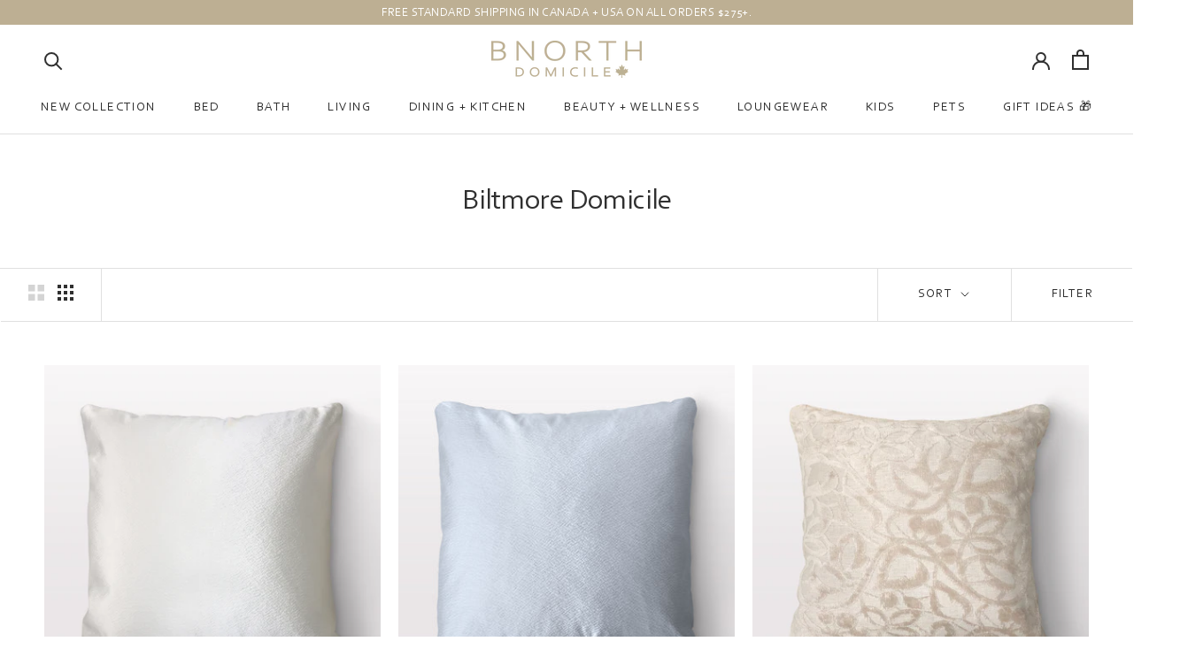

--- FILE ---
content_type: text/html; charset=utf-8
request_url: https://bnorthdomicile.com/collections/biltmore-domicile
body_size: 43576
content:
<!doctype html>
<html class="no-js" lang="en">
  <head><!-- <bablic_snippet> --><script src="//d.bablic.com/snippet/5fc510d09cc0b30001a38b21.js?version=4.0"></script><!-- </bablic_snippet> -->
    <meta charset="utf-8"> 
    <meta http-equiv="X-UA-Compatible" content="IE=edge,chrome=1">
    <meta name="viewport" content="width=device-width, initial-scale=1.0, height=device-height, minimum-scale=1.0, maximum-scale=1.0">
    <meta name="theme-color" content="">

    <title>
      Biltmore Domicile | Throw Pillows | BNorth Domicile
    </title><meta name="description" content="Shop BNorth Domicile online for Biltmore Domicile luxury throw pillows, accent pillows &amp; decorative pillows. Oversized throw pillows. Made in Canada."><link rel="canonical" href="https://bnorthdomicile.com/collections/biltmore-domicile"><link rel="shortcut icon" href="//bnorthdomicile.com/cdn/shop/files/favicon-01_96x.png?v=1614324054" type="image/png"><meta property="og:type" content="website">
  <meta property="og:title" content="Biltmore Domicile">
  <meta property="og:image" content="http://bnorthdomicile.com/cdn/shop/products/1.AcclaimIvory-single.jpg?v=1607057229">
  <meta property="og:image:secure_url" content="https://bnorthdomicile.com/cdn/shop/products/1.AcclaimIvory-single.jpg?v=1607057229">
  <meta property="og:image:width" content="2160">
  <meta property="og:image:height" content="2511"><meta property="og:description" content="Shop BNorth Domicile online for Biltmore Domicile luxury throw pillows, accent pillows &amp; decorative pillows. Oversized throw pillows. Made in Canada."><meta property="og:url" content="https://bnorthdomicile.com/collections/biltmore-domicile">
<meta property="og:site_name" content="BNorth Domicile"><meta name="twitter:card" content="summary"><meta name="twitter:title" content="Biltmore Domicile">
  <meta name="twitter:description" content="">
  <meta name="twitter:image" content="https://bnorthdomicile.com/cdn/shop/products/1.AcclaimIvory-single_600x600_crop_center.jpg?v=1607057229">
    <style>
  @font-face {
  font-family: Jost;
  font-weight: 400;
  font-style: normal;
  font-display: fallback;
  src: url("//bnorthdomicile.com/cdn/fonts/jost/jost_n4.d47a1b6347ce4a4c9f437608011273009d91f2b7.woff2") format("woff2"),
       url("//bnorthdomicile.com/cdn/fonts/jost/jost_n4.791c46290e672b3f85c3d1c651ef2efa3819eadd.woff") format("woff");
}

  @font-face {
  font-family: Jost;
  font-weight: 400;
  font-style: normal;
  font-display: fallback;
  src: url("//bnorthdomicile.com/cdn/fonts/jost/jost_n4.d47a1b6347ce4a4c9f437608011273009d91f2b7.woff2") format("woff2"),
       url("//bnorthdomicile.com/cdn/fonts/jost/jost_n4.791c46290e672b3f85c3d1c651ef2efa3819eadd.woff") format("woff");
}


  @font-face {
  font-family: Jost;
  font-weight: 700;
  font-style: normal;
  font-display: fallback;
  src: url("//bnorthdomicile.com/cdn/fonts/jost/jost_n7.921dc18c13fa0b0c94c5e2517ffe06139c3615a3.woff2") format("woff2"),
       url("//bnorthdomicile.com/cdn/fonts/jost/jost_n7.cbfc16c98c1e195f46c536e775e4e959c5f2f22b.woff") format("woff");
}

  @font-face {
  font-family: Jost;
  font-weight: 400;
  font-style: italic;
  font-display: fallback;
  src: url("//bnorthdomicile.com/cdn/fonts/jost/jost_i4.b690098389649750ada222b9763d55796c5283a5.woff2") format("woff2"),
       url("//bnorthdomicile.com/cdn/fonts/jost/jost_i4.fd766415a47e50b9e391ae7ec04e2ae25e7e28b0.woff") format("woff");
}

  @font-face {
  font-family: Jost;
  font-weight: 700;
  font-style: italic;
  font-display: fallback;
  src: url("//bnorthdomicile.com/cdn/fonts/jost/jost_i7.d8201b854e41e19d7ed9b1a31fe4fe71deea6d3f.woff2") format("woff2"),
       url("//bnorthdomicile.com/cdn/fonts/jost/jost_i7.eae515c34e26b6c853efddc3fc0c552e0de63757.woff") format("woff");
}


  :root {
    --heading-font-family : Jost, sans-serif;
    --heading-font-weight : 400;
    --heading-font-style  : normal;

    --text-font-family : Jost, sans-serif;
    --text-font-weight : 400;
    --text-font-style  : normal;

    --base-text-font-size   : 15px;
    --default-text-font-size: 14px;--background          : #ffffff;
    --background-rgb      : 255, 255, 255;
    --light-background    : #ffffff;
    --light-background-rgb: 255, 255, 255;
    --heading-color       : #303030;
    --text-color          : #303030;
    --text-color-rgb      : 48, 48, 48;
    --text-color-light    : #303030;
    --text-color-light-rgb: 48, 48, 48;
    --link-color          : #bdaf93;
    --link-color-rgb      : 189, 175, 147;
    --border-color        : #e0e0e0;
    --border-color-rgb    : 224, 224, 224;

    --button-background    : #bdaf93;
    --button-background-rgb: 189, 175, 147;
    --button-text-color    : #ffffff;

    --header-background       : #ffffff;
    --header-heading-color    : #303030;
    --header-light-text-color : #303030;
    --header-border-color     : #e0e0e0;

    --footer-background    : #ffffff;
    --footer-text-color    : #303030;
    --footer-heading-color : #303030;
    --footer-border-color  : #e0e0e0;

    --navigation-background      : #ffffff;
    --navigation-background-rgb  : 255, 255, 255;
    --navigation-text-color      : #303030;
    --navigation-text-color-light: rgba(48, 48, 48, 0.5);
    --navigation-border-color    : rgba(48, 48, 48, 0.25);

    --newsletter-popup-background     : #bdaf93;
    --newsletter-popup-text-color     : #ffffff;
    --newsletter-popup-text-color-rgb : 255, 255, 255;

    --secondary-elements-background       : #a1a1a1;
    --secondary-elements-background-rgb   : 161, 161, 161;
    --secondary-elements-text-color       : #fafafa;
    --secondary-elements-text-color-light : rgba(250, 250, 250, 0.5);
    --secondary-elements-border-color     : rgba(250, 250, 250, 0.25);

    --product-sale-price-color    : #ff5964;
    --product-sale-price-color-rgb: 255, 89, 100;

    /* Products */

    --horizontal-spacing-four-products-per-row: 20px;
        --horizontal-spacing-two-products-per-row : 20px;

    --vertical-spacing-four-products-per-row: 80px;
        --vertical-spacing-two-products-per-row : 100px;

    /* Animation */
    --drawer-transition-timing: cubic-bezier(0.645, 0.045, 0.355, 1);
    --header-base-height: 80px; /* We set a default for browsers that do not support CSS variables */

    /* Cursors */
    --cursor-zoom-in-svg    : url(//bnorthdomicile.com/cdn/shop/t/13/assets/cursor-zoom-in.svg?v=169337020044000511451643627702);
    --cursor-zoom-in-2x-svg : url(//bnorthdomicile.com/cdn/shop/t/13/assets/cursor-zoom-in-2x.svg?v=163885027072013793871643627702);
  }
</style>

<script>
  // IE11 does not have support for CSS variables, so we have to polyfill them
  if (!(((window || {}).CSS || {}).supports && window.CSS.supports('(--a: 0)'))) {
    const script = document.createElement('script');
    script.type = 'text/javascript';
    script.src = 'https://cdn.jsdelivr.net/npm/css-vars-ponyfill@2';
    script.onload = function() {
      cssVars({});
    };

    document.getElementsByTagName('head')[0].appendChild(script);
  }
</script>

    

<!-- starapps_core_start -->
<!-- This code is automatically managed by StarApps Studio -->
<!-- Please contact support@starapps.studio for any help -->
<!-- File location: snippets/starapps-core.liquid -->



<!-- starapps_core_end -->

<script>window.performance && window.performance.mark && window.performance.mark('shopify.content_for_header.start');</script><meta name="google-site-verification" content="QVsjaugeLn2TzWCLKgmMf-GDTxOHX63nH6ugkpEIbFs">
<meta id="shopify-digital-wallet" name="shopify-digital-wallet" content="/51139248278/digital_wallets/dialog">
<meta name="shopify-checkout-api-token" content="67991cfaf0dbdf2d97948b9f4398048a">
<link rel="alternate" type="application/atom+xml" title="Feed" href="/collections/biltmore-domicile.atom" />
<link rel="alternate" type="application/json+oembed" href="https://bnorthdomicile.com/collections/biltmore-domicile.oembed">
<script async="async" src="/checkouts/internal/preloads.js?locale=en-CA"></script>
<link rel="preconnect" href="https://shop.app" crossorigin="anonymous">
<script async="async" src="https://shop.app/checkouts/internal/preloads.js?locale=en-CA&shop_id=51139248278" crossorigin="anonymous"></script>
<script id="apple-pay-shop-capabilities" type="application/json">{"shopId":51139248278,"countryCode":"CA","currencyCode":"CAD","merchantCapabilities":["supports3DS"],"merchantId":"gid:\/\/shopify\/Shop\/51139248278","merchantName":"BNorth Domicile","requiredBillingContactFields":["postalAddress","email","phone"],"requiredShippingContactFields":["postalAddress","email","phone"],"shippingType":"shipping","supportedNetworks":["visa","masterCard","amex","discover","interac","jcb"],"total":{"type":"pending","label":"BNorth Domicile","amount":"1.00"},"shopifyPaymentsEnabled":true,"supportsSubscriptions":true}</script>
<script id="shopify-features" type="application/json">{"accessToken":"67991cfaf0dbdf2d97948b9f4398048a","betas":["rich-media-storefront-analytics"],"domain":"bnorthdomicile.com","predictiveSearch":true,"shopId":51139248278,"locale":"en"}</script>
<script>var Shopify = Shopify || {};
Shopify.shop = "bnorth-domicile.myshopify.com";
Shopify.locale = "en";
Shopify.currency = {"active":"CAD","rate":"1.0"};
Shopify.country = "CA";
Shopify.theme = {"name":"Prestige - Upsell","id":130435416315,"schema_name":"Prestige","schema_version":"4.11.0","theme_store_id":855,"role":"main"};
Shopify.theme.handle = "null";
Shopify.theme.style = {"id":null,"handle":null};
Shopify.cdnHost = "bnorthdomicile.com/cdn";
Shopify.routes = Shopify.routes || {};
Shopify.routes.root = "/";</script>
<script type="module">!function(o){(o.Shopify=o.Shopify||{}).modules=!0}(window);</script>
<script>!function(o){function n(){var o=[];function n(){o.push(Array.prototype.slice.apply(arguments))}return n.q=o,n}var t=o.Shopify=o.Shopify||{};t.loadFeatures=n(),t.autoloadFeatures=n()}(window);</script>
<script>
  window.ShopifyPay = window.ShopifyPay || {};
  window.ShopifyPay.apiHost = "shop.app\/pay";
  window.ShopifyPay.redirectState = null;
</script>
<script id="shop-js-analytics" type="application/json">{"pageType":"collection"}</script>
<script defer="defer" async type="module" src="//bnorthdomicile.com/cdn/shopifycloud/shop-js/modules/v2/client.init-shop-cart-sync_C5BV16lS.en.esm.js"></script>
<script defer="defer" async type="module" src="//bnorthdomicile.com/cdn/shopifycloud/shop-js/modules/v2/chunk.common_CygWptCX.esm.js"></script>
<script type="module">
  await import("//bnorthdomicile.com/cdn/shopifycloud/shop-js/modules/v2/client.init-shop-cart-sync_C5BV16lS.en.esm.js");
await import("//bnorthdomicile.com/cdn/shopifycloud/shop-js/modules/v2/chunk.common_CygWptCX.esm.js");

  window.Shopify.SignInWithShop?.initShopCartSync?.({"fedCMEnabled":true,"windoidEnabled":true});

</script>
<script>
  window.Shopify = window.Shopify || {};
  if (!window.Shopify.featureAssets) window.Shopify.featureAssets = {};
  window.Shopify.featureAssets['shop-js'] = {"shop-cart-sync":["modules/v2/client.shop-cart-sync_ZFArdW7E.en.esm.js","modules/v2/chunk.common_CygWptCX.esm.js"],"init-fed-cm":["modules/v2/client.init-fed-cm_CmiC4vf6.en.esm.js","modules/v2/chunk.common_CygWptCX.esm.js"],"shop-button":["modules/v2/client.shop-button_tlx5R9nI.en.esm.js","modules/v2/chunk.common_CygWptCX.esm.js"],"shop-cash-offers":["modules/v2/client.shop-cash-offers_DOA2yAJr.en.esm.js","modules/v2/chunk.common_CygWptCX.esm.js","modules/v2/chunk.modal_D71HUcav.esm.js"],"init-windoid":["modules/v2/client.init-windoid_sURxWdc1.en.esm.js","modules/v2/chunk.common_CygWptCX.esm.js"],"shop-toast-manager":["modules/v2/client.shop-toast-manager_ClPi3nE9.en.esm.js","modules/v2/chunk.common_CygWptCX.esm.js"],"init-shop-email-lookup-coordinator":["modules/v2/client.init-shop-email-lookup-coordinator_B8hsDcYM.en.esm.js","modules/v2/chunk.common_CygWptCX.esm.js"],"init-shop-cart-sync":["modules/v2/client.init-shop-cart-sync_C5BV16lS.en.esm.js","modules/v2/chunk.common_CygWptCX.esm.js"],"avatar":["modules/v2/client.avatar_BTnouDA3.en.esm.js"],"pay-button":["modules/v2/client.pay-button_FdsNuTd3.en.esm.js","modules/v2/chunk.common_CygWptCX.esm.js"],"init-customer-accounts":["modules/v2/client.init-customer-accounts_DxDtT_ad.en.esm.js","modules/v2/client.shop-login-button_C5VAVYt1.en.esm.js","modules/v2/chunk.common_CygWptCX.esm.js","modules/v2/chunk.modal_D71HUcav.esm.js"],"init-shop-for-new-customer-accounts":["modules/v2/client.init-shop-for-new-customer-accounts_ChsxoAhi.en.esm.js","modules/v2/client.shop-login-button_C5VAVYt1.en.esm.js","modules/v2/chunk.common_CygWptCX.esm.js","modules/v2/chunk.modal_D71HUcav.esm.js"],"shop-login-button":["modules/v2/client.shop-login-button_C5VAVYt1.en.esm.js","modules/v2/chunk.common_CygWptCX.esm.js","modules/v2/chunk.modal_D71HUcav.esm.js"],"init-customer-accounts-sign-up":["modules/v2/client.init-customer-accounts-sign-up_CPSyQ0Tj.en.esm.js","modules/v2/client.shop-login-button_C5VAVYt1.en.esm.js","modules/v2/chunk.common_CygWptCX.esm.js","modules/v2/chunk.modal_D71HUcav.esm.js"],"shop-follow-button":["modules/v2/client.shop-follow-button_Cva4Ekp9.en.esm.js","modules/v2/chunk.common_CygWptCX.esm.js","modules/v2/chunk.modal_D71HUcav.esm.js"],"checkout-modal":["modules/v2/client.checkout-modal_BPM8l0SH.en.esm.js","modules/v2/chunk.common_CygWptCX.esm.js","modules/v2/chunk.modal_D71HUcav.esm.js"],"lead-capture":["modules/v2/client.lead-capture_Bi8yE_yS.en.esm.js","modules/v2/chunk.common_CygWptCX.esm.js","modules/v2/chunk.modal_D71HUcav.esm.js"],"shop-login":["modules/v2/client.shop-login_D6lNrXab.en.esm.js","modules/v2/chunk.common_CygWptCX.esm.js","modules/v2/chunk.modal_D71HUcav.esm.js"],"payment-terms":["modules/v2/client.payment-terms_CZxnsJam.en.esm.js","modules/v2/chunk.common_CygWptCX.esm.js","modules/v2/chunk.modal_D71HUcav.esm.js"]};
</script>
<script>(function() {
  var isLoaded = false;
  function asyncLoad() {
    if (isLoaded) return;
    isLoaded = true;
    var urls = ["\/\/code.tidio.co\/5tcu00vru6tmlszp2prxegzybqshpjdu.js?shop=bnorth-domicile.myshopify.com","https:\/\/cdn.nfcube.com\/instafeed-cd1cf1ab5b4df872bfc9294214dcf7fe.js?shop=bnorth-domicile.myshopify.com","\/\/backinstock.useamp.com\/widget\/31752_1767155847.js?category=bis\u0026v=6\u0026shop=bnorth-domicile.myshopify.com"];
    for (var i = 0; i < urls.length; i++) {
      var s = document.createElement('script');
      s.type = 'text/javascript';
      s.async = true;
      s.src = urls[i];
      var x = document.getElementsByTagName('script')[0];
      x.parentNode.insertBefore(s, x);
    }
  };
  if(window.attachEvent) {
    window.attachEvent('onload', asyncLoad);
  } else {
    window.addEventListener('load', asyncLoad, false);
  }
})();</script>
<script id="__st">var __st={"a":51139248278,"offset":-18000,"reqid":"3565e570-bc32-42bd-93dd-0d21e99223d3-1768817618","pageurl":"bnorthdomicile.com\/collections\/biltmore-domicile","u":"133a73a3d76d","p":"collection","rtyp":"collection","rid":229357224086};</script>
<script>window.ShopifyPaypalV4VisibilityTracking = true;</script>
<script id="captcha-bootstrap">!function(){'use strict';const t='contact',e='account',n='new_comment',o=[[t,t],['blogs',n],['comments',n],[t,'customer']],c=[[e,'customer_login'],[e,'guest_login'],[e,'recover_customer_password'],[e,'create_customer']],r=t=>t.map((([t,e])=>`form[action*='/${t}']:not([data-nocaptcha='true']) input[name='form_type'][value='${e}']`)).join(','),a=t=>()=>t?[...document.querySelectorAll(t)].map((t=>t.form)):[];function s(){const t=[...o],e=r(t);return a(e)}const i='password',u='form_key',d=['recaptcha-v3-token','g-recaptcha-response','h-captcha-response',i],f=()=>{try{return window.sessionStorage}catch{return}},m='__shopify_v',_=t=>t.elements[u];function p(t,e,n=!1){try{const o=window.sessionStorage,c=JSON.parse(o.getItem(e)),{data:r}=function(t){const{data:e,action:n}=t;return t[m]||n?{data:e,action:n}:{data:t,action:n}}(c);for(const[e,n]of Object.entries(r))t.elements[e]&&(t.elements[e].value=n);n&&o.removeItem(e)}catch(o){console.error('form repopulation failed',{error:o})}}const l='form_type',E='cptcha';function T(t){t.dataset[E]=!0}const w=window,h=w.document,L='Shopify',v='ce_forms',y='captcha';let A=!1;((t,e)=>{const n=(g='f06e6c50-85a8-45c8-87d0-21a2b65856fe',I='https://cdn.shopify.com/shopifycloud/storefront-forms-hcaptcha/ce_storefront_forms_captcha_hcaptcha.v1.5.2.iife.js',D={infoText:'Protected by hCaptcha',privacyText:'Privacy',termsText:'Terms'},(t,e,n)=>{const o=w[L][v],c=o.bindForm;if(c)return c(t,g,e,D).then(n);var r;o.q.push([[t,g,e,D],n]),r=I,A||(h.body.append(Object.assign(h.createElement('script'),{id:'captcha-provider',async:!0,src:r})),A=!0)});var g,I,D;w[L]=w[L]||{},w[L][v]=w[L][v]||{},w[L][v].q=[],w[L][y]=w[L][y]||{},w[L][y].protect=function(t,e){n(t,void 0,e),T(t)},Object.freeze(w[L][y]),function(t,e,n,w,h,L){const[v,y,A,g]=function(t,e,n){const i=e?o:[],u=t?c:[],d=[...i,...u],f=r(d),m=r(i),_=r(d.filter((([t,e])=>n.includes(e))));return[a(f),a(m),a(_),s()]}(w,h,L),I=t=>{const e=t.target;return e instanceof HTMLFormElement?e:e&&e.form},D=t=>v().includes(t);t.addEventListener('submit',(t=>{const e=I(t);if(!e)return;const n=D(e)&&!e.dataset.hcaptchaBound&&!e.dataset.recaptchaBound,o=_(e),c=g().includes(e)&&(!o||!o.value);(n||c)&&t.preventDefault(),c&&!n&&(function(t){try{if(!f())return;!function(t){const e=f();if(!e)return;const n=_(t);if(!n)return;const o=n.value;o&&e.removeItem(o)}(t);const e=Array.from(Array(32),(()=>Math.random().toString(36)[2])).join('');!function(t,e){_(t)||t.append(Object.assign(document.createElement('input'),{type:'hidden',name:u})),t.elements[u].value=e}(t,e),function(t,e){const n=f();if(!n)return;const o=[...t.querySelectorAll(`input[type='${i}']`)].map((({name:t})=>t)),c=[...d,...o],r={};for(const[a,s]of new FormData(t).entries())c.includes(a)||(r[a]=s);n.setItem(e,JSON.stringify({[m]:1,action:t.action,data:r}))}(t,e)}catch(e){console.error('failed to persist form',e)}}(e),e.submit())}));const S=(t,e)=>{t&&!t.dataset[E]&&(n(t,e.some((e=>e===t))),T(t))};for(const o of['focusin','change'])t.addEventListener(o,(t=>{const e=I(t);D(e)&&S(e,y())}));const B=e.get('form_key'),M=e.get(l),P=B&&M;t.addEventListener('DOMContentLoaded',(()=>{const t=y();if(P)for(const e of t)e.elements[l].value===M&&p(e,B);[...new Set([...A(),...v().filter((t=>'true'===t.dataset.shopifyCaptcha))])].forEach((e=>S(e,t)))}))}(h,new URLSearchParams(w.location.search),n,t,e,['guest_login'])})(!0,!0)}();</script>
<script integrity="sha256-4kQ18oKyAcykRKYeNunJcIwy7WH5gtpwJnB7kiuLZ1E=" data-source-attribution="shopify.loadfeatures" defer="defer" src="//bnorthdomicile.com/cdn/shopifycloud/storefront/assets/storefront/load_feature-a0a9edcb.js" crossorigin="anonymous"></script>
<script crossorigin="anonymous" defer="defer" src="//bnorthdomicile.com/cdn/shopifycloud/storefront/assets/shopify_pay/storefront-65b4c6d7.js?v=20250812"></script>
<script data-source-attribution="shopify.dynamic_checkout.dynamic.init">var Shopify=Shopify||{};Shopify.PaymentButton=Shopify.PaymentButton||{isStorefrontPortableWallets:!0,init:function(){window.Shopify.PaymentButton.init=function(){};var t=document.createElement("script");t.src="https://bnorthdomicile.com/cdn/shopifycloud/portable-wallets/latest/portable-wallets.en.js",t.type="module",document.head.appendChild(t)}};
</script>
<script data-source-attribution="shopify.dynamic_checkout.buyer_consent">
  function portableWalletsHideBuyerConsent(e){var t=document.getElementById("shopify-buyer-consent"),n=document.getElementById("shopify-subscription-policy-button");t&&n&&(t.classList.add("hidden"),t.setAttribute("aria-hidden","true"),n.removeEventListener("click",e))}function portableWalletsShowBuyerConsent(e){var t=document.getElementById("shopify-buyer-consent"),n=document.getElementById("shopify-subscription-policy-button");t&&n&&(t.classList.remove("hidden"),t.removeAttribute("aria-hidden"),n.addEventListener("click",e))}window.Shopify?.PaymentButton&&(window.Shopify.PaymentButton.hideBuyerConsent=portableWalletsHideBuyerConsent,window.Shopify.PaymentButton.showBuyerConsent=portableWalletsShowBuyerConsent);
</script>
<script data-source-attribution="shopify.dynamic_checkout.cart.bootstrap">document.addEventListener("DOMContentLoaded",(function(){function t(){return document.querySelector("shopify-accelerated-checkout-cart, shopify-accelerated-checkout")}if(t())Shopify.PaymentButton.init();else{new MutationObserver((function(e,n){t()&&(Shopify.PaymentButton.init(),n.disconnect())})).observe(document.body,{childList:!0,subtree:!0})}}));
</script>
<link id="shopify-accelerated-checkout-styles" rel="stylesheet" media="screen" href="https://bnorthdomicile.com/cdn/shopifycloud/portable-wallets/latest/accelerated-checkout-backwards-compat.css" crossorigin="anonymous">
<style id="shopify-accelerated-checkout-cart">
        #shopify-buyer-consent {
  margin-top: 1em;
  display: inline-block;
  width: 100%;
}

#shopify-buyer-consent.hidden {
  display: none;
}

#shopify-subscription-policy-button {
  background: none;
  border: none;
  padding: 0;
  text-decoration: underline;
  font-size: inherit;
  cursor: pointer;
}

#shopify-subscription-policy-button::before {
  box-shadow: none;
}

      </style>

<script>window.performance && window.performance.mark && window.performance.mark('shopify.content_for_header.end');</script>

    <link rel="stylesheet" href="//bnorthdomicile.com/cdn/shop/t/13/assets/theme.css?v=181385837108988834371657865740">
    <link rel="stylesheet" href="//bnorthdomicile.com/cdn/shop/t/13/assets/main.css?v=158156799353047991191648839736">

    <script>// This allows to expose several variables to the global scope, to be used in scripts
      window.theme = {
        pageType: "collection",
        moneyFormat: "${{amount}}",
        moneyWithCurrencyFormat: "${{amount}} CAD",
        productImageSize: "square",
        searchMode: "product,article,page",
        showPageTransition: true,
        showElementStaggering: false,
        showImageZooming: true
      };

      window.routes = {
        rootUrl: "\/",
        rootUrlWithoutSlash: '',
        cartUrl: "\/cart",
        cartAddUrl: "\/cart\/add",
        cartChangeUrl: "\/cart\/change",
        searchUrl: "\/search",
        productRecommendationsUrl: "\/recommendations\/products"
      };

      window.languages = {
        cartAddNote: "Add Order Note \/ Gift Message",
        cartEditNote: "Edit Order Note \/ Gift Message",
        productImageLoadingError: "This image could not be loaded. Please try to reload the page.",
        productFormAddToCart: "Add to cart",
        productFormUnavailable: "Unavailable",
        productFormSoldOut: "Sold Out",
        shippingEstimatorOneResult: "1 option available:",
        shippingEstimatorMoreResults: "{{count}} options available:",
        shippingEstimatorNoResults: "No shipping could be found"
      };

      window.lazySizesConfig = {
        loadHidden: false,
        hFac: 0.5,
        expFactor: 2,
        ricTimeout: 150,
        lazyClass: 'Image--lazyLoad',
        loadingClass: 'Image--lazyLoading',
        loadedClass: 'Image--lazyLoaded'
      };

      document.documentElement.className = document.documentElement.className.replace('no-js', 'js');
      document.documentElement.style.setProperty('--window-height', window.innerHeight + 'px');

      // We do a quick detection of some features (we could use Modernizr but for so little...)
      (function() {
        document.documentElement.className += ((window.CSS && window.CSS.supports('(position: sticky) or (position: -webkit-sticky)')) ? ' supports-sticky' : ' no-supports-sticky');
        document.documentElement.className += (window.matchMedia('(-moz-touch-enabled: 1), (hover: none)')).matches ? ' no-supports-hover' : ' supports-hover';
      }());
    </script>

    <script src="//bnorthdomicile.com/cdn/shop/t/13/assets/lazysizes.min.js?v=174358363404432586981643627684" async></script><script src="https://polyfill-fastly.net/v3/polyfill.min.js?unknown=polyfill&features=fetch,Element.prototype.closest,Element.prototype.remove,Element.prototype.classList,Array.prototype.includes,Array.prototype.fill,Object.assign,CustomEvent,IntersectionObserver,IntersectionObserverEntry,URL" defer></script>
    <script src="//bnorthdomicile.com/cdn/shop/t/13/assets/libs.min.js?v=26178543184394469741643627685" defer></script>
    <script src="//bnorthdomicile.com/cdn/shop/t/13/assets/theme.min.js?v=24239332412725416891643627688" defer></script>
    <script src="//bnorthdomicile.com/cdn/shop/t/13/assets/custom.js?v=162695205235803529971645709250" defer></script>

    <script>
      (function () {
        window.onpageshow = function() {
          if (window.theme.showPageTransition) {
            var pageTransition = document.querySelector('.PageTransition');

            if (pageTransition) {
              pageTransition.style.visibility = 'visible';
              pageTransition.style.opacity = '0';
            }
          }

          // When the page is loaded from the cache, we have to reload the cart content
          document.documentElement.dispatchEvent(new CustomEvent('cart:refresh', {
            bubbles: true
          }));
        };
      })();
    </script>

    


  <script type="application/ld+json">
  {
    "@context": "http://schema.org",
    "@type": "BreadcrumbList",
  "itemListElement": [{
      "@type": "ListItem",
      "position": 1,
      "name": "Translation missing: en.general.breadcrumb.home",
      "item": "https://bnorthdomicile.com"
    },{
          "@type": "ListItem",
          "position": 2,
          "name": "Biltmore Domicile",
          "item": "https://bnorthdomicile.com/collections/biltmore-domicile"
        }]
  }
  </script>

    <!-- Global site tag (gtag.js) - Google Analytics -->
    <script async src="https://www.googletagmanager.com/gtag/js?id=UA-179586445-1"></script>
    <script>
      window.dataLayer = window.dataLayer || [];
      function gtag(){dataLayer.push(arguments);}
      gtag('js', new Date());

      gtag('config', 'UA-179586445-1');
    </script>
 
 <!-- BEGIN app block: shopify://apps/swatch-king/blocks/variant-swatch-king/0850b1e4-ba30-4a0d-a8f4-f9a939276d7d -->


















































  <script>
    window.vsk_data = function(){
      return {
        "block_collection_settings": {"alignment":"center","enable":true,"swatch_location":"After price","switch_on_hover":false,"preselect_variant":false,"current_template":"collection"},
        "currency": "CAD",
        "currency_symbol": "$",
        "primary_locale": "en",
        "localized_string": {},
        "app_setting_styles": {"products_swatch_presentation":{"slide_left_button_svg":"","slide_right_button_svg":""},"collections_swatch_presentation":{"minified":false,"minified_products":false,"minified_template":"+{count}","slide_left_button_svg":"","minified_display_count":[3,6],"slide_right_button_svg":""}},
        "app_setting": {"display_logs":false,"default_preset":29771,"pre_hide_strategy":"hide-all-theme-selectors","swatch_url_source":"cdn","product_data_source":"storefront","data_url_source":"cdn","new_script":true},
        "app_setting_config": {"app_execution_strategy":"all","collections_options_disabled":null,"default_swatch_image":"","do_not_select_an_option":{"text":"Select a {{ option_name }}","status":true,"control_add_to_cart":true,"allow_virtual_trigger":true,"make_a_selection_text":"Select a {{ option_name }}","auto_select_options_list":[]},"history_free_group_navigation":false,"notranslate":false,"products_options_disabled":null,"size_chart":{"type":"theme","labels":"size,sizes,taille,größe,tamanho,tamaño,koko,サイズ","position":"right","size_chart_app":"","size_chart_app_css":"","size_chart_app_selector":""},"session_storage_timeout_seconds":60,"enable_swatch":{"cart":{"enable_on_cart_product_grid":true,"enable_on_cart_featured_product":true},"home":{"enable_on_home_product_grid":true,"enable_on_home_featured_product":true},"pages":{"enable_on_custom_product_grid":true,"enable_on_custom_featured_product":true},"article":{"enable_on_article_product_grid":true,"enable_on_article_featured_product":true},"products":{"enable_on_main_product":true,"enable_on_product_grid":true},"collections":{"enable_on_collection_quick_view":true,"enable_on_collection_product_grid":true},"list_collections":{"enable_on_list_collection_quick_view":true,"enable_on_list_collection_product_grid":true}},"product_template":{"group_swatches":true,"variant_swatches":true},"product_batch_size":250,"use_optimized_urls":true,"enable_error_tracking":true,"enable_event_tracking":false,"preset_badge":{"order":[{"name":"sold_out","order":0},{"name":"sale","order":1},{"name":"new","order":2}],"new_badge_text":"NEW","new_badge_color":"#FFFFFF","sale_badge_text":"SALE","sale_badge_color":"#FFFFFF","new_badge_bg_color":"#121212D1","sale_badge_bg_color":"#D91C01D1","sold_out_badge_text":"SOLD OUT","sold_out_badge_color":"#FFFFFF","new_show_when_all_same":false,"sale_show_when_all_same":false,"sold_out_badge_bg_color":"#BBBBBBD1","new_product_max_duration":90,"sold_out_show_when_all_same":true,"min_price_diff_for_sale_badge":5}},
        "theme_settings_map": {"131905257723":34384,"115285131414":34384,"115441107094":34384,"131194880251":34384,"130435416315":34384,"121386827926":34384,"128390267131":34384,"116038402198":34384,"117113716886":95088,"117557756054":34384,"117722185878":34384,"117856764054":34384,"154466910459":34384,"136395751675":34384},
        "theme_settings": {"34384":{"id":34384,"configurations":{"products":{"theme_type":"dawn","swatch_root":{"position":"before","selector":".ProductForm__Variants, .product-form__variants, [data-block-type=\"variant-picker\"], [data-block-type=\"quantity-selector\"]","groups_selector":"","section_selector":"[data-section-type=\"featured-product\"], [data-section-type=\"product\"], .shopify-section--main-product, .shopify-section--featured-product, quick-buy-modal[open] .quick-buy-modal__content","secondary_position":"","secondary_selector":"","use_section_as_root":true},"option_selectors":"variant-picker input[type=\"radio\"], [data-option-selector] button[data-option-value], button.Popover__Value[data-value], .ProductForm__Variants input[type=\"radio\"]","selectors_to_hide":[".ProductForm__Option, [data-block-type=\"variant-picker\"]"],"json_data_selector":"","add_to_cart_selector":".ProductForm__AddToCart, button.button--outline","custom_button_params":{"data":[{"value_attribute":"value","option_attribute":"name"},{"value_attribute":"data-value","option_attribute":"data-option-position"}],"selected_selector":"[aria-selected=\"true\"], .is-selected"},"option_index_attributes":["data-index","data-option-position","data-object","data-product-option","data-option-index","name"],"add_to_cart_text_selector":".ProductForm__AddToCart\u003espan, button.button--outline","selectors_to_hide_override":"","add_to_cart_enabled_classes":"","add_to_cart_disabled_classes":""},"collections":{"grid_updates":[{"name":"On Sale","template":"\u003cdiv class=\"ProductItem__LabelList\"\u003e\u003cspan class=\"ProductItem__Label ProductItem__Label--onSale Heading Text--subdued\" {{display_on_available}} {{display_on_sale}}\u003eOn sale\u003c\/span\u003e\u003c\/div\u003e","display_position":"after","display_selector":".ProductItem__ImageWrapper ","element_selector":".ProductItem__Label--onSale"},{"name":"On Sale (new)","template":"\u003cbadge-list class=\"badge-list badge-list--vertical\"\u003e\u003con-sale-badge discount-mode=\"saving\" class=\"badge badge--on-sale\" {{display_on_sale}}{{display_on_available}}\u003eSave {{price_difference_with_format}}\u003c\/on-sale-badge\u003e\u003c\/badge-list\u003e","display_position":"top","display_selector":".product-card__figure","element_selector":"on-sale-badge"},{"name":"Sold out","template":"\u003cdiv class=\"ProductItem__LabelList\"\u003e\u003cspan class=\"ProductItem__Label ProductItem__Label--soldOut Heading Text--subdued\" {{display_on_sold_out}}\u003eSold out\u003c\/span\u003e\u003c\/div\u003e","display_position":"after","display_selector":".ProductItem__ImageWrapper ","element_selector":".ProductItem__Label--soldOut"},{"name":"Sold out (new)","template":"\u003cbadge-list class=\"badge-list badge-list--vertical\"\u003e\u003csold-out-badge class=\"badge badge--sold-out\"{{display_on_sold_out}}\u003eSold out\u003c\/sold-out-badge\u003e\u003c\/badge-list\u003e","display_position":"top","display_selector":".product-card__figure","element_selector":"sold-out-badge"},{"name":"price","template":"\u003cspan class=\"ProductItem__Price Price Text--subdued\" data-money-convertible=\"\" {hide_on_sale}\u003e{price_with_format}\u003c\/span\u003e\n\u003cspan class=\"ProductItem__Price Price Price--highlight Text--subdued\" data-money-convertible=\"\" {display_on_sale}\u003e{price_with_format}\u003c\/span\u003e\n\u003cspan class=\"ProductItem__Price Price Price--compareAt Text--subdued\" data-money-convertible=\"\" {display_on_sale}\u003e{compare_at_price_with_format}\u003c\/span\u003e","display_position":"replace","display_selector":".ProductItem__PriceList","element_selector":""},{"name":"price (new)","template":"\u003csale-price class=\"h6 text-on-sale\" {{display_on_sale}}\u003e\n\u003cspan class=\"sr-only\"\u003eSale price\u003c\/span\u003e{{price_with_format}}\u003c\/sale-price\u003e\n\u003ccompare-at-price class=\"h6 text-subdued line-through\" {{display_on_sale}}\u003e\n\u003cspan class=\"sr-only\"\u003eRegular price\u003c\/span\u003e{{compare_at_price_with_format}}\u003c\/compare-at-price\u003e\n\n\n\u003csale-price class=\"h6 text-subdued\"{hide_on_sale}\u003e\n        \u003cspan class=\"sr-only\"\u003eSale price\u003c\/span\u003e{{price_with_format}}\u003c\/sale-price\u003e","display_position":"replace","display_selector":".price-list","element_selector":""}],"data_selectors":{"url":"product-card a, .ProductItem a","title":".ProductItem__Title, a.product-title","attributes":[],"form_input":"input[name=\"id\"]","featured_image":".ProductItem__Wrapper img:not(.ProductItem__Image--alternate), .product-card__image--primary","secondary_image":".ProductItem__Wrapper img.ProductItem__Image--alternate, .product-card__image--secondary"},"attribute_updates":[{"selector":null,"template":null,"attribute":null}],"selectors_to_hide":[".ProductItem__ColorSwatchList, .h-stack[data-option-position]"],"json_data_selector":"[sa-swatch-json]","swatch_root_selector":".ProductItem, product-card.product-card","swatch_display_options":[{"label":"After image","position":"after","selector":".ProductItem__ImageWrapper, .product-card__figure"},{"label":"After price","position":"after","selector":".ProductItem__PriceList, .product-card__info"},{"label":"After title","position":"after","selector":".ProductItem__Title, a.product-title"}]}},"settings":{"products":{"handleize":false,"init_deferred":false,"label_split_symbol":":","size_chart_selector":"","persist_group_variant":true,"hide_single_value_option":"none"},"collections":{"layer_index":12,"display_label":false,"continuous_lookup":3000,"json_data_from_api":true,"label_split_symbol":"-","price_trailing_zeroes":false,"hide_single_value_option":"none"}},"custom_scripts":[],"custom_css":".ShopTheLook .flickity-viewport, .ShopTheLook__ProductList .flickity-viewport, .ProductListWrapper .flickity-viewport {\r\n  height: 100% !important;\r\n}\r\n\r\n.ShopTheLook .flickity-viewport .flickity-slider, .ShopTheLook__ProductList .flickity-viewport .flickity-slider, .ProductListWrapper .flickity-viewport .flickity-slider {\r\n  position: relative !important;\r\n  white-space: nowrap !important;\r\n}\r\n\r\n.ShopTheLook .flickity-viewport .flickity-slider .Carousel__Cell, .ShopTheLook__ProductList .flickity-viewport .flickity-slider .Carousel__Cell, .ProductListWrapper .flickity-viewport .flickity-slider .Carousel__Cell {\r\n  position: relative !important;\r\n  left: unset !important;\r\n  display: inline-block !important;\r\n}","theme_store_ids":[855],"schema_theme_names":["Prestige"],"pre_hide_css_code":null},"34384":{"id":34384,"configurations":{"products":{"theme_type":"dawn","swatch_root":{"position":"before","selector":".ProductForm__Variants, .product-form__variants, [data-block-type=\"variant-picker\"], [data-block-type=\"quantity-selector\"]","groups_selector":"","section_selector":"[data-section-type=\"featured-product\"], [data-section-type=\"product\"], .shopify-section--main-product, .shopify-section--featured-product, quick-buy-modal[open] .quick-buy-modal__content","secondary_position":"","secondary_selector":"","use_section_as_root":true},"option_selectors":"variant-picker input[type=\"radio\"], [data-option-selector] button[data-option-value], button.Popover__Value[data-value], .ProductForm__Variants input[type=\"radio\"]","selectors_to_hide":[".ProductForm__Option, [data-block-type=\"variant-picker\"]"],"json_data_selector":"","add_to_cart_selector":".ProductForm__AddToCart, button.button--outline","custom_button_params":{"data":[{"value_attribute":"value","option_attribute":"name"},{"value_attribute":"data-value","option_attribute":"data-option-position"}],"selected_selector":"[aria-selected=\"true\"], .is-selected"},"option_index_attributes":["data-index","data-option-position","data-object","data-product-option","data-option-index","name"],"add_to_cart_text_selector":".ProductForm__AddToCart\u003espan, button.button--outline","selectors_to_hide_override":"","add_to_cart_enabled_classes":"","add_to_cart_disabled_classes":""},"collections":{"grid_updates":[{"name":"On Sale","template":"\u003cdiv class=\"ProductItem__LabelList\"\u003e\u003cspan class=\"ProductItem__Label ProductItem__Label--onSale Heading Text--subdued\" {{display_on_available}} {{display_on_sale}}\u003eOn sale\u003c\/span\u003e\u003c\/div\u003e","display_position":"after","display_selector":".ProductItem__ImageWrapper ","element_selector":".ProductItem__Label--onSale"},{"name":"On Sale (new)","template":"\u003cbadge-list class=\"badge-list badge-list--vertical\"\u003e\u003con-sale-badge discount-mode=\"saving\" class=\"badge badge--on-sale\" {{display_on_sale}}{{display_on_available}}\u003eSave {{price_difference_with_format}}\u003c\/on-sale-badge\u003e\u003c\/badge-list\u003e","display_position":"top","display_selector":".product-card__figure","element_selector":"on-sale-badge"},{"name":"Sold out","template":"\u003cdiv class=\"ProductItem__LabelList\"\u003e\u003cspan class=\"ProductItem__Label ProductItem__Label--soldOut Heading Text--subdued\" {{display_on_sold_out}}\u003eSold out\u003c\/span\u003e\u003c\/div\u003e","display_position":"after","display_selector":".ProductItem__ImageWrapper ","element_selector":".ProductItem__Label--soldOut"},{"name":"Sold out (new)","template":"\u003cbadge-list class=\"badge-list badge-list--vertical\"\u003e\u003csold-out-badge class=\"badge badge--sold-out\"{{display_on_sold_out}}\u003eSold out\u003c\/sold-out-badge\u003e\u003c\/badge-list\u003e","display_position":"top","display_selector":".product-card__figure","element_selector":"sold-out-badge"},{"name":"price","template":"\u003cspan class=\"ProductItem__Price Price Text--subdued\" data-money-convertible=\"\" {hide_on_sale}\u003e{price_with_format}\u003c\/span\u003e\n\u003cspan class=\"ProductItem__Price Price Price--highlight Text--subdued\" data-money-convertible=\"\" {display_on_sale}\u003e{price_with_format}\u003c\/span\u003e\n\u003cspan class=\"ProductItem__Price Price Price--compareAt Text--subdued\" data-money-convertible=\"\" {display_on_sale}\u003e{compare_at_price_with_format}\u003c\/span\u003e","display_position":"replace","display_selector":".ProductItem__PriceList","element_selector":""},{"name":"price (new)","template":"\u003csale-price class=\"h6 text-on-sale\" {{display_on_sale}}\u003e\n\u003cspan class=\"sr-only\"\u003eSale price\u003c\/span\u003e{{price_with_format}}\u003c\/sale-price\u003e\n\u003ccompare-at-price class=\"h6 text-subdued line-through\" {{display_on_sale}}\u003e\n\u003cspan class=\"sr-only\"\u003eRegular price\u003c\/span\u003e{{compare_at_price_with_format}}\u003c\/compare-at-price\u003e\n\n\n\u003csale-price class=\"h6 text-subdued\"{hide_on_sale}\u003e\n        \u003cspan class=\"sr-only\"\u003eSale price\u003c\/span\u003e{{price_with_format}}\u003c\/sale-price\u003e","display_position":"replace","display_selector":".price-list","element_selector":""}],"data_selectors":{"url":"product-card a, .ProductItem a","title":".ProductItem__Title, a.product-title","attributes":[],"form_input":"input[name=\"id\"]","featured_image":".ProductItem__Wrapper img:not(.ProductItem__Image--alternate), .product-card__image--primary","secondary_image":".ProductItem__Wrapper img.ProductItem__Image--alternate, .product-card__image--secondary"},"attribute_updates":[{"selector":null,"template":null,"attribute":null}],"selectors_to_hide":[".ProductItem__ColorSwatchList, .h-stack[data-option-position]"],"json_data_selector":"[sa-swatch-json]","swatch_root_selector":".ProductItem, product-card.product-card","swatch_display_options":[{"label":"After image","position":"after","selector":".ProductItem__ImageWrapper, .product-card__figure"},{"label":"After price","position":"after","selector":".ProductItem__PriceList, .product-card__info"},{"label":"After title","position":"after","selector":".ProductItem__Title, a.product-title"}]}},"settings":{"products":{"handleize":false,"init_deferred":false,"label_split_symbol":":","size_chart_selector":"","persist_group_variant":true,"hide_single_value_option":"none"},"collections":{"layer_index":12,"display_label":false,"continuous_lookup":3000,"json_data_from_api":true,"label_split_symbol":"-","price_trailing_zeroes":false,"hide_single_value_option":"none"}},"custom_scripts":[],"custom_css":".ShopTheLook .flickity-viewport, .ShopTheLook__ProductList .flickity-viewport, .ProductListWrapper .flickity-viewport {\r\n  height: 100% !important;\r\n}\r\n\r\n.ShopTheLook .flickity-viewport .flickity-slider, .ShopTheLook__ProductList .flickity-viewport .flickity-slider, .ProductListWrapper .flickity-viewport .flickity-slider {\r\n  position: relative !important;\r\n  white-space: nowrap !important;\r\n}\r\n\r\n.ShopTheLook .flickity-viewport .flickity-slider .Carousel__Cell, .ShopTheLook__ProductList .flickity-viewport .flickity-slider .Carousel__Cell, .ProductListWrapper .flickity-viewport .flickity-slider .Carousel__Cell {\r\n  position: relative !important;\r\n  left: unset !important;\r\n  display: inline-block !important;\r\n}","theme_store_ids":[855],"schema_theme_names":["Prestige"],"pre_hide_css_code":null},"34384":{"id":34384,"configurations":{"products":{"theme_type":"dawn","swatch_root":{"position":"before","selector":".ProductForm__Variants, .product-form__variants, [data-block-type=\"variant-picker\"], [data-block-type=\"quantity-selector\"]","groups_selector":"","section_selector":"[data-section-type=\"featured-product\"], [data-section-type=\"product\"], .shopify-section--main-product, .shopify-section--featured-product, quick-buy-modal[open] .quick-buy-modal__content","secondary_position":"","secondary_selector":"","use_section_as_root":true},"option_selectors":"variant-picker input[type=\"radio\"], [data-option-selector] button[data-option-value], button.Popover__Value[data-value], .ProductForm__Variants input[type=\"radio\"]","selectors_to_hide":[".ProductForm__Option, [data-block-type=\"variant-picker\"]"],"json_data_selector":"","add_to_cart_selector":".ProductForm__AddToCart, button.button--outline","custom_button_params":{"data":[{"value_attribute":"value","option_attribute":"name"},{"value_attribute":"data-value","option_attribute":"data-option-position"}],"selected_selector":"[aria-selected=\"true\"], .is-selected"},"option_index_attributes":["data-index","data-option-position","data-object","data-product-option","data-option-index","name"],"add_to_cart_text_selector":".ProductForm__AddToCart\u003espan, button.button--outline","selectors_to_hide_override":"","add_to_cart_enabled_classes":"","add_to_cart_disabled_classes":""},"collections":{"grid_updates":[{"name":"On Sale","template":"\u003cdiv class=\"ProductItem__LabelList\"\u003e\u003cspan class=\"ProductItem__Label ProductItem__Label--onSale Heading Text--subdued\" {{display_on_available}} {{display_on_sale}}\u003eOn sale\u003c\/span\u003e\u003c\/div\u003e","display_position":"after","display_selector":".ProductItem__ImageWrapper ","element_selector":".ProductItem__Label--onSale"},{"name":"On Sale (new)","template":"\u003cbadge-list class=\"badge-list badge-list--vertical\"\u003e\u003con-sale-badge discount-mode=\"saving\" class=\"badge badge--on-sale\" {{display_on_sale}}{{display_on_available}}\u003eSave {{price_difference_with_format}}\u003c\/on-sale-badge\u003e\u003c\/badge-list\u003e","display_position":"top","display_selector":".product-card__figure","element_selector":"on-sale-badge"},{"name":"Sold out","template":"\u003cdiv class=\"ProductItem__LabelList\"\u003e\u003cspan class=\"ProductItem__Label ProductItem__Label--soldOut Heading Text--subdued\" {{display_on_sold_out}}\u003eSold out\u003c\/span\u003e\u003c\/div\u003e","display_position":"after","display_selector":".ProductItem__ImageWrapper ","element_selector":".ProductItem__Label--soldOut"},{"name":"Sold out (new)","template":"\u003cbadge-list class=\"badge-list badge-list--vertical\"\u003e\u003csold-out-badge class=\"badge badge--sold-out\"{{display_on_sold_out}}\u003eSold out\u003c\/sold-out-badge\u003e\u003c\/badge-list\u003e","display_position":"top","display_selector":".product-card__figure","element_selector":"sold-out-badge"},{"name":"price","template":"\u003cspan class=\"ProductItem__Price Price Text--subdued\" data-money-convertible=\"\" {hide_on_sale}\u003e{price_with_format}\u003c\/span\u003e\n\u003cspan class=\"ProductItem__Price Price Price--highlight Text--subdued\" data-money-convertible=\"\" {display_on_sale}\u003e{price_with_format}\u003c\/span\u003e\n\u003cspan class=\"ProductItem__Price Price Price--compareAt Text--subdued\" data-money-convertible=\"\" {display_on_sale}\u003e{compare_at_price_with_format}\u003c\/span\u003e","display_position":"replace","display_selector":".ProductItem__PriceList","element_selector":""},{"name":"price (new)","template":"\u003csale-price class=\"h6 text-on-sale\" {{display_on_sale}}\u003e\n\u003cspan class=\"sr-only\"\u003eSale price\u003c\/span\u003e{{price_with_format}}\u003c\/sale-price\u003e\n\u003ccompare-at-price class=\"h6 text-subdued line-through\" {{display_on_sale}}\u003e\n\u003cspan class=\"sr-only\"\u003eRegular price\u003c\/span\u003e{{compare_at_price_with_format}}\u003c\/compare-at-price\u003e\n\n\n\u003csale-price class=\"h6 text-subdued\"{hide_on_sale}\u003e\n        \u003cspan class=\"sr-only\"\u003eSale price\u003c\/span\u003e{{price_with_format}}\u003c\/sale-price\u003e","display_position":"replace","display_selector":".price-list","element_selector":""}],"data_selectors":{"url":"product-card a, .ProductItem a","title":".ProductItem__Title, a.product-title","attributes":[],"form_input":"input[name=\"id\"]","featured_image":".ProductItem__Wrapper img:not(.ProductItem__Image--alternate), .product-card__image--primary","secondary_image":".ProductItem__Wrapper img.ProductItem__Image--alternate, .product-card__image--secondary"},"attribute_updates":[{"selector":null,"template":null,"attribute":null}],"selectors_to_hide":[".ProductItem__ColorSwatchList, .h-stack[data-option-position]"],"json_data_selector":"[sa-swatch-json]","swatch_root_selector":".ProductItem, product-card.product-card","swatch_display_options":[{"label":"After image","position":"after","selector":".ProductItem__ImageWrapper, .product-card__figure"},{"label":"After price","position":"after","selector":".ProductItem__PriceList, .product-card__info"},{"label":"After title","position":"after","selector":".ProductItem__Title, a.product-title"}]}},"settings":{"products":{"handleize":false,"init_deferred":false,"label_split_symbol":":","size_chart_selector":"","persist_group_variant":true,"hide_single_value_option":"none"},"collections":{"layer_index":12,"display_label":false,"continuous_lookup":3000,"json_data_from_api":true,"label_split_symbol":"-","price_trailing_zeroes":false,"hide_single_value_option":"none"}},"custom_scripts":[],"custom_css":".ShopTheLook .flickity-viewport, .ShopTheLook__ProductList .flickity-viewport, .ProductListWrapper .flickity-viewport {\r\n  height: 100% !important;\r\n}\r\n\r\n.ShopTheLook .flickity-viewport .flickity-slider, .ShopTheLook__ProductList .flickity-viewport .flickity-slider, .ProductListWrapper .flickity-viewport .flickity-slider {\r\n  position: relative !important;\r\n  white-space: nowrap !important;\r\n}\r\n\r\n.ShopTheLook .flickity-viewport .flickity-slider .Carousel__Cell, .ShopTheLook__ProductList .flickity-viewport .flickity-slider .Carousel__Cell, .ProductListWrapper .flickity-viewport .flickity-slider .Carousel__Cell {\r\n  position: relative !important;\r\n  left: unset !important;\r\n  display: inline-block !important;\r\n}","theme_store_ids":[855],"schema_theme_names":["Prestige"],"pre_hide_css_code":null},"34384":{"id":34384,"configurations":{"products":{"theme_type":"dawn","swatch_root":{"position":"before","selector":".ProductForm__Variants, .product-form__variants, [data-block-type=\"variant-picker\"], [data-block-type=\"quantity-selector\"]","groups_selector":"","section_selector":"[data-section-type=\"featured-product\"], [data-section-type=\"product\"], .shopify-section--main-product, .shopify-section--featured-product, quick-buy-modal[open] .quick-buy-modal__content","secondary_position":"","secondary_selector":"","use_section_as_root":true},"option_selectors":"variant-picker input[type=\"radio\"], [data-option-selector] button[data-option-value], button.Popover__Value[data-value], .ProductForm__Variants input[type=\"radio\"]","selectors_to_hide":[".ProductForm__Option, [data-block-type=\"variant-picker\"]"],"json_data_selector":"","add_to_cart_selector":".ProductForm__AddToCart, button.button--outline","custom_button_params":{"data":[{"value_attribute":"value","option_attribute":"name"},{"value_attribute":"data-value","option_attribute":"data-option-position"}],"selected_selector":"[aria-selected=\"true\"], .is-selected"},"option_index_attributes":["data-index","data-option-position","data-object","data-product-option","data-option-index","name"],"add_to_cart_text_selector":".ProductForm__AddToCart\u003espan, button.button--outline","selectors_to_hide_override":"","add_to_cart_enabled_classes":"","add_to_cart_disabled_classes":""},"collections":{"grid_updates":[{"name":"On Sale","template":"\u003cdiv class=\"ProductItem__LabelList\"\u003e\u003cspan class=\"ProductItem__Label ProductItem__Label--onSale Heading Text--subdued\" {{display_on_available}} {{display_on_sale}}\u003eOn sale\u003c\/span\u003e\u003c\/div\u003e","display_position":"after","display_selector":".ProductItem__ImageWrapper ","element_selector":".ProductItem__Label--onSale"},{"name":"On Sale (new)","template":"\u003cbadge-list class=\"badge-list badge-list--vertical\"\u003e\u003con-sale-badge discount-mode=\"saving\" class=\"badge badge--on-sale\" {{display_on_sale}}{{display_on_available}}\u003eSave {{price_difference_with_format}}\u003c\/on-sale-badge\u003e\u003c\/badge-list\u003e","display_position":"top","display_selector":".product-card__figure","element_selector":"on-sale-badge"},{"name":"Sold out","template":"\u003cdiv class=\"ProductItem__LabelList\"\u003e\u003cspan class=\"ProductItem__Label ProductItem__Label--soldOut Heading Text--subdued\" {{display_on_sold_out}}\u003eSold out\u003c\/span\u003e\u003c\/div\u003e","display_position":"after","display_selector":".ProductItem__ImageWrapper ","element_selector":".ProductItem__Label--soldOut"},{"name":"Sold out (new)","template":"\u003cbadge-list class=\"badge-list badge-list--vertical\"\u003e\u003csold-out-badge class=\"badge badge--sold-out\"{{display_on_sold_out}}\u003eSold out\u003c\/sold-out-badge\u003e\u003c\/badge-list\u003e","display_position":"top","display_selector":".product-card__figure","element_selector":"sold-out-badge"},{"name":"price","template":"\u003cspan class=\"ProductItem__Price Price Text--subdued\" data-money-convertible=\"\" {hide_on_sale}\u003e{price_with_format}\u003c\/span\u003e\n\u003cspan class=\"ProductItem__Price Price Price--highlight Text--subdued\" data-money-convertible=\"\" {display_on_sale}\u003e{price_with_format}\u003c\/span\u003e\n\u003cspan class=\"ProductItem__Price Price Price--compareAt Text--subdued\" data-money-convertible=\"\" {display_on_sale}\u003e{compare_at_price_with_format}\u003c\/span\u003e","display_position":"replace","display_selector":".ProductItem__PriceList","element_selector":""},{"name":"price (new)","template":"\u003csale-price class=\"h6 text-on-sale\" {{display_on_sale}}\u003e\n\u003cspan class=\"sr-only\"\u003eSale price\u003c\/span\u003e{{price_with_format}}\u003c\/sale-price\u003e\n\u003ccompare-at-price class=\"h6 text-subdued line-through\" {{display_on_sale}}\u003e\n\u003cspan class=\"sr-only\"\u003eRegular price\u003c\/span\u003e{{compare_at_price_with_format}}\u003c\/compare-at-price\u003e\n\n\n\u003csale-price class=\"h6 text-subdued\"{hide_on_sale}\u003e\n        \u003cspan class=\"sr-only\"\u003eSale price\u003c\/span\u003e{{price_with_format}}\u003c\/sale-price\u003e","display_position":"replace","display_selector":".price-list","element_selector":""}],"data_selectors":{"url":"product-card a, .ProductItem a","title":".ProductItem__Title, a.product-title","attributes":[],"form_input":"input[name=\"id\"]","featured_image":".ProductItem__Wrapper img:not(.ProductItem__Image--alternate), .product-card__image--primary","secondary_image":".ProductItem__Wrapper img.ProductItem__Image--alternate, .product-card__image--secondary"},"attribute_updates":[{"selector":null,"template":null,"attribute":null}],"selectors_to_hide":[".ProductItem__ColorSwatchList, .h-stack[data-option-position]"],"json_data_selector":"[sa-swatch-json]","swatch_root_selector":".ProductItem, product-card.product-card","swatch_display_options":[{"label":"After image","position":"after","selector":".ProductItem__ImageWrapper, .product-card__figure"},{"label":"After price","position":"after","selector":".ProductItem__PriceList, .product-card__info"},{"label":"After title","position":"after","selector":".ProductItem__Title, a.product-title"}]}},"settings":{"products":{"handleize":false,"init_deferred":false,"label_split_symbol":":","size_chart_selector":"","persist_group_variant":true,"hide_single_value_option":"none"},"collections":{"layer_index":12,"display_label":false,"continuous_lookup":3000,"json_data_from_api":true,"label_split_symbol":"-","price_trailing_zeroes":false,"hide_single_value_option":"none"}},"custom_scripts":[],"custom_css":".ShopTheLook .flickity-viewport, .ShopTheLook__ProductList .flickity-viewport, .ProductListWrapper .flickity-viewport {\r\n  height: 100% !important;\r\n}\r\n\r\n.ShopTheLook .flickity-viewport .flickity-slider, .ShopTheLook__ProductList .flickity-viewport .flickity-slider, .ProductListWrapper .flickity-viewport .flickity-slider {\r\n  position: relative !important;\r\n  white-space: nowrap !important;\r\n}\r\n\r\n.ShopTheLook .flickity-viewport .flickity-slider .Carousel__Cell, .ShopTheLook__ProductList .flickity-viewport .flickity-slider .Carousel__Cell, .ProductListWrapper .flickity-viewport .flickity-slider .Carousel__Cell {\r\n  position: relative !important;\r\n  left: unset !important;\r\n  display: inline-block !important;\r\n}","theme_store_ids":[855],"schema_theme_names":["Prestige"],"pre_hide_css_code":null},"34384":{"id":34384,"configurations":{"products":{"theme_type":"dawn","swatch_root":{"position":"before","selector":".ProductForm__Variants, .product-form__variants, [data-block-type=\"variant-picker\"], [data-block-type=\"quantity-selector\"]","groups_selector":"","section_selector":"[data-section-type=\"featured-product\"], [data-section-type=\"product\"], .shopify-section--main-product, .shopify-section--featured-product, quick-buy-modal[open] .quick-buy-modal__content","secondary_position":"","secondary_selector":"","use_section_as_root":true},"option_selectors":"variant-picker input[type=\"radio\"], [data-option-selector] button[data-option-value], button.Popover__Value[data-value], .ProductForm__Variants input[type=\"radio\"]","selectors_to_hide":[".ProductForm__Option, [data-block-type=\"variant-picker\"]"],"json_data_selector":"","add_to_cart_selector":".ProductForm__AddToCart, button.button--outline","custom_button_params":{"data":[{"value_attribute":"value","option_attribute":"name"},{"value_attribute":"data-value","option_attribute":"data-option-position"}],"selected_selector":"[aria-selected=\"true\"], .is-selected"},"option_index_attributes":["data-index","data-option-position","data-object","data-product-option","data-option-index","name"],"add_to_cart_text_selector":".ProductForm__AddToCart\u003espan, button.button--outline","selectors_to_hide_override":"","add_to_cart_enabled_classes":"","add_to_cart_disabled_classes":""},"collections":{"grid_updates":[{"name":"On Sale","template":"\u003cdiv class=\"ProductItem__LabelList\"\u003e\u003cspan class=\"ProductItem__Label ProductItem__Label--onSale Heading Text--subdued\" {{display_on_available}} {{display_on_sale}}\u003eOn sale\u003c\/span\u003e\u003c\/div\u003e","display_position":"after","display_selector":".ProductItem__ImageWrapper ","element_selector":".ProductItem__Label--onSale"},{"name":"On Sale (new)","template":"\u003cbadge-list class=\"badge-list badge-list--vertical\"\u003e\u003con-sale-badge discount-mode=\"saving\" class=\"badge badge--on-sale\" {{display_on_sale}}{{display_on_available}}\u003eSave {{price_difference_with_format}}\u003c\/on-sale-badge\u003e\u003c\/badge-list\u003e","display_position":"top","display_selector":".product-card__figure","element_selector":"on-sale-badge"},{"name":"Sold out","template":"\u003cdiv class=\"ProductItem__LabelList\"\u003e\u003cspan class=\"ProductItem__Label ProductItem__Label--soldOut Heading Text--subdued\" {{display_on_sold_out}}\u003eSold out\u003c\/span\u003e\u003c\/div\u003e","display_position":"after","display_selector":".ProductItem__ImageWrapper ","element_selector":".ProductItem__Label--soldOut"},{"name":"Sold out (new)","template":"\u003cbadge-list class=\"badge-list badge-list--vertical\"\u003e\u003csold-out-badge class=\"badge badge--sold-out\"{{display_on_sold_out}}\u003eSold out\u003c\/sold-out-badge\u003e\u003c\/badge-list\u003e","display_position":"top","display_selector":".product-card__figure","element_selector":"sold-out-badge"},{"name":"price","template":"\u003cspan class=\"ProductItem__Price Price Text--subdued\" data-money-convertible=\"\" {hide_on_sale}\u003e{price_with_format}\u003c\/span\u003e\n\u003cspan class=\"ProductItem__Price Price Price--highlight Text--subdued\" data-money-convertible=\"\" {display_on_sale}\u003e{price_with_format}\u003c\/span\u003e\n\u003cspan class=\"ProductItem__Price Price Price--compareAt Text--subdued\" data-money-convertible=\"\" {display_on_sale}\u003e{compare_at_price_with_format}\u003c\/span\u003e","display_position":"replace","display_selector":".ProductItem__PriceList","element_selector":""},{"name":"price (new)","template":"\u003csale-price class=\"h6 text-on-sale\" {{display_on_sale}}\u003e\n\u003cspan class=\"sr-only\"\u003eSale price\u003c\/span\u003e{{price_with_format}}\u003c\/sale-price\u003e\n\u003ccompare-at-price class=\"h6 text-subdued line-through\" {{display_on_sale}}\u003e\n\u003cspan class=\"sr-only\"\u003eRegular price\u003c\/span\u003e{{compare_at_price_with_format}}\u003c\/compare-at-price\u003e\n\n\n\u003csale-price class=\"h6 text-subdued\"{hide_on_sale}\u003e\n        \u003cspan class=\"sr-only\"\u003eSale price\u003c\/span\u003e{{price_with_format}}\u003c\/sale-price\u003e","display_position":"replace","display_selector":".price-list","element_selector":""}],"data_selectors":{"url":"product-card a, .ProductItem a","title":".ProductItem__Title, a.product-title","attributes":[],"form_input":"input[name=\"id\"]","featured_image":".ProductItem__Wrapper img:not(.ProductItem__Image--alternate), .product-card__image--primary","secondary_image":".ProductItem__Wrapper img.ProductItem__Image--alternate, .product-card__image--secondary"},"attribute_updates":[{"selector":null,"template":null,"attribute":null}],"selectors_to_hide":[".ProductItem__ColorSwatchList, .h-stack[data-option-position]"],"json_data_selector":"[sa-swatch-json]","swatch_root_selector":".ProductItem, product-card.product-card","swatch_display_options":[{"label":"After image","position":"after","selector":".ProductItem__ImageWrapper, .product-card__figure"},{"label":"After price","position":"after","selector":".ProductItem__PriceList, .product-card__info"},{"label":"After title","position":"after","selector":".ProductItem__Title, a.product-title"}]}},"settings":{"products":{"handleize":false,"init_deferred":false,"label_split_symbol":":","size_chart_selector":"","persist_group_variant":true,"hide_single_value_option":"none"},"collections":{"layer_index":12,"display_label":false,"continuous_lookup":3000,"json_data_from_api":true,"label_split_symbol":"-","price_trailing_zeroes":false,"hide_single_value_option":"none"}},"custom_scripts":[],"custom_css":".ShopTheLook .flickity-viewport, .ShopTheLook__ProductList .flickity-viewport, .ProductListWrapper .flickity-viewport {\r\n  height: 100% !important;\r\n}\r\n\r\n.ShopTheLook .flickity-viewport .flickity-slider, .ShopTheLook__ProductList .flickity-viewport .flickity-slider, .ProductListWrapper .flickity-viewport .flickity-slider {\r\n  position: relative !important;\r\n  white-space: nowrap !important;\r\n}\r\n\r\n.ShopTheLook .flickity-viewport .flickity-slider .Carousel__Cell, .ShopTheLook__ProductList .flickity-viewport .flickity-slider .Carousel__Cell, .ProductListWrapper .flickity-viewport .flickity-slider .Carousel__Cell {\r\n  position: relative !important;\r\n  left: unset !important;\r\n  display: inline-block !important;\r\n}","theme_store_ids":[855],"schema_theme_names":["Prestige"],"pre_hide_css_code":null},"34384":{"id":34384,"configurations":{"products":{"theme_type":"dawn","swatch_root":{"position":"before","selector":".ProductForm__Variants, .product-form__variants, [data-block-type=\"variant-picker\"], [data-block-type=\"quantity-selector\"]","groups_selector":"","section_selector":"[data-section-type=\"featured-product\"], [data-section-type=\"product\"], .shopify-section--main-product, .shopify-section--featured-product, quick-buy-modal[open] .quick-buy-modal__content","secondary_position":"","secondary_selector":"","use_section_as_root":true},"option_selectors":"variant-picker input[type=\"radio\"], [data-option-selector] button[data-option-value], button.Popover__Value[data-value], .ProductForm__Variants input[type=\"radio\"]","selectors_to_hide":[".ProductForm__Option, [data-block-type=\"variant-picker\"]"],"json_data_selector":"","add_to_cart_selector":".ProductForm__AddToCart, button.button--outline","custom_button_params":{"data":[{"value_attribute":"value","option_attribute":"name"},{"value_attribute":"data-value","option_attribute":"data-option-position"}],"selected_selector":"[aria-selected=\"true\"], .is-selected"},"option_index_attributes":["data-index","data-option-position","data-object","data-product-option","data-option-index","name"],"add_to_cart_text_selector":".ProductForm__AddToCart\u003espan, button.button--outline","selectors_to_hide_override":"","add_to_cart_enabled_classes":"","add_to_cart_disabled_classes":""},"collections":{"grid_updates":[{"name":"On Sale","template":"\u003cdiv class=\"ProductItem__LabelList\"\u003e\u003cspan class=\"ProductItem__Label ProductItem__Label--onSale Heading Text--subdued\" {{display_on_available}} {{display_on_sale}}\u003eOn sale\u003c\/span\u003e\u003c\/div\u003e","display_position":"after","display_selector":".ProductItem__ImageWrapper ","element_selector":".ProductItem__Label--onSale"},{"name":"On Sale (new)","template":"\u003cbadge-list class=\"badge-list badge-list--vertical\"\u003e\u003con-sale-badge discount-mode=\"saving\" class=\"badge badge--on-sale\" {{display_on_sale}}{{display_on_available}}\u003eSave {{price_difference_with_format}}\u003c\/on-sale-badge\u003e\u003c\/badge-list\u003e","display_position":"top","display_selector":".product-card__figure","element_selector":"on-sale-badge"},{"name":"Sold out","template":"\u003cdiv class=\"ProductItem__LabelList\"\u003e\u003cspan class=\"ProductItem__Label ProductItem__Label--soldOut Heading Text--subdued\" {{display_on_sold_out}}\u003eSold out\u003c\/span\u003e\u003c\/div\u003e","display_position":"after","display_selector":".ProductItem__ImageWrapper ","element_selector":".ProductItem__Label--soldOut"},{"name":"Sold out (new)","template":"\u003cbadge-list class=\"badge-list badge-list--vertical\"\u003e\u003csold-out-badge class=\"badge badge--sold-out\"{{display_on_sold_out}}\u003eSold out\u003c\/sold-out-badge\u003e\u003c\/badge-list\u003e","display_position":"top","display_selector":".product-card__figure","element_selector":"sold-out-badge"},{"name":"price","template":"\u003cspan class=\"ProductItem__Price Price Text--subdued\" data-money-convertible=\"\" {hide_on_sale}\u003e{price_with_format}\u003c\/span\u003e\n\u003cspan class=\"ProductItem__Price Price Price--highlight Text--subdued\" data-money-convertible=\"\" {display_on_sale}\u003e{price_with_format}\u003c\/span\u003e\n\u003cspan class=\"ProductItem__Price Price Price--compareAt Text--subdued\" data-money-convertible=\"\" {display_on_sale}\u003e{compare_at_price_with_format}\u003c\/span\u003e","display_position":"replace","display_selector":".ProductItem__PriceList","element_selector":""},{"name":"price (new)","template":"\u003csale-price class=\"h6 text-on-sale\" {{display_on_sale}}\u003e\n\u003cspan class=\"sr-only\"\u003eSale price\u003c\/span\u003e{{price_with_format}}\u003c\/sale-price\u003e\n\u003ccompare-at-price class=\"h6 text-subdued line-through\" {{display_on_sale}}\u003e\n\u003cspan class=\"sr-only\"\u003eRegular price\u003c\/span\u003e{{compare_at_price_with_format}}\u003c\/compare-at-price\u003e\n\n\n\u003csale-price class=\"h6 text-subdued\"{hide_on_sale}\u003e\n        \u003cspan class=\"sr-only\"\u003eSale price\u003c\/span\u003e{{price_with_format}}\u003c\/sale-price\u003e","display_position":"replace","display_selector":".price-list","element_selector":""}],"data_selectors":{"url":"product-card a, .ProductItem a","title":".ProductItem__Title, a.product-title","attributes":[],"form_input":"input[name=\"id\"]","featured_image":".ProductItem__Wrapper img:not(.ProductItem__Image--alternate), .product-card__image--primary","secondary_image":".ProductItem__Wrapper img.ProductItem__Image--alternate, .product-card__image--secondary"},"attribute_updates":[{"selector":null,"template":null,"attribute":null}],"selectors_to_hide":[".ProductItem__ColorSwatchList, .h-stack[data-option-position]"],"json_data_selector":"[sa-swatch-json]","swatch_root_selector":".ProductItem, product-card.product-card","swatch_display_options":[{"label":"After image","position":"after","selector":".ProductItem__ImageWrapper, .product-card__figure"},{"label":"After price","position":"after","selector":".ProductItem__PriceList, .product-card__info"},{"label":"After title","position":"after","selector":".ProductItem__Title, a.product-title"}]}},"settings":{"products":{"handleize":false,"init_deferred":false,"label_split_symbol":":","size_chart_selector":"","persist_group_variant":true,"hide_single_value_option":"none"},"collections":{"layer_index":12,"display_label":false,"continuous_lookup":3000,"json_data_from_api":true,"label_split_symbol":"-","price_trailing_zeroes":false,"hide_single_value_option":"none"}},"custom_scripts":[],"custom_css":".ShopTheLook .flickity-viewport, .ShopTheLook__ProductList .flickity-viewport, .ProductListWrapper .flickity-viewport {\r\n  height: 100% !important;\r\n}\r\n\r\n.ShopTheLook .flickity-viewport .flickity-slider, .ShopTheLook__ProductList .flickity-viewport .flickity-slider, .ProductListWrapper .flickity-viewport .flickity-slider {\r\n  position: relative !important;\r\n  white-space: nowrap !important;\r\n}\r\n\r\n.ShopTheLook .flickity-viewport .flickity-slider .Carousel__Cell, .ShopTheLook__ProductList .flickity-viewport .flickity-slider .Carousel__Cell, .ProductListWrapper .flickity-viewport .flickity-slider .Carousel__Cell {\r\n  position: relative !important;\r\n  left: unset !important;\r\n  display: inline-block !important;\r\n}","theme_store_ids":[855],"schema_theme_names":["Prestige"],"pre_hide_css_code":null},"34384":{"id":34384,"configurations":{"products":{"theme_type":"dawn","swatch_root":{"position":"before","selector":".ProductForm__Variants, .product-form__variants, [data-block-type=\"variant-picker\"], [data-block-type=\"quantity-selector\"]","groups_selector":"","section_selector":"[data-section-type=\"featured-product\"], [data-section-type=\"product\"], .shopify-section--main-product, .shopify-section--featured-product, quick-buy-modal[open] .quick-buy-modal__content","secondary_position":"","secondary_selector":"","use_section_as_root":true},"option_selectors":"variant-picker input[type=\"radio\"], [data-option-selector] button[data-option-value], button.Popover__Value[data-value], .ProductForm__Variants input[type=\"radio\"]","selectors_to_hide":[".ProductForm__Option, [data-block-type=\"variant-picker\"]"],"json_data_selector":"","add_to_cart_selector":".ProductForm__AddToCart, button.button--outline","custom_button_params":{"data":[{"value_attribute":"value","option_attribute":"name"},{"value_attribute":"data-value","option_attribute":"data-option-position"}],"selected_selector":"[aria-selected=\"true\"], .is-selected"},"option_index_attributes":["data-index","data-option-position","data-object","data-product-option","data-option-index","name"],"add_to_cart_text_selector":".ProductForm__AddToCart\u003espan, button.button--outline","selectors_to_hide_override":"","add_to_cart_enabled_classes":"","add_to_cart_disabled_classes":""},"collections":{"grid_updates":[{"name":"On Sale","template":"\u003cdiv class=\"ProductItem__LabelList\"\u003e\u003cspan class=\"ProductItem__Label ProductItem__Label--onSale Heading Text--subdued\" {{display_on_available}} {{display_on_sale}}\u003eOn sale\u003c\/span\u003e\u003c\/div\u003e","display_position":"after","display_selector":".ProductItem__ImageWrapper ","element_selector":".ProductItem__Label--onSale"},{"name":"On Sale (new)","template":"\u003cbadge-list class=\"badge-list badge-list--vertical\"\u003e\u003con-sale-badge discount-mode=\"saving\" class=\"badge badge--on-sale\" {{display_on_sale}}{{display_on_available}}\u003eSave {{price_difference_with_format}}\u003c\/on-sale-badge\u003e\u003c\/badge-list\u003e","display_position":"top","display_selector":".product-card__figure","element_selector":"on-sale-badge"},{"name":"Sold out","template":"\u003cdiv class=\"ProductItem__LabelList\"\u003e\u003cspan class=\"ProductItem__Label ProductItem__Label--soldOut Heading Text--subdued\" {{display_on_sold_out}}\u003eSold out\u003c\/span\u003e\u003c\/div\u003e","display_position":"after","display_selector":".ProductItem__ImageWrapper ","element_selector":".ProductItem__Label--soldOut"},{"name":"Sold out (new)","template":"\u003cbadge-list class=\"badge-list badge-list--vertical\"\u003e\u003csold-out-badge class=\"badge badge--sold-out\"{{display_on_sold_out}}\u003eSold out\u003c\/sold-out-badge\u003e\u003c\/badge-list\u003e","display_position":"top","display_selector":".product-card__figure","element_selector":"sold-out-badge"},{"name":"price","template":"\u003cspan class=\"ProductItem__Price Price Text--subdued\" data-money-convertible=\"\" {hide_on_sale}\u003e{price_with_format}\u003c\/span\u003e\n\u003cspan class=\"ProductItem__Price Price Price--highlight Text--subdued\" data-money-convertible=\"\" {display_on_sale}\u003e{price_with_format}\u003c\/span\u003e\n\u003cspan class=\"ProductItem__Price Price Price--compareAt Text--subdued\" data-money-convertible=\"\" {display_on_sale}\u003e{compare_at_price_with_format}\u003c\/span\u003e","display_position":"replace","display_selector":".ProductItem__PriceList","element_selector":""},{"name":"price (new)","template":"\u003csale-price class=\"h6 text-on-sale\" {{display_on_sale}}\u003e\n\u003cspan class=\"sr-only\"\u003eSale price\u003c\/span\u003e{{price_with_format}}\u003c\/sale-price\u003e\n\u003ccompare-at-price class=\"h6 text-subdued line-through\" {{display_on_sale}}\u003e\n\u003cspan class=\"sr-only\"\u003eRegular price\u003c\/span\u003e{{compare_at_price_with_format}}\u003c\/compare-at-price\u003e\n\n\n\u003csale-price class=\"h6 text-subdued\"{hide_on_sale}\u003e\n        \u003cspan class=\"sr-only\"\u003eSale price\u003c\/span\u003e{{price_with_format}}\u003c\/sale-price\u003e","display_position":"replace","display_selector":".price-list","element_selector":""}],"data_selectors":{"url":"product-card a, .ProductItem a","title":".ProductItem__Title, a.product-title","attributes":[],"form_input":"input[name=\"id\"]","featured_image":".ProductItem__Wrapper img:not(.ProductItem__Image--alternate), .product-card__image--primary","secondary_image":".ProductItem__Wrapper img.ProductItem__Image--alternate, .product-card__image--secondary"},"attribute_updates":[{"selector":null,"template":null,"attribute":null}],"selectors_to_hide":[".ProductItem__ColorSwatchList, .h-stack[data-option-position]"],"json_data_selector":"[sa-swatch-json]","swatch_root_selector":".ProductItem, product-card.product-card","swatch_display_options":[{"label":"After image","position":"after","selector":".ProductItem__ImageWrapper, .product-card__figure"},{"label":"After price","position":"after","selector":".ProductItem__PriceList, .product-card__info"},{"label":"After title","position":"after","selector":".ProductItem__Title, a.product-title"}]}},"settings":{"products":{"handleize":false,"init_deferred":false,"label_split_symbol":":","size_chart_selector":"","persist_group_variant":true,"hide_single_value_option":"none"},"collections":{"layer_index":12,"display_label":false,"continuous_lookup":3000,"json_data_from_api":true,"label_split_symbol":"-","price_trailing_zeroes":false,"hide_single_value_option":"none"}},"custom_scripts":[],"custom_css":".ShopTheLook .flickity-viewport, .ShopTheLook__ProductList .flickity-viewport, .ProductListWrapper .flickity-viewport {\r\n  height: 100% !important;\r\n}\r\n\r\n.ShopTheLook .flickity-viewport .flickity-slider, .ShopTheLook__ProductList .flickity-viewport .flickity-slider, .ProductListWrapper .flickity-viewport .flickity-slider {\r\n  position: relative !important;\r\n  white-space: nowrap !important;\r\n}\r\n\r\n.ShopTheLook .flickity-viewport .flickity-slider .Carousel__Cell, .ShopTheLook__ProductList .flickity-viewport .flickity-slider .Carousel__Cell, .ProductListWrapper .flickity-viewport .flickity-slider .Carousel__Cell {\r\n  position: relative !important;\r\n  left: unset !important;\r\n  display: inline-block !important;\r\n}","theme_store_ids":[855],"schema_theme_names":["Prestige"],"pre_hide_css_code":null},"34384":{"id":34384,"configurations":{"products":{"theme_type":"dawn","swatch_root":{"position":"before","selector":".ProductForm__Variants, .product-form__variants, [data-block-type=\"variant-picker\"], [data-block-type=\"quantity-selector\"]","groups_selector":"","section_selector":"[data-section-type=\"featured-product\"], [data-section-type=\"product\"], .shopify-section--main-product, .shopify-section--featured-product, quick-buy-modal[open] .quick-buy-modal__content","secondary_position":"","secondary_selector":"","use_section_as_root":true},"option_selectors":"variant-picker input[type=\"radio\"], [data-option-selector] button[data-option-value], button.Popover__Value[data-value], .ProductForm__Variants input[type=\"radio\"]","selectors_to_hide":[".ProductForm__Option, [data-block-type=\"variant-picker\"]"],"json_data_selector":"","add_to_cart_selector":".ProductForm__AddToCart, button.button--outline","custom_button_params":{"data":[{"value_attribute":"value","option_attribute":"name"},{"value_attribute":"data-value","option_attribute":"data-option-position"}],"selected_selector":"[aria-selected=\"true\"], .is-selected"},"option_index_attributes":["data-index","data-option-position","data-object","data-product-option","data-option-index","name"],"add_to_cart_text_selector":".ProductForm__AddToCart\u003espan, button.button--outline","selectors_to_hide_override":"","add_to_cart_enabled_classes":"","add_to_cart_disabled_classes":""},"collections":{"grid_updates":[{"name":"On Sale","template":"\u003cdiv class=\"ProductItem__LabelList\"\u003e\u003cspan class=\"ProductItem__Label ProductItem__Label--onSale Heading Text--subdued\" {{display_on_available}} {{display_on_sale}}\u003eOn sale\u003c\/span\u003e\u003c\/div\u003e","display_position":"after","display_selector":".ProductItem__ImageWrapper ","element_selector":".ProductItem__Label--onSale"},{"name":"On Sale (new)","template":"\u003cbadge-list class=\"badge-list badge-list--vertical\"\u003e\u003con-sale-badge discount-mode=\"saving\" class=\"badge badge--on-sale\" {{display_on_sale}}{{display_on_available}}\u003eSave {{price_difference_with_format}}\u003c\/on-sale-badge\u003e\u003c\/badge-list\u003e","display_position":"top","display_selector":".product-card__figure","element_selector":"on-sale-badge"},{"name":"Sold out","template":"\u003cdiv class=\"ProductItem__LabelList\"\u003e\u003cspan class=\"ProductItem__Label ProductItem__Label--soldOut Heading Text--subdued\" {{display_on_sold_out}}\u003eSold out\u003c\/span\u003e\u003c\/div\u003e","display_position":"after","display_selector":".ProductItem__ImageWrapper ","element_selector":".ProductItem__Label--soldOut"},{"name":"Sold out (new)","template":"\u003cbadge-list class=\"badge-list badge-list--vertical\"\u003e\u003csold-out-badge class=\"badge badge--sold-out\"{{display_on_sold_out}}\u003eSold out\u003c\/sold-out-badge\u003e\u003c\/badge-list\u003e","display_position":"top","display_selector":".product-card__figure","element_selector":"sold-out-badge"},{"name":"price","template":"\u003cspan class=\"ProductItem__Price Price Text--subdued\" data-money-convertible=\"\" {hide_on_sale}\u003e{price_with_format}\u003c\/span\u003e\n\u003cspan class=\"ProductItem__Price Price Price--highlight Text--subdued\" data-money-convertible=\"\" {display_on_sale}\u003e{price_with_format}\u003c\/span\u003e\n\u003cspan class=\"ProductItem__Price Price Price--compareAt Text--subdued\" data-money-convertible=\"\" {display_on_sale}\u003e{compare_at_price_with_format}\u003c\/span\u003e","display_position":"replace","display_selector":".ProductItem__PriceList","element_selector":""},{"name":"price (new)","template":"\u003csale-price class=\"h6 text-on-sale\" {{display_on_sale}}\u003e\n\u003cspan class=\"sr-only\"\u003eSale price\u003c\/span\u003e{{price_with_format}}\u003c\/sale-price\u003e\n\u003ccompare-at-price class=\"h6 text-subdued line-through\" {{display_on_sale}}\u003e\n\u003cspan class=\"sr-only\"\u003eRegular price\u003c\/span\u003e{{compare_at_price_with_format}}\u003c\/compare-at-price\u003e\n\n\n\u003csale-price class=\"h6 text-subdued\"{hide_on_sale}\u003e\n        \u003cspan class=\"sr-only\"\u003eSale price\u003c\/span\u003e{{price_with_format}}\u003c\/sale-price\u003e","display_position":"replace","display_selector":".price-list","element_selector":""}],"data_selectors":{"url":"product-card a, .ProductItem a","title":".ProductItem__Title, a.product-title","attributes":[],"form_input":"input[name=\"id\"]","featured_image":".ProductItem__Wrapper img:not(.ProductItem__Image--alternate), .product-card__image--primary","secondary_image":".ProductItem__Wrapper img.ProductItem__Image--alternate, .product-card__image--secondary"},"attribute_updates":[{"selector":null,"template":null,"attribute":null}],"selectors_to_hide":[".ProductItem__ColorSwatchList, .h-stack[data-option-position]"],"json_data_selector":"[sa-swatch-json]","swatch_root_selector":".ProductItem, product-card.product-card","swatch_display_options":[{"label":"After image","position":"after","selector":".ProductItem__ImageWrapper, .product-card__figure"},{"label":"After price","position":"after","selector":".ProductItem__PriceList, .product-card__info"},{"label":"After title","position":"after","selector":".ProductItem__Title, a.product-title"}]}},"settings":{"products":{"handleize":false,"init_deferred":false,"label_split_symbol":":","size_chart_selector":"","persist_group_variant":true,"hide_single_value_option":"none"},"collections":{"layer_index":12,"display_label":false,"continuous_lookup":3000,"json_data_from_api":true,"label_split_symbol":"-","price_trailing_zeroes":false,"hide_single_value_option":"none"}},"custom_scripts":[],"custom_css":".ShopTheLook .flickity-viewport, .ShopTheLook__ProductList .flickity-viewport, .ProductListWrapper .flickity-viewport {\r\n  height: 100% !important;\r\n}\r\n\r\n.ShopTheLook .flickity-viewport .flickity-slider, .ShopTheLook__ProductList .flickity-viewport .flickity-slider, .ProductListWrapper .flickity-viewport .flickity-slider {\r\n  position: relative !important;\r\n  white-space: nowrap !important;\r\n}\r\n\r\n.ShopTheLook .flickity-viewport .flickity-slider .Carousel__Cell, .ShopTheLook__ProductList .flickity-viewport .flickity-slider .Carousel__Cell, .ProductListWrapper .flickity-viewport .flickity-slider .Carousel__Cell {\r\n  position: relative !important;\r\n  left: unset !important;\r\n  display: inline-block !important;\r\n}","theme_store_ids":[855],"schema_theme_names":["Prestige"],"pre_hide_css_code":null},"95088":{"id":95088,"configurations":{"products":{"theme_type":"dawn","swatch_root":{"position":"before","selector":"form[action*=\"\/cart\/add\"]","groups_selector":"","section_selector":"[data-section-type=\"product\"]","secondary_position":"","secondary_selector":"","use_section_as_root":true},"option_selectors":"select.single-option-selector","selectors_to_hide":[".selector-wrapper"],"json_data_selector":"","add_to_cart_selector":"[name=\"add\"]","custom_button_params":{"data":[{"value_attribute":"data-value","option_attribute":"data-name"}],"selected_selector":".active"},"option_index_attributes":["data-index","data-option-position","data-object","data-product-option","data-option-index","name"],"add_to_cart_text_selector":"[name=\"add\"]\u003espan","selectors_to_hide_override":"","add_to_cart_enabled_classes":"","add_to_cart_disabled_classes":""},"collections":{"grid_updates":[{"name":"price","template":"\u003cdiv class=\"sa-price-wrapper\"\u003e\n\u003cspan class=\"sa-compare-at-price\" {display_on_sale}\u003e{compare_at_price_with_format}\u003c\/span\u003e\n\u003cspan class=\"sa-price\" \u003e{price_with_format}\u003c\/span\u003e\n\u003cdiv class=\"price__badges_custom\"\u003e\u003c\/div\u003e\u003c\/div\u003e","display_position":"after","display_selector":"div.product-card__title","element_selector":"dl.price, .sa-price-wrapper"},{"name":"Sale","template":"\u003cspan class=\"price__badge price__badge--sale\" aria-hidden=\"true\"{{display_on_available}} {{display_on_sale}}\u003e\u003cspan\u003eSale\u003c\/span\u003e\u003c\/span\u003e","display_position":"top","display_selector":".price__badges_custom","element_selector":".price__badge--sale"},{"name":"Soldout","template":"\u003cspan class=\"price__badge price__badge--sold-out\" {{display_on_sold_out}}\u003e\u003cspan\u003eSold out\u003c\/span\u003e\u003c\/span\u003e","display_position":"top","display_selector":".price__badges_custom","element_selector":".price__badge--sold-out"}],"data_selectors":{"url":"a","title":".grid-view-item__title","attributes":[],"form_input":"[name=\"id\"]","featured_image":"img.grid-view-item__image","secondary_image":"img:not(.grid-view-item__image)"},"attribute_updates":[{"selector":null,"template":null,"attribute":null}],"selectors_to_hide":[],"json_data_selector":"[sa-swatch-json]","swatch_root_selector":"[data-section-type=\"collection-template\"] .grid__item .grid-view-item, .grid-view-item.product-card","swatch_display_options":[{"label":"After image","position":"after","selector":".grid-view-item__image, .product-card__image-with-placeholder-wrapper"},{"label":"After price","position":"after","selector":".grid-view-item__meta"},{"label":"After title","position":"after","selector":".grid-view-item__title"}]}},"settings":{"products":{"handleize":false,"init_deferred":false,"label_split_symbol":"-","size_chart_selector":"","persist_group_variant":true,"hide_single_value_option":"none"},"collections":{"layer_index":12,"display_label":false,"continuous_lookup":3000,"json_data_from_api":true,"label_split_symbol":"-","price_trailing_zeroes":true,"hide_single_value_option":"none"}},"custom_scripts":[],"custom_css":".sa-compare-at-price {text-decoration: line-through; color: #f94c43; font-weight: 600; font-style: normal;}\r\n.sa-price {color: #6a6a6a; font-weight: 600; font-style: normal;}\r\n[id=\"Collection\"] .grid-view-item, .product-card.grid-view-item, [id=\"shopify-section-featured-collections\"] .grid-view-item {margin:35px 0px 0px 0px!important;}\r\n.price__badges_custom span.price__badge:not([style]) {display: unset;}","theme_store_ids":[],"schema_theme_names":["Debut"],"pre_hide_css_code":null},"34384":{"id":34384,"configurations":{"products":{"theme_type":"dawn","swatch_root":{"position":"before","selector":".ProductForm__Variants, .product-form__variants, [data-block-type=\"variant-picker\"], [data-block-type=\"quantity-selector\"]","groups_selector":"","section_selector":"[data-section-type=\"featured-product\"], [data-section-type=\"product\"], .shopify-section--main-product, .shopify-section--featured-product, quick-buy-modal[open] .quick-buy-modal__content","secondary_position":"","secondary_selector":"","use_section_as_root":true},"option_selectors":"variant-picker input[type=\"radio\"], [data-option-selector] button[data-option-value], button.Popover__Value[data-value], .ProductForm__Variants input[type=\"radio\"]","selectors_to_hide":[".ProductForm__Option, [data-block-type=\"variant-picker\"]"],"json_data_selector":"","add_to_cart_selector":".ProductForm__AddToCart, button.button--outline","custom_button_params":{"data":[{"value_attribute":"value","option_attribute":"name"},{"value_attribute":"data-value","option_attribute":"data-option-position"}],"selected_selector":"[aria-selected=\"true\"], .is-selected"},"option_index_attributes":["data-index","data-option-position","data-object","data-product-option","data-option-index","name"],"add_to_cart_text_selector":".ProductForm__AddToCart\u003espan, button.button--outline","selectors_to_hide_override":"","add_to_cart_enabled_classes":"","add_to_cart_disabled_classes":""},"collections":{"grid_updates":[{"name":"On Sale","template":"\u003cdiv class=\"ProductItem__LabelList\"\u003e\u003cspan class=\"ProductItem__Label ProductItem__Label--onSale Heading Text--subdued\" {{display_on_available}} {{display_on_sale}}\u003eOn sale\u003c\/span\u003e\u003c\/div\u003e","display_position":"after","display_selector":".ProductItem__ImageWrapper ","element_selector":".ProductItem__Label--onSale"},{"name":"On Sale (new)","template":"\u003cbadge-list class=\"badge-list badge-list--vertical\"\u003e\u003con-sale-badge discount-mode=\"saving\" class=\"badge badge--on-sale\" {{display_on_sale}}{{display_on_available}}\u003eSave {{price_difference_with_format}}\u003c\/on-sale-badge\u003e\u003c\/badge-list\u003e","display_position":"top","display_selector":".product-card__figure","element_selector":"on-sale-badge"},{"name":"Sold out","template":"\u003cdiv class=\"ProductItem__LabelList\"\u003e\u003cspan class=\"ProductItem__Label ProductItem__Label--soldOut Heading Text--subdued\" {{display_on_sold_out}}\u003eSold out\u003c\/span\u003e\u003c\/div\u003e","display_position":"after","display_selector":".ProductItem__ImageWrapper ","element_selector":".ProductItem__Label--soldOut"},{"name":"Sold out (new)","template":"\u003cbadge-list class=\"badge-list badge-list--vertical\"\u003e\u003csold-out-badge class=\"badge badge--sold-out\"{{display_on_sold_out}}\u003eSold out\u003c\/sold-out-badge\u003e\u003c\/badge-list\u003e","display_position":"top","display_selector":".product-card__figure","element_selector":"sold-out-badge"},{"name":"price","template":"\u003cspan class=\"ProductItem__Price Price Text--subdued\" data-money-convertible=\"\" {hide_on_sale}\u003e{price_with_format}\u003c\/span\u003e\n\u003cspan class=\"ProductItem__Price Price Price--highlight Text--subdued\" data-money-convertible=\"\" {display_on_sale}\u003e{price_with_format}\u003c\/span\u003e\n\u003cspan class=\"ProductItem__Price Price Price--compareAt Text--subdued\" data-money-convertible=\"\" {display_on_sale}\u003e{compare_at_price_with_format}\u003c\/span\u003e","display_position":"replace","display_selector":".ProductItem__PriceList","element_selector":""},{"name":"price (new)","template":"\u003csale-price class=\"h6 text-on-sale\" {{display_on_sale}}\u003e\n\u003cspan class=\"sr-only\"\u003eSale price\u003c\/span\u003e{{price_with_format}}\u003c\/sale-price\u003e\n\u003ccompare-at-price class=\"h6 text-subdued line-through\" {{display_on_sale}}\u003e\n\u003cspan class=\"sr-only\"\u003eRegular price\u003c\/span\u003e{{compare_at_price_with_format}}\u003c\/compare-at-price\u003e\n\n\n\u003csale-price class=\"h6 text-subdued\"{hide_on_sale}\u003e\n        \u003cspan class=\"sr-only\"\u003eSale price\u003c\/span\u003e{{price_with_format}}\u003c\/sale-price\u003e","display_position":"replace","display_selector":".price-list","element_selector":""}],"data_selectors":{"url":"product-card a, .ProductItem a","title":".ProductItem__Title, a.product-title","attributes":[],"form_input":"input[name=\"id\"]","featured_image":".ProductItem__Wrapper img:not(.ProductItem__Image--alternate), .product-card__image--primary","secondary_image":".ProductItem__Wrapper img.ProductItem__Image--alternate, .product-card__image--secondary"},"attribute_updates":[{"selector":null,"template":null,"attribute":null}],"selectors_to_hide":[".ProductItem__ColorSwatchList, .h-stack[data-option-position]"],"json_data_selector":"[sa-swatch-json]","swatch_root_selector":".ProductItem, product-card.product-card","swatch_display_options":[{"label":"After image","position":"after","selector":".ProductItem__ImageWrapper, .product-card__figure"},{"label":"After price","position":"after","selector":".ProductItem__PriceList, .product-card__info"},{"label":"After title","position":"after","selector":".ProductItem__Title, a.product-title"}]}},"settings":{"products":{"handleize":false,"init_deferred":false,"label_split_symbol":":","size_chart_selector":"","persist_group_variant":true,"hide_single_value_option":"none"},"collections":{"layer_index":12,"display_label":false,"continuous_lookup":3000,"json_data_from_api":true,"label_split_symbol":"-","price_trailing_zeroes":false,"hide_single_value_option":"none"}},"custom_scripts":[],"custom_css":".ShopTheLook .flickity-viewport, .ShopTheLook__ProductList .flickity-viewport, .ProductListWrapper .flickity-viewport {\r\n  height: 100% !important;\r\n}\r\n\r\n.ShopTheLook .flickity-viewport .flickity-slider, .ShopTheLook__ProductList .flickity-viewport .flickity-slider, .ProductListWrapper .flickity-viewport .flickity-slider {\r\n  position: relative !important;\r\n  white-space: nowrap !important;\r\n}\r\n\r\n.ShopTheLook .flickity-viewport .flickity-slider .Carousel__Cell, .ShopTheLook__ProductList .flickity-viewport .flickity-slider .Carousel__Cell, .ProductListWrapper .flickity-viewport .flickity-slider .Carousel__Cell {\r\n  position: relative !important;\r\n  left: unset !important;\r\n  display: inline-block !important;\r\n}","theme_store_ids":[855],"schema_theme_names":["Prestige"],"pre_hide_css_code":null},"34384":{"id":34384,"configurations":{"products":{"theme_type":"dawn","swatch_root":{"position":"before","selector":".ProductForm__Variants, .product-form__variants, [data-block-type=\"variant-picker\"], [data-block-type=\"quantity-selector\"]","groups_selector":"","section_selector":"[data-section-type=\"featured-product\"], [data-section-type=\"product\"], .shopify-section--main-product, .shopify-section--featured-product, quick-buy-modal[open] .quick-buy-modal__content","secondary_position":"","secondary_selector":"","use_section_as_root":true},"option_selectors":"variant-picker input[type=\"radio\"], [data-option-selector] button[data-option-value], button.Popover__Value[data-value], .ProductForm__Variants input[type=\"radio\"]","selectors_to_hide":[".ProductForm__Option, [data-block-type=\"variant-picker\"]"],"json_data_selector":"","add_to_cart_selector":".ProductForm__AddToCart, button.button--outline","custom_button_params":{"data":[{"value_attribute":"value","option_attribute":"name"},{"value_attribute":"data-value","option_attribute":"data-option-position"}],"selected_selector":"[aria-selected=\"true\"], .is-selected"},"option_index_attributes":["data-index","data-option-position","data-object","data-product-option","data-option-index","name"],"add_to_cart_text_selector":".ProductForm__AddToCart\u003espan, button.button--outline","selectors_to_hide_override":"","add_to_cart_enabled_classes":"","add_to_cart_disabled_classes":""},"collections":{"grid_updates":[{"name":"On Sale","template":"\u003cdiv class=\"ProductItem__LabelList\"\u003e\u003cspan class=\"ProductItem__Label ProductItem__Label--onSale Heading Text--subdued\" {{display_on_available}} {{display_on_sale}}\u003eOn sale\u003c\/span\u003e\u003c\/div\u003e","display_position":"after","display_selector":".ProductItem__ImageWrapper ","element_selector":".ProductItem__Label--onSale"},{"name":"On Sale (new)","template":"\u003cbadge-list class=\"badge-list badge-list--vertical\"\u003e\u003con-sale-badge discount-mode=\"saving\" class=\"badge badge--on-sale\" {{display_on_sale}}{{display_on_available}}\u003eSave {{price_difference_with_format}}\u003c\/on-sale-badge\u003e\u003c\/badge-list\u003e","display_position":"top","display_selector":".product-card__figure","element_selector":"on-sale-badge"},{"name":"Sold out","template":"\u003cdiv class=\"ProductItem__LabelList\"\u003e\u003cspan class=\"ProductItem__Label ProductItem__Label--soldOut Heading Text--subdued\" {{display_on_sold_out}}\u003eSold out\u003c\/span\u003e\u003c\/div\u003e","display_position":"after","display_selector":".ProductItem__ImageWrapper ","element_selector":".ProductItem__Label--soldOut"},{"name":"Sold out (new)","template":"\u003cbadge-list class=\"badge-list badge-list--vertical\"\u003e\u003csold-out-badge class=\"badge badge--sold-out\"{{display_on_sold_out}}\u003eSold out\u003c\/sold-out-badge\u003e\u003c\/badge-list\u003e","display_position":"top","display_selector":".product-card__figure","element_selector":"sold-out-badge"},{"name":"price","template":"\u003cspan class=\"ProductItem__Price Price Text--subdued\" data-money-convertible=\"\" {hide_on_sale}\u003e{price_with_format}\u003c\/span\u003e\n\u003cspan class=\"ProductItem__Price Price Price--highlight Text--subdued\" data-money-convertible=\"\" {display_on_sale}\u003e{price_with_format}\u003c\/span\u003e\n\u003cspan class=\"ProductItem__Price Price Price--compareAt Text--subdued\" data-money-convertible=\"\" {display_on_sale}\u003e{compare_at_price_with_format}\u003c\/span\u003e","display_position":"replace","display_selector":".ProductItem__PriceList","element_selector":""},{"name":"price (new)","template":"\u003csale-price class=\"h6 text-on-sale\" {{display_on_sale}}\u003e\n\u003cspan class=\"sr-only\"\u003eSale price\u003c\/span\u003e{{price_with_format}}\u003c\/sale-price\u003e\n\u003ccompare-at-price class=\"h6 text-subdued line-through\" {{display_on_sale}}\u003e\n\u003cspan class=\"sr-only\"\u003eRegular price\u003c\/span\u003e{{compare_at_price_with_format}}\u003c\/compare-at-price\u003e\n\n\n\u003csale-price class=\"h6 text-subdued\"{hide_on_sale}\u003e\n        \u003cspan class=\"sr-only\"\u003eSale price\u003c\/span\u003e{{price_with_format}}\u003c\/sale-price\u003e","display_position":"replace","display_selector":".price-list","element_selector":""}],"data_selectors":{"url":"product-card a, .ProductItem a","title":".ProductItem__Title, a.product-title","attributes":[],"form_input":"input[name=\"id\"]","featured_image":".ProductItem__Wrapper img:not(.ProductItem__Image--alternate), .product-card__image--primary","secondary_image":".ProductItem__Wrapper img.ProductItem__Image--alternate, .product-card__image--secondary"},"attribute_updates":[{"selector":null,"template":null,"attribute":null}],"selectors_to_hide":[".ProductItem__ColorSwatchList, .h-stack[data-option-position]"],"json_data_selector":"[sa-swatch-json]","swatch_root_selector":".ProductItem, product-card.product-card","swatch_display_options":[{"label":"After image","position":"after","selector":".ProductItem__ImageWrapper, .product-card__figure"},{"label":"After price","position":"after","selector":".ProductItem__PriceList, .product-card__info"},{"label":"After title","position":"after","selector":".ProductItem__Title, a.product-title"}]}},"settings":{"products":{"handleize":false,"init_deferred":false,"label_split_symbol":":","size_chart_selector":"","persist_group_variant":true,"hide_single_value_option":"none"},"collections":{"layer_index":12,"display_label":false,"continuous_lookup":3000,"json_data_from_api":true,"label_split_symbol":"-","price_trailing_zeroes":false,"hide_single_value_option":"none"}},"custom_scripts":[],"custom_css":".ShopTheLook .flickity-viewport, .ShopTheLook__ProductList .flickity-viewport, .ProductListWrapper .flickity-viewport {\r\n  height: 100% !important;\r\n}\r\n\r\n.ShopTheLook .flickity-viewport .flickity-slider, .ShopTheLook__ProductList .flickity-viewport .flickity-slider, .ProductListWrapper .flickity-viewport .flickity-slider {\r\n  position: relative !important;\r\n  white-space: nowrap !important;\r\n}\r\n\r\n.ShopTheLook .flickity-viewport .flickity-slider .Carousel__Cell, .ShopTheLook__ProductList .flickity-viewport .flickity-slider .Carousel__Cell, .ProductListWrapper .flickity-viewport .flickity-slider .Carousel__Cell {\r\n  position: relative !important;\r\n  left: unset !important;\r\n  display: inline-block !important;\r\n}","theme_store_ids":[855],"schema_theme_names":["Prestige"],"pre_hide_css_code":null},"34384":{"id":34384,"configurations":{"products":{"theme_type":"dawn","swatch_root":{"position":"before","selector":".ProductForm__Variants, .product-form__variants, [data-block-type=\"variant-picker\"], [data-block-type=\"quantity-selector\"]","groups_selector":"","section_selector":"[data-section-type=\"featured-product\"], [data-section-type=\"product\"], .shopify-section--main-product, .shopify-section--featured-product, quick-buy-modal[open] .quick-buy-modal__content","secondary_position":"","secondary_selector":"","use_section_as_root":true},"option_selectors":"variant-picker input[type=\"radio\"], [data-option-selector] button[data-option-value], button.Popover__Value[data-value], .ProductForm__Variants input[type=\"radio\"]","selectors_to_hide":[".ProductForm__Option, [data-block-type=\"variant-picker\"]"],"json_data_selector":"","add_to_cart_selector":".ProductForm__AddToCart, button.button--outline","custom_button_params":{"data":[{"value_attribute":"value","option_attribute":"name"},{"value_attribute":"data-value","option_attribute":"data-option-position"}],"selected_selector":"[aria-selected=\"true\"], .is-selected"},"option_index_attributes":["data-index","data-option-position","data-object","data-product-option","data-option-index","name"],"add_to_cart_text_selector":".ProductForm__AddToCart\u003espan, button.button--outline","selectors_to_hide_override":"","add_to_cart_enabled_classes":"","add_to_cart_disabled_classes":""},"collections":{"grid_updates":[{"name":"On Sale","template":"\u003cdiv class=\"ProductItem__LabelList\"\u003e\u003cspan class=\"ProductItem__Label ProductItem__Label--onSale Heading Text--subdued\" {{display_on_available}} {{display_on_sale}}\u003eOn sale\u003c\/span\u003e\u003c\/div\u003e","display_position":"after","display_selector":".ProductItem__ImageWrapper ","element_selector":".ProductItem__Label--onSale"},{"name":"On Sale (new)","template":"\u003cbadge-list class=\"badge-list badge-list--vertical\"\u003e\u003con-sale-badge discount-mode=\"saving\" class=\"badge badge--on-sale\" {{display_on_sale}}{{display_on_available}}\u003eSave {{price_difference_with_format}}\u003c\/on-sale-badge\u003e\u003c\/badge-list\u003e","display_position":"top","display_selector":".product-card__figure","element_selector":"on-sale-badge"},{"name":"Sold out","template":"\u003cdiv class=\"ProductItem__LabelList\"\u003e\u003cspan class=\"ProductItem__Label ProductItem__Label--soldOut Heading Text--subdued\" {{display_on_sold_out}}\u003eSold out\u003c\/span\u003e\u003c\/div\u003e","display_position":"after","display_selector":".ProductItem__ImageWrapper ","element_selector":".ProductItem__Label--soldOut"},{"name":"Sold out (new)","template":"\u003cbadge-list class=\"badge-list badge-list--vertical\"\u003e\u003csold-out-badge class=\"badge badge--sold-out\"{{display_on_sold_out}}\u003eSold out\u003c\/sold-out-badge\u003e\u003c\/badge-list\u003e","display_position":"top","display_selector":".product-card__figure","element_selector":"sold-out-badge"},{"name":"price","template":"\u003cspan class=\"ProductItem__Price Price Text--subdued\" data-money-convertible=\"\" {hide_on_sale}\u003e{price_with_format}\u003c\/span\u003e\n\u003cspan class=\"ProductItem__Price Price Price--highlight Text--subdued\" data-money-convertible=\"\" {display_on_sale}\u003e{price_with_format}\u003c\/span\u003e\n\u003cspan class=\"ProductItem__Price Price Price--compareAt Text--subdued\" data-money-convertible=\"\" {display_on_sale}\u003e{compare_at_price_with_format}\u003c\/span\u003e","display_position":"replace","display_selector":".ProductItem__PriceList","element_selector":""},{"name":"price (new)","template":"\u003csale-price class=\"h6 text-on-sale\" {{display_on_sale}}\u003e\n\u003cspan class=\"sr-only\"\u003eSale price\u003c\/span\u003e{{price_with_format}}\u003c\/sale-price\u003e\n\u003ccompare-at-price class=\"h6 text-subdued line-through\" {{display_on_sale}}\u003e\n\u003cspan class=\"sr-only\"\u003eRegular price\u003c\/span\u003e{{compare_at_price_with_format}}\u003c\/compare-at-price\u003e\n\n\n\u003csale-price class=\"h6 text-subdued\"{hide_on_sale}\u003e\n        \u003cspan class=\"sr-only\"\u003eSale price\u003c\/span\u003e{{price_with_format}}\u003c\/sale-price\u003e","display_position":"replace","display_selector":".price-list","element_selector":""}],"data_selectors":{"url":"product-card a, .ProductItem a","title":".ProductItem__Title, a.product-title","attributes":[],"form_input":"input[name=\"id\"]","featured_image":".ProductItem__Wrapper img:not(.ProductItem__Image--alternate), .product-card__image--primary","secondary_image":".ProductItem__Wrapper img.ProductItem__Image--alternate, .product-card__image--secondary"},"attribute_updates":[{"selector":null,"template":null,"attribute":null}],"selectors_to_hide":[".ProductItem__ColorSwatchList, .h-stack[data-option-position]"],"json_data_selector":"[sa-swatch-json]","swatch_root_selector":".ProductItem, product-card.product-card","swatch_display_options":[{"label":"After image","position":"after","selector":".ProductItem__ImageWrapper, .product-card__figure"},{"label":"After price","position":"after","selector":".ProductItem__PriceList, .product-card__info"},{"label":"After title","position":"after","selector":".ProductItem__Title, a.product-title"}]}},"settings":{"products":{"handleize":false,"init_deferred":false,"label_split_symbol":":","size_chart_selector":"","persist_group_variant":true,"hide_single_value_option":"none"},"collections":{"layer_index":12,"display_label":false,"continuous_lookup":3000,"json_data_from_api":true,"label_split_symbol":"-","price_trailing_zeroes":false,"hide_single_value_option":"none"}},"custom_scripts":[],"custom_css":".ShopTheLook .flickity-viewport, .ShopTheLook__ProductList .flickity-viewport, .ProductListWrapper .flickity-viewport {\r\n  height: 100% !important;\r\n}\r\n\r\n.ShopTheLook .flickity-viewport .flickity-slider, .ShopTheLook__ProductList .flickity-viewport .flickity-slider, .ProductListWrapper .flickity-viewport .flickity-slider {\r\n  position: relative !important;\r\n  white-space: nowrap !important;\r\n}\r\n\r\n.ShopTheLook .flickity-viewport .flickity-slider .Carousel__Cell, .ShopTheLook__ProductList .flickity-viewport .flickity-slider .Carousel__Cell, .ProductListWrapper .flickity-viewport .flickity-slider .Carousel__Cell {\r\n  position: relative !important;\r\n  left: unset !important;\r\n  display: inline-block !important;\r\n}","theme_store_ids":[855],"schema_theme_names":["Prestige"],"pre_hide_css_code":null},"34384":{"id":34384,"configurations":{"products":{"theme_type":"dawn","swatch_root":{"position":"before","selector":".ProductForm__Variants, .product-form__variants, [data-block-type=\"variant-picker\"], [data-block-type=\"quantity-selector\"]","groups_selector":"","section_selector":"[data-section-type=\"featured-product\"], [data-section-type=\"product\"], .shopify-section--main-product, .shopify-section--featured-product, quick-buy-modal[open] .quick-buy-modal__content","secondary_position":"","secondary_selector":"","use_section_as_root":true},"option_selectors":"variant-picker input[type=\"radio\"], [data-option-selector] button[data-option-value], button.Popover__Value[data-value], .ProductForm__Variants input[type=\"radio\"]","selectors_to_hide":[".ProductForm__Option, [data-block-type=\"variant-picker\"]"],"json_data_selector":"","add_to_cart_selector":".ProductForm__AddToCart, button.button--outline","custom_button_params":{"data":[{"value_attribute":"value","option_attribute":"name"},{"value_attribute":"data-value","option_attribute":"data-option-position"}],"selected_selector":"[aria-selected=\"true\"], .is-selected"},"option_index_attributes":["data-index","data-option-position","data-object","data-product-option","data-option-index","name"],"add_to_cart_text_selector":".ProductForm__AddToCart\u003espan, button.button--outline","selectors_to_hide_override":"","add_to_cart_enabled_classes":"","add_to_cart_disabled_classes":""},"collections":{"grid_updates":[{"name":"On Sale","template":"\u003cdiv class=\"ProductItem__LabelList\"\u003e\u003cspan class=\"ProductItem__Label ProductItem__Label--onSale Heading Text--subdued\" {{display_on_available}} {{display_on_sale}}\u003eOn sale\u003c\/span\u003e\u003c\/div\u003e","display_position":"after","display_selector":".ProductItem__ImageWrapper ","element_selector":".ProductItem__Label--onSale"},{"name":"On Sale (new)","template":"\u003cbadge-list class=\"badge-list badge-list--vertical\"\u003e\u003con-sale-badge discount-mode=\"saving\" class=\"badge badge--on-sale\" {{display_on_sale}}{{display_on_available}}\u003eSave {{price_difference_with_format}}\u003c\/on-sale-badge\u003e\u003c\/badge-list\u003e","display_position":"top","display_selector":".product-card__figure","element_selector":"on-sale-badge"},{"name":"Sold out","template":"\u003cdiv class=\"ProductItem__LabelList\"\u003e\u003cspan class=\"ProductItem__Label ProductItem__Label--soldOut Heading Text--subdued\" {{display_on_sold_out}}\u003eSold out\u003c\/span\u003e\u003c\/div\u003e","display_position":"after","display_selector":".ProductItem__ImageWrapper ","element_selector":".ProductItem__Label--soldOut"},{"name":"Sold out (new)","template":"\u003cbadge-list class=\"badge-list badge-list--vertical\"\u003e\u003csold-out-badge class=\"badge badge--sold-out\"{{display_on_sold_out}}\u003eSold out\u003c\/sold-out-badge\u003e\u003c\/badge-list\u003e","display_position":"top","display_selector":".product-card__figure","element_selector":"sold-out-badge"},{"name":"price","template":"\u003cspan class=\"ProductItem__Price Price Text--subdued\" data-money-convertible=\"\" {hide_on_sale}\u003e{price_with_format}\u003c\/span\u003e\n\u003cspan class=\"ProductItem__Price Price Price--highlight Text--subdued\" data-money-convertible=\"\" {display_on_sale}\u003e{price_with_format}\u003c\/span\u003e\n\u003cspan class=\"ProductItem__Price Price Price--compareAt Text--subdued\" data-money-convertible=\"\" {display_on_sale}\u003e{compare_at_price_with_format}\u003c\/span\u003e","display_position":"replace","display_selector":".ProductItem__PriceList","element_selector":""},{"name":"price (new)","template":"\u003csale-price class=\"h6 text-on-sale\" {{display_on_sale}}\u003e\n\u003cspan class=\"sr-only\"\u003eSale price\u003c\/span\u003e{{price_with_format}}\u003c\/sale-price\u003e\n\u003ccompare-at-price class=\"h6 text-subdued line-through\" {{display_on_sale}}\u003e\n\u003cspan class=\"sr-only\"\u003eRegular price\u003c\/span\u003e{{compare_at_price_with_format}}\u003c\/compare-at-price\u003e\n\n\n\u003csale-price class=\"h6 text-subdued\"{hide_on_sale}\u003e\n        \u003cspan class=\"sr-only\"\u003eSale price\u003c\/span\u003e{{price_with_format}}\u003c\/sale-price\u003e","display_position":"replace","display_selector":".price-list","element_selector":""}],"data_selectors":{"url":"product-card a, .ProductItem a","title":".ProductItem__Title, a.product-title","attributes":[],"form_input":"input[name=\"id\"]","featured_image":".ProductItem__Wrapper img:not(.ProductItem__Image--alternate), .product-card__image--primary","secondary_image":".ProductItem__Wrapper img.ProductItem__Image--alternate, .product-card__image--secondary"},"attribute_updates":[{"selector":null,"template":null,"attribute":null}],"selectors_to_hide":[".ProductItem__ColorSwatchList, .h-stack[data-option-position]"],"json_data_selector":"[sa-swatch-json]","swatch_root_selector":".ProductItem, product-card.product-card","swatch_display_options":[{"label":"After image","position":"after","selector":".ProductItem__ImageWrapper, .product-card__figure"},{"label":"After price","position":"after","selector":".ProductItem__PriceList, .product-card__info"},{"label":"After title","position":"after","selector":".ProductItem__Title, a.product-title"}]}},"settings":{"products":{"handleize":false,"init_deferred":false,"label_split_symbol":":","size_chart_selector":"","persist_group_variant":true,"hide_single_value_option":"none"},"collections":{"layer_index":12,"display_label":false,"continuous_lookup":3000,"json_data_from_api":true,"label_split_symbol":"-","price_trailing_zeroes":false,"hide_single_value_option":"none"}},"custom_scripts":[],"custom_css":".ShopTheLook .flickity-viewport, .ShopTheLook__ProductList .flickity-viewport, .ProductListWrapper .flickity-viewport {\r\n  height: 100% !important;\r\n}\r\n\r\n.ShopTheLook .flickity-viewport .flickity-slider, .ShopTheLook__ProductList .flickity-viewport .flickity-slider, .ProductListWrapper .flickity-viewport .flickity-slider {\r\n  position: relative !important;\r\n  white-space: nowrap !important;\r\n}\r\n\r\n.ShopTheLook .flickity-viewport .flickity-slider .Carousel__Cell, .ShopTheLook__ProductList .flickity-viewport .flickity-slider .Carousel__Cell, .ProductListWrapper .flickity-viewport .flickity-slider .Carousel__Cell {\r\n  position: relative !important;\r\n  left: unset !important;\r\n  display: inline-block !important;\r\n}","theme_store_ids":[855],"schema_theme_names":["Prestige"],"pre_hide_css_code":null},"34384":{"id":34384,"configurations":{"products":{"theme_type":"dawn","swatch_root":{"position":"before","selector":".ProductForm__Variants, .product-form__variants, [data-block-type=\"variant-picker\"], [data-block-type=\"quantity-selector\"]","groups_selector":"","section_selector":"[data-section-type=\"featured-product\"], [data-section-type=\"product\"], .shopify-section--main-product, .shopify-section--featured-product, quick-buy-modal[open] .quick-buy-modal__content","secondary_position":"","secondary_selector":"","use_section_as_root":true},"option_selectors":"variant-picker input[type=\"radio\"], [data-option-selector] button[data-option-value], button.Popover__Value[data-value], .ProductForm__Variants input[type=\"radio\"]","selectors_to_hide":[".ProductForm__Option, [data-block-type=\"variant-picker\"]"],"json_data_selector":"","add_to_cart_selector":".ProductForm__AddToCart, button.button--outline","custom_button_params":{"data":[{"value_attribute":"value","option_attribute":"name"},{"value_attribute":"data-value","option_attribute":"data-option-position"}],"selected_selector":"[aria-selected=\"true\"], .is-selected"},"option_index_attributes":["data-index","data-option-position","data-object","data-product-option","data-option-index","name"],"add_to_cart_text_selector":".ProductForm__AddToCart\u003espan, button.button--outline","selectors_to_hide_override":"","add_to_cart_enabled_classes":"","add_to_cart_disabled_classes":""},"collections":{"grid_updates":[{"name":"On Sale","template":"\u003cdiv class=\"ProductItem__LabelList\"\u003e\u003cspan class=\"ProductItem__Label ProductItem__Label--onSale Heading Text--subdued\" {{display_on_available}} {{display_on_sale}}\u003eOn sale\u003c\/span\u003e\u003c\/div\u003e","display_position":"after","display_selector":".ProductItem__ImageWrapper ","element_selector":".ProductItem__Label--onSale"},{"name":"On Sale (new)","template":"\u003cbadge-list class=\"badge-list badge-list--vertical\"\u003e\u003con-sale-badge discount-mode=\"saving\" class=\"badge badge--on-sale\" {{display_on_sale}}{{display_on_available}}\u003eSave {{price_difference_with_format}}\u003c\/on-sale-badge\u003e\u003c\/badge-list\u003e","display_position":"top","display_selector":".product-card__figure","element_selector":"on-sale-badge"},{"name":"Sold out","template":"\u003cdiv class=\"ProductItem__LabelList\"\u003e\u003cspan class=\"ProductItem__Label ProductItem__Label--soldOut Heading Text--subdued\" {{display_on_sold_out}}\u003eSold out\u003c\/span\u003e\u003c\/div\u003e","display_position":"after","display_selector":".ProductItem__ImageWrapper ","element_selector":".ProductItem__Label--soldOut"},{"name":"Sold out (new)","template":"\u003cbadge-list class=\"badge-list badge-list--vertical\"\u003e\u003csold-out-badge class=\"badge badge--sold-out\"{{display_on_sold_out}}\u003eSold out\u003c\/sold-out-badge\u003e\u003c\/badge-list\u003e","display_position":"top","display_selector":".product-card__figure","element_selector":"sold-out-badge"},{"name":"price","template":"\u003cspan class=\"ProductItem__Price Price Text--subdued\" data-money-convertible=\"\" {hide_on_sale}\u003e{price_with_format}\u003c\/span\u003e\n\u003cspan class=\"ProductItem__Price Price Price--highlight Text--subdued\" data-money-convertible=\"\" {display_on_sale}\u003e{price_with_format}\u003c\/span\u003e\n\u003cspan class=\"ProductItem__Price Price Price--compareAt Text--subdued\" data-money-convertible=\"\" {display_on_sale}\u003e{compare_at_price_with_format}\u003c\/span\u003e","display_position":"replace","display_selector":".ProductItem__PriceList","element_selector":""},{"name":"price (new)","template":"\u003csale-price class=\"h6 text-on-sale\" {{display_on_sale}}\u003e\n\u003cspan class=\"sr-only\"\u003eSale price\u003c\/span\u003e{{price_with_format}}\u003c\/sale-price\u003e\n\u003ccompare-at-price class=\"h6 text-subdued line-through\" {{display_on_sale}}\u003e\n\u003cspan class=\"sr-only\"\u003eRegular price\u003c\/span\u003e{{compare_at_price_with_format}}\u003c\/compare-at-price\u003e\n\n\n\u003csale-price class=\"h6 text-subdued\"{hide_on_sale}\u003e\n        \u003cspan class=\"sr-only\"\u003eSale price\u003c\/span\u003e{{price_with_format}}\u003c\/sale-price\u003e","display_position":"replace","display_selector":".price-list","element_selector":""}],"data_selectors":{"url":"product-card a, .ProductItem a","title":".ProductItem__Title, a.product-title","attributes":[],"form_input":"input[name=\"id\"]","featured_image":".ProductItem__Wrapper img:not(.ProductItem__Image--alternate), .product-card__image--primary","secondary_image":".ProductItem__Wrapper img.ProductItem__Image--alternate, .product-card__image--secondary"},"attribute_updates":[{"selector":null,"template":null,"attribute":null}],"selectors_to_hide":[".ProductItem__ColorSwatchList, .h-stack[data-option-position]"],"json_data_selector":"[sa-swatch-json]","swatch_root_selector":".ProductItem, product-card.product-card","swatch_display_options":[{"label":"After image","position":"after","selector":".ProductItem__ImageWrapper, .product-card__figure"},{"label":"After price","position":"after","selector":".ProductItem__PriceList, .product-card__info"},{"label":"After title","position":"after","selector":".ProductItem__Title, a.product-title"}]}},"settings":{"products":{"handleize":false,"init_deferred":false,"label_split_symbol":":","size_chart_selector":"","persist_group_variant":true,"hide_single_value_option":"none"},"collections":{"layer_index":12,"display_label":false,"continuous_lookup":3000,"json_data_from_api":true,"label_split_symbol":"-","price_trailing_zeroes":false,"hide_single_value_option":"none"}},"custom_scripts":[],"custom_css":".ShopTheLook .flickity-viewport, .ShopTheLook__ProductList .flickity-viewport, .ProductListWrapper .flickity-viewport {\r\n  height: 100% !important;\r\n}\r\n\r\n.ShopTheLook .flickity-viewport .flickity-slider, .ShopTheLook__ProductList .flickity-viewport .flickity-slider, .ProductListWrapper .flickity-viewport .flickity-slider {\r\n  position: relative !important;\r\n  white-space: nowrap !important;\r\n}\r\n\r\n.ShopTheLook .flickity-viewport .flickity-slider .Carousel__Cell, .ShopTheLook__ProductList .flickity-viewport .flickity-slider .Carousel__Cell, .ProductListWrapper .flickity-viewport .flickity-slider .Carousel__Cell {\r\n  position: relative !important;\r\n  left: unset !important;\r\n  display: inline-block !important;\r\n}","theme_store_ids":[855],"schema_theme_names":["Prestige"],"pre_hide_css_code":null}},
        "product_options": [{"id":230778,"name":"Pocket Size","products_preset_id":29771,"products_swatch":"first_variant_image","collections_preset_id":null,"collections_swatch":"first_variant_image","trigger_action":"auto","mobile_products_preset_id":29771,"mobile_products_swatch":"first_variant_image","mobile_collections_preset_id":null,"mobile_collections_swatch":"first_variant_image","same_products_preset_for_mobile":true,"same_collections_preset_for_mobile":true},{"id":229470,"name":"Colour","products_preset_id":29774,"products_swatch":"custom_swatch","collections_preset_id":29773,"collections_swatch":"custom_swatch","trigger_action":"auto","mobile_products_preset_id":29774,"mobile_products_swatch":"custom_swatch","mobile_collections_preset_id":29773,"mobile_collections_swatch":"custom_swatch","same_products_preset_for_mobile":true,"same_collections_preset_for_mobile":true},{"id":1077110142,"name":"Embroidery","products_preset_id":29774,"products_swatch":"custom_swatch","collections_preset_id":29773,"collections_swatch":"custom_swatch","trigger_action":"manual","mobile_products_preset_id":29774,"mobile_products_swatch":"custom_swatch","mobile_collections_preset_id":29773,"mobile_collections_swatch":"custom_swatch","same_products_preset_for_mobile":true,"same_collections_preset_for_mobile":true},{"id":96368,"name":"Size","products_preset_id":29771,"products_swatch":"first_variant_image","collections_preset_id":null,"collections_swatch":"first_variant_image","trigger_action":"auto","mobile_products_preset_id":29771,"mobile_products_swatch":"first_variant_image","mobile_collections_preset_id":null,"mobile_collections_swatch":"first_variant_image","same_products_preset_for_mobile":true,"same_collections_preset_for_mobile":true}],
        "swatch_dir": "vsk",
        "presets": {"1489457":{"id":1489457,"name":"Square swatch - Mobile","params":{"hover":{"effect":"grow","transform_type":true},"width":"60px","height":"60px","new_badge":{"enable":false},"arrow_mode":"mode_0","sale_badge":{"enable":false},"button_size":null,"migrated_to":11.39,"border_space":"0px","border_width":"4px","button_shape":null,"margin_right":"8px","preview_type":"variant_image","swatch_style":"slide","display_label":true,"badge_position":"outside_swatch","sold_out_badge":{"enable":false},"stock_out_type":"grey-out","background_size":"cover","mobile_arrow_mode":"mode_0","adjust_margin_right":true,"background_position":"top","last_swatch_preview":"half","mobile_swatch_style":"slide","option_value_display":"tooltip","display_variant_label":true,"mobile_last_swatch_preview":"half"},"assoc_view_type":"swatch","apply_to":"products"},"1489453":{"id":1489453,"name":"Circular swatch - Mobile","params":{"hover":{"effect":"grow","transform_type":false},"width":"20px","height":"20px","arrow_mode":"mode_0","button_size":null,"migrated_to":11.39,"border_space":"2.5px","border_width":"1px","button_shape":null,"margin_right":"4px","preview_type":"custom_image","swatch_style":"slide","display_label":false,"stock_out_type":"cross-out","background_size":"cover","mobile_arrow_mode":"mode_0","adjust_margin_right":true,"background_position":"top","last_swatch_preview":"half","minification_action":"do_nothing","mobile_swatch_style":"slide","option_value_display":"none","display_variant_label":true,"minification_template":"+{{count}}","swatch_minification_count":"3","mobile_last_swatch_preview":"half","minification_admin_template":""},"assoc_view_type":"swatch","apply_to":"collections"},"1489452":{"id":1489452,"name":"Old swatch - Mobile","params":{"hover":{"effect":"grow","transform_type":true},"width":"80px","height":"80px","new_badge":{"enable":false},"arrow_mode":"mode_0","sale_badge":{"enable":false},"button_size":null,"migrated_to":11.39,"swatch_size":"70px","border_space":"0px","border_width":"1px","button_shape":null,"margin_right":"8px","preview_type":"variant_image","swatch_style":"stack","display_label":true,"badge_position":"outside_swatch","sold_out_badge":{"enable":false},"stock_out_type":"cross-out","background_size":"cover","mobile_arrow_mode":"mode_0","adjust_margin_right":true,"background_position":"top","last_swatch_preview":"half","mobile_swatch_style":"stack","option_value_display":"tooltip","display_variant_label":true,"mobile_last_swatch_preview":"half"},"assoc_view_type":"swatch","apply_to":"products"},"1489451":{"id":1489451,"name":"Old swatches - Mobile","params":{"hover":{"effect":"grow","transform_type":false},"width":"36px","height":"36px","arrow_mode":"mode_0","button_size":null,"migrated_to":11.39,"swatch_size":"70px","border_space":"2px","border_width":"1px","button_shape":null,"margin_right":"8px","preview_type":"variant_image","swatch_style":"slide","display_label":false,"stock_out_type":"cross-out","background_size":"cover","mobile_arrow_mode":"mode_0","adjust_margin_right":true,"background_position":"top","last_swatch_preview":"half","minification_action":"do_nothing","mobile_swatch_style":"slide","option_value_display":"none","display_variant_label":true,"minification_template":"+{{count}}","swatch_minification_count":"3","mobile_last_swatch_preview":"half","minification_admin_template":""},"assoc_view_type":"swatch","apply_to":"collections"},"529956":{"id":529956,"name":"Square swatch - Desktop","params":{"hover":{"effect":"grow","transform_type":true},"width":"60px","height":"60px","new_badge":{"enable":false},"arrow_mode":"mode_1","sale_badge":{"enable":false},"migrated_to":11.39,"border_space":"0px","border_width":"4px","margin_right":"8px","preview_type":"variant_image","swatch_style":"stack","display_label":true,"badge_position":"outside_swatch","sold_out_badge":{"enable":false},"stock_out_type":"grey-out","background_size":"cover","mobile_arrow_mode":"mode_0","adjust_margin_right":true,"background_position":"top","last_swatch_preview":"full","mobile_swatch_style":"slide","option_value_display":"tooltip","display_variant_label":true,"mobile_last_swatch_preview":"half"},"assoc_view_type":"swatch","apply_to":"products"},"29778":{"id":29778,"name":"Circular swatch - Desktop","params":{"hover":{"effect":"grow","transform_type":false},"width":"20px","height":"20px","arrow_mode":"mode_2","migrated_to":11.39,"border_space":"2.5px","border_width":"1px","margin_right":"4px","preview_type":"custom_image","swatch_style":"slide","display_label":false,"stock_out_type":"cross-out","background_size":"cover","mobile_arrow_mode":"mode_0","adjust_margin_right":true,"background_position":"top","last_swatch_preview":"full","minification_action":"do_nothing","mobile_swatch_style":"slide","option_value_display":"none","display_variant_label":true,"minification_template":"+{{count}}","swatch_minification_count":"3","mobile_last_swatch_preview":"half","minification_admin_template":""},"assoc_view_type":"swatch","apply_to":"collections"},"29774":{"id":29774,"name":"Old swatch - Desktop","params":{"hover":{"effect":"grow","transform_type":true},"width":"80px","height":"80px","new_badge":{"enable":false},"arrow_mode":"mode_1","sale_badge":{"enable":false},"migrated_to":11.39,"swatch_size":"70px","border_space":"0px","border_width":"1px","margin_right":"8px","preview_type":"variant_image","swatch_style":"stack","display_label":true,"badge_position":"outside_swatch","sold_out_badge":{"enable":false},"stock_out_type":"cross-out","background_size":"cover","mobile_arrow_mode":"mode_0","adjust_margin_right":true,"background_position":"top","last_swatch_preview":"full","mobile_swatch_style":"stack","option_value_display":"tooltip","display_variant_label":true,"mobile_last_swatch_preview":"half"},"assoc_view_type":"swatch","apply_to":"products"},"1489456":{"id":1489456,"name":"Text only button - Mobile","params":{"hover":{"animation":"none"},"arrow_mode":"mode_0","button_size":null,"border_width":"2px","button_shape":null,"button_style":"stack","margin_right":"12px","preview_type":"small_values","display_label":false,"stock_out_type":"strike-out","mobile_arrow_mode":"mode_0","last_swatch_preview":null,"minification_action":"do_nothing","mobile_button_style":"stack","display_variant_label":false,"minification_template":"+{{count}}","swatch_minification_count":"3","minification_admin_template":""},"assoc_view_type":"button","apply_to":"collections"},"1489455":{"id":1489455,"name":"Button pill - Mobile","params":{"hover":{"animation":"shadow"},"width":"10px","min-width":"20px","arrow_mode":"mode_0","width_type":"auto","button_size":null,"button_type":"normal-button","price_badge":{"price_enabled":false},"border_width":"1px","button_shape":null,"button_style":"stack","margin_right":"12px","preview_type":"large_values","display_label":true,"stock_out_type":"strike-out","padding_vertical":"8.7px","mobile_arrow_mode":"mode_0","last_swatch_preview":null,"mobile_button_style":"stack","display_variant_label":false},"assoc_view_type":"button","apply_to":"products"},"1489454":{"id":1489454,"name":"Swatch in pill - Mobile","params":{"hover":{"effect":"none","transform_type":false},"arrow_mode":"mode_0","button_size":null,"swatch_size":"20px","swatch_type":"swatch-pill","border_space":"4px","border_width":"1px","button_shape":null,"margin_right":"12px","preview_type":"custom_image","swatch_style":"stack","display_label":true,"button_padding":"7px","stock_out_type":"cross-out","background_size":"cover","mobile_arrow_mode":"mode_0","background_position":"top","last_swatch_preview":null,"mobile_swatch_style":"stack","option_value_display":"adjacent","display_variant_label":false},"assoc_view_type":"swatch","apply_to":"products"},"1489450":{"id":1489450,"name":"Old buttons - Mobile","params":{"hover":{"animation":"none"},"width":"10px","min-width":"20px","arrow_mode":"mode_0","width_type":"auto","button_size":null,"button_type":"normal-button","price_badge":{"price_enabled":false},"border_width":"1px","button_shape":null,"button_style":"stack","margin_right":"12px","preview_type":"small_values","display_label":false,"stock_out_type":"cross-out","padding_vertical":"-0.8px","mobile_arrow_mode":"mode_0","last_swatch_preview":null,"minification_action":"do_nothing","mobile_button_style":"stack","display_variant_label":false,"minification_template":"+{{count}}","swatch_minification_count":"3","minification_admin_template":""},"assoc_view_type":"button","apply_to":"collections"},"1489449":{"id":1489449,"name":"Old button - Mobile","params":{"hover":{"animation":"none"},"width":"10px","height":"40px","min-width":"20px","arrow_mode":"mode_0","width_type":"auto","button_size":null,"button_type":"normal-button","price_badge":{"price_enabled":false},"border_width":"1px","button_shape":null,"button_style":"stack","margin_right":"12px","preview_type":"small_values","display_label":true,"stock_out_type":"cross-out","padding_vertical":"11.2px","mobile_arrow_mode":"mode_0","last_swatch_preview":null,"mobile_button_style":"stack","display_variant_label":false},"assoc_view_type":"button","apply_to":"products"},"29781":{"id":29781,"name":"Text only button - Desktop","params":{"hover":{"animation":"none"},"arrow_mode":"mode_2","border_width":"2px","button_style":"stack","margin_right":"12px","preview_type":"small_values","display_label":false,"stock_out_type":"strike-out","mobile_arrow_mode":"mode_0","minification_action":"do_nothing","mobile_button_style":"stack","display_variant_label":false,"minification_template":"+{{count}}","swatch_minification_count":"3","minification_admin_template":""},"assoc_view_type":"button","apply_to":"collections"},"29780":{"id":29780,"name":"Button pill - Desktop","params":{"hover":{"animation":"shadow"},"width":"10px","min-width":"20px","arrow_mode":"mode_1","width_type":"auto","button_type":"normal-button","price_badge":{"price_enabled":false},"border_width":"1px","button_style":"stack","margin_right":"12px","preview_type":"large_values","display_label":true,"stock_out_type":"strike-out","padding_vertical":"8.7px","mobile_arrow_mode":"mode_0","mobile_button_style":"stack","display_variant_label":false},"assoc_view_type":"button","apply_to":"products"},"29779":{"id":29779,"name":"Swatch in pill - Desktop","params":{"hover":{"effect":"none","transform_type":false},"arrow_mode":"mode_1","swatch_size":"20px","swatch_type":"swatch-pill","border_space":"4px","border_width":"1px","margin_right":"12px","preview_type":"custom_image","swatch_style":"stack","display_label":true,"button_padding":"7px","stock_out_type":"cross-out","background_size":"cover","mobile_arrow_mode":"mode_0","background_position":"top","mobile_swatch_style":"stack","option_value_display":"adjacent","display_variant_label":false},"assoc_view_type":"swatch","apply_to":"products"},"29773":{"id":29773,"name":"Old swatches - Desktop","params":{"hover":{"effect":"grow","transform_type":false},"width":"36px","height":"36px","arrow_mode":"mode_2","migrated_to":11.39,"swatch_size":"70px","border_space":"2px","border_width":"1px","margin_right":"8px","preview_type":"variant_image","swatch_style":"slide","display_label":false,"stock_out_type":"cross-out","background_size":"cover","mobile_arrow_mode":"mode_0","adjust_margin_right":true,"background_position":"top","last_swatch_preview":"full","minification_action":"do_nothing","mobile_swatch_style":"slide","option_value_display":"none","display_variant_label":true,"minification_template":"+{{count}}","swatch_minification_count":"3","mobile_last_swatch_preview":"half","minification_admin_template":""},"assoc_view_type":"swatch","apply_to":"collections"},"29772":{"id":29772,"name":"Old buttons - Desktop","params":{"hover":{"animation":"none"},"width":"10px","min-width":"20px","arrow_mode":"mode_2","width_type":"auto","button_type":"normal-button","price_badge":{"price_enabled":false},"border_width":"1px","button_style":"stack","margin_right":"12px","preview_type":"small_values","display_label":false,"stock_out_type":"cross-out","padding_vertical":"-0.8px","mobile_arrow_mode":"mode_0","minification_action":"do_nothing","mobile_button_style":"stack","display_variant_label":false,"minification_template":"+{{count}}","swatch_minification_count":"3","minification_admin_template":""},"assoc_view_type":"button","apply_to":"collections"},"29771":{"id":29771,"name":"Old button - Desktop","params":{"hover":{"animation":"none"},"width":"10px","height":"40px","min-width":"20px","arrow_mode":"mode_1","width_type":"auto","button_type":"normal-button","price_badge":{"price_enabled":false},"border_width":"1px","button_style":"stack","margin_right":"12px","preview_type":"small_values","display_label":true,"stock_out_type":"cross-out","padding_vertical":"11.2px","mobile_arrow_mode":"mode_0","mobile_button_style":"stack","display_variant_label":false},"assoc_view_type":"button","apply_to":"products"},"29776":{"id":29776,"name":"Old dropdowns","params":{"seperator":"","icon_style":"arrow","label_size":"14px","label_weight":"inherit","padding_left":"10px","display_label":true,"display_price":false,"display_style":"block","dropdown_type":"default","stock_out_type":"cross-out","label_padding_left":"0px","display_variant_label":false},"assoc_view_type":"drop_down","apply_to":"collections"},"29775":{"id":29775,"name":"Old dropdown","params":{"seperator":"","icon_style":"arrow","label_size":"14px","label_weight":"inherit","padding_left":"10px","display_label":true,"display_price":false,"display_style":"block","dropdown_type":"default","stock_out_type":"cross-out","label_padding_left":"0px","display_variant_label":false},"assoc_view_type":"drop_down","apply_to":"products"},"29777":{"id":29777,"name":"Old swatch in dropdown","params":{"swatch_size":"41px","preview_type":"variant_image","display_label":true,"display_price":false,"display_style":"block","stock_out_type":"none","background_size":"cover","background_position":"top","display_variant_label":false},"assoc_view_type":"swatch_drop_down","apply_to":"products"}},
        "storefront_key": "4b7c24c3a398035cc451dae5898d1a4d",
        "lambda_cloudfront_url": "https://api.starapps.studio",
        "api_endpoints": null,
        "published_locales": [{"shop_locale":{"locale":"en","enabled":true,"primary":true,"published":true}}],
        "money_format": "${{amount}}",
        "data_url_source": "cdn",
        "published_theme_setting": "34384",
        "product_data_source": "storefront",
        "is_b2b": false,
        "inventory_config": {"config":{"message":"\u003cp style=\"color:red;\"\u003e🔥 🔥 Only {{inventory}} left\u003c\/p\u003e","alignment":"inherit","threshold":10},"localized_strings":{}},
        "show_groups": true,
        "app_block_enabled": false
      }
    }

    window.vskData = {
        "block_collection_settings": {"alignment":"center","enable":true,"swatch_location":"After price","switch_on_hover":false,"preselect_variant":false,"current_template":"collection"},
        "currency": "CAD",
        "currency_symbol": "$",
        "primary_locale": "en",
        "localized_string": {},
        "app_setting_styles": {"products_swatch_presentation":{"slide_left_button_svg":"","slide_right_button_svg":""},"collections_swatch_presentation":{"minified":false,"minified_products":false,"minified_template":"+{count}","slide_left_button_svg":"","minified_display_count":[3,6],"slide_right_button_svg":""}},
        "app_setting": {"display_logs":false,"default_preset":29771,"pre_hide_strategy":"hide-all-theme-selectors","swatch_url_source":"cdn","product_data_source":"storefront","data_url_source":"cdn","new_script":true},
        "app_setting_config": {"app_execution_strategy":"all","collections_options_disabled":null,"default_swatch_image":"","do_not_select_an_option":{"text":"Select a {{ option_name }}","status":true,"control_add_to_cart":true,"allow_virtual_trigger":true,"make_a_selection_text":"Select a {{ option_name }}","auto_select_options_list":[]},"history_free_group_navigation":false,"notranslate":false,"products_options_disabled":null,"size_chart":{"type":"theme","labels":"size,sizes,taille,größe,tamanho,tamaño,koko,サイズ","position":"right","size_chart_app":"","size_chart_app_css":"","size_chart_app_selector":""},"session_storage_timeout_seconds":60,"enable_swatch":{"cart":{"enable_on_cart_product_grid":true,"enable_on_cart_featured_product":true},"home":{"enable_on_home_product_grid":true,"enable_on_home_featured_product":true},"pages":{"enable_on_custom_product_grid":true,"enable_on_custom_featured_product":true},"article":{"enable_on_article_product_grid":true,"enable_on_article_featured_product":true},"products":{"enable_on_main_product":true,"enable_on_product_grid":true},"collections":{"enable_on_collection_quick_view":true,"enable_on_collection_product_grid":true},"list_collections":{"enable_on_list_collection_quick_view":true,"enable_on_list_collection_product_grid":true}},"product_template":{"group_swatches":true,"variant_swatches":true},"product_batch_size":250,"use_optimized_urls":true,"enable_error_tracking":true,"enable_event_tracking":false,"preset_badge":{"order":[{"name":"sold_out","order":0},{"name":"sale","order":1},{"name":"new","order":2}],"new_badge_text":"NEW","new_badge_color":"#FFFFFF","sale_badge_text":"SALE","sale_badge_color":"#FFFFFF","new_badge_bg_color":"#121212D1","sale_badge_bg_color":"#D91C01D1","sold_out_badge_text":"SOLD OUT","sold_out_badge_color":"#FFFFFF","new_show_when_all_same":false,"sale_show_when_all_same":false,"sold_out_badge_bg_color":"#BBBBBBD1","new_product_max_duration":90,"sold_out_show_when_all_same":true,"min_price_diff_for_sale_badge":5}},
        "theme_settings_map": {"131905257723":34384,"115285131414":34384,"115441107094":34384,"131194880251":34384,"130435416315":34384,"121386827926":34384,"128390267131":34384,"116038402198":34384,"117113716886":95088,"117557756054":34384,"117722185878":34384,"117856764054":34384,"154466910459":34384,"136395751675":34384},
        "theme_settings": {"34384":{"id":34384,"configurations":{"products":{"theme_type":"dawn","swatch_root":{"position":"before","selector":".ProductForm__Variants, .product-form__variants, [data-block-type=\"variant-picker\"], [data-block-type=\"quantity-selector\"]","groups_selector":"","section_selector":"[data-section-type=\"featured-product\"], [data-section-type=\"product\"], .shopify-section--main-product, .shopify-section--featured-product, quick-buy-modal[open] .quick-buy-modal__content","secondary_position":"","secondary_selector":"","use_section_as_root":true},"option_selectors":"variant-picker input[type=\"radio\"], [data-option-selector] button[data-option-value], button.Popover__Value[data-value], .ProductForm__Variants input[type=\"radio\"]","selectors_to_hide":[".ProductForm__Option, [data-block-type=\"variant-picker\"]"],"json_data_selector":"","add_to_cart_selector":".ProductForm__AddToCart, button.button--outline","custom_button_params":{"data":[{"value_attribute":"value","option_attribute":"name"},{"value_attribute":"data-value","option_attribute":"data-option-position"}],"selected_selector":"[aria-selected=\"true\"], .is-selected"},"option_index_attributes":["data-index","data-option-position","data-object","data-product-option","data-option-index","name"],"add_to_cart_text_selector":".ProductForm__AddToCart\u003espan, button.button--outline","selectors_to_hide_override":"","add_to_cart_enabled_classes":"","add_to_cart_disabled_classes":""},"collections":{"grid_updates":[{"name":"On Sale","template":"\u003cdiv class=\"ProductItem__LabelList\"\u003e\u003cspan class=\"ProductItem__Label ProductItem__Label--onSale Heading Text--subdued\" {{display_on_available}} {{display_on_sale}}\u003eOn sale\u003c\/span\u003e\u003c\/div\u003e","display_position":"after","display_selector":".ProductItem__ImageWrapper ","element_selector":".ProductItem__Label--onSale"},{"name":"On Sale (new)","template":"\u003cbadge-list class=\"badge-list badge-list--vertical\"\u003e\u003con-sale-badge discount-mode=\"saving\" class=\"badge badge--on-sale\" {{display_on_sale}}{{display_on_available}}\u003eSave {{price_difference_with_format}}\u003c\/on-sale-badge\u003e\u003c\/badge-list\u003e","display_position":"top","display_selector":".product-card__figure","element_selector":"on-sale-badge"},{"name":"Sold out","template":"\u003cdiv class=\"ProductItem__LabelList\"\u003e\u003cspan class=\"ProductItem__Label ProductItem__Label--soldOut Heading Text--subdued\" {{display_on_sold_out}}\u003eSold out\u003c\/span\u003e\u003c\/div\u003e","display_position":"after","display_selector":".ProductItem__ImageWrapper ","element_selector":".ProductItem__Label--soldOut"},{"name":"Sold out (new)","template":"\u003cbadge-list class=\"badge-list badge-list--vertical\"\u003e\u003csold-out-badge class=\"badge badge--sold-out\"{{display_on_sold_out}}\u003eSold out\u003c\/sold-out-badge\u003e\u003c\/badge-list\u003e","display_position":"top","display_selector":".product-card__figure","element_selector":"sold-out-badge"},{"name":"price","template":"\u003cspan class=\"ProductItem__Price Price Text--subdued\" data-money-convertible=\"\" {hide_on_sale}\u003e{price_with_format}\u003c\/span\u003e\n\u003cspan class=\"ProductItem__Price Price Price--highlight Text--subdued\" data-money-convertible=\"\" {display_on_sale}\u003e{price_with_format}\u003c\/span\u003e\n\u003cspan class=\"ProductItem__Price Price Price--compareAt Text--subdued\" data-money-convertible=\"\" {display_on_sale}\u003e{compare_at_price_with_format}\u003c\/span\u003e","display_position":"replace","display_selector":".ProductItem__PriceList","element_selector":""},{"name":"price (new)","template":"\u003csale-price class=\"h6 text-on-sale\" {{display_on_sale}}\u003e\n\u003cspan class=\"sr-only\"\u003eSale price\u003c\/span\u003e{{price_with_format}}\u003c\/sale-price\u003e\n\u003ccompare-at-price class=\"h6 text-subdued line-through\" {{display_on_sale}}\u003e\n\u003cspan class=\"sr-only\"\u003eRegular price\u003c\/span\u003e{{compare_at_price_with_format}}\u003c\/compare-at-price\u003e\n\n\n\u003csale-price class=\"h6 text-subdued\"{hide_on_sale}\u003e\n        \u003cspan class=\"sr-only\"\u003eSale price\u003c\/span\u003e{{price_with_format}}\u003c\/sale-price\u003e","display_position":"replace","display_selector":".price-list","element_selector":""}],"data_selectors":{"url":"product-card a, .ProductItem a","title":".ProductItem__Title, a.product-title","attributes":[],"form_input":"input[name=\"id\"]","featured_image":".ProductItem__Wrapper img:not(.ProductItem__Image--alternate), .product-card__image--primary","secondary_image":".ProductItem__Wrapper img.ProductItem__Image--alternate, .product-card__image--secondary"},"attribute_updates":[{"selector":null,"template":null,"attribute":null}],"selectors_to_hide":[".ProductItem__ColorSwatchList, .h-stack[data-option-position]"],"json_data_selector":"[sa-swatch-json]","swatch_root_selector":".ProductItem, product-card.product-card","swatch_display_options":[{"label":"After image","position":"after","selector":".ProductItem__ImageWrapper, .product-card__figure"},{"label":"After price","position":"after","selector":".ProductItem__PriceList, .product-card__info"},{"label":"After title","position":"after","selector":".ProductItem__Title, a.product-title"}]}},"settings":{"products":{"handleize":false,"init_deferred":false,"label_split_symbol":":","size_chart_selector":"","persist_group_variant":true,"hide_single_value_option":"none"},"collections":{"layer_index":12,"display_label":false,"continuous_lookup":3000,"json_data_from_api":true,"label_split_symbol":"-","price_trailing_zeroes":false,"hide_single_value_option":"none"}},"custom_scripts":[],"custom_css":".ShopTheLook .flickity-viewport, .ShopTheLook__ProductList .flickity-viewport, .ProductListWrapper .flickity-viewport {\r\n  height: 100% !important;\r\n}\r\n\r\n.ShopTheLook .flickity-viewport .flickity-slider, .ShopTheLook__ProductList .flickity-viewport .flickity-slider, .ProductListWrapper .flickity-viewport .flickity-slider {\r\n  position: relative !important;\r\n  white-space: nowrap !important;\r\n}\r\n\r\n.ShopTheLook .flickity-viewport .flickity-slider .Carousel__Cell, .ShopTheLook__ProductList .flickity-viewport .flickity-slider .Carousel__Cell, .ProductListWrapper .flickity-viewport .flickity-slider .Carousel__Cell {\r\n  position: relative !important;\r\n  left: unset !important;\r\n  display: inline-block !important;\r\n}","theme_store_ids":[855],"schema_theme_names":["Prestige"],"pre_hide_css_code":null},"34384":{"id":34384,"configurations":{"products":{"theme_type":"dawn","swatch_root":{"position":"before","selector":".ProductForm__Variants, .product-form__variants, [data-block-type=\"variant-picker\"], [data-block-type=\"quantity-selector\"]","groups_selector":"","section_selector":"[data-section-type=\"featured-product\"], [data-section-type=\"product\"], .shopify-section--main-product, .shopify-section--featured-product, quick-buy-modal[open] .quick-buy-modal__content","secondary_position":"","secondary_selector":"","use_section_as_root":true},"option_selectors":"variant-picker input[type=\"radio\"], [data-option-selector] button[data-option-value], button.Popover__Value[data-value], .ProductForm__Variants input[type=\"radio\"]","selectors_to_hide":[".ProductForm__Option, [data-block-type=\"variant-picker\"]"],"json_data_selector":"","add_to_cart_selector":".ProductForm__AddToCart, button.button--outline","custom_button_params":{"data":[{"value_attribute":"value","option_attribute":"name"},{"value_attribute":"data-value","option_attribute":"data-option-position"}],"selected_selector":"[aria-selected=\"true\"], .is-selected"},"option_index_attributes":["data-index","data-option-position","data-object","data-product-option","data-option-index","name"],"add_to_cart_text_selector":".ProductForm__AddToCart\u003espan, button.button--outline","selectors_to_hide_override":"","add_to_cart_enabled_classes":"","add_to_cart_disabled_classes":""},"collections":{"grid_updates":[{"name":"On Sale","template":"\u003cdiv class=\"ProductItem__LabelList\"\u003e\u003cspan class=\"ProductItem__Label ProductItem__Label--onSale Heading Text--subdued\" {{display_on_available}} {{display_on_sale}}\u003eOn sale\u003c\/span\u003e\u003c\/div\u003e","display_position":"after","display_selector":".ProductItem__ImageWrapper ","element_selector":".ProductItem__Label--onSale"},{"name":"On Sale (new)","template":"\u003cbadge-list class=\"badge-list badge-list--vertical\"\u003e\u003con-sale-badge discount-mode=\"saving\" class=\"badge badge--on-sale\" {{display_on_sale}}{{display_on_available}}\u003eSave {{price_difference_with_format}}\u003c\/on-sale-badge\u003e\u003c\/badge-list\u003e","display_position":"top","display_selector":".product-card__figure","element_selector":"on-sale-badge"},{"name":"Sold out","template":"\u003cdiv class=\"ProductItem__LabelList\"\u003e\u003cspan class=\"ProductItem__Label ProductItem__Label--soldOut Heading Text--subdued\" {{display_on_sold_out}}\u003eSold out\u003c\/span\u003e\u003c\/div\u003e","display_position":"after","display_selector":".ProductItem__ImageWrapper ","element_selector":".ProductItem__Label--soldOut"},{"name":"Sold out (new)","template":"\u003cbadge-list class=\"badge-list badge-list--vertical\"\u003e\u003csold-out-badge class=\"badge badge--sold-out\"{{display_on_sold_out}}\u003eSold out\u003c\/sold-out-badge\u003e\u003c\/badge-list\u003e","display_position":"top","display_selector":".product-card__figure","element_selector":"sold-out-badge"},{"name":"price","template":"\u003cspan class=\"ProductItem__Price Price Text--subdued\" data-money-convertible=\"\" {hide_on_sale}\u003e{price_with_format}\u003c\/span\u003e\n\u003cspan class=\"ProductItem__Price Price Price--highlight Text--subdued\" data-money-convertible=\"\" {display_on_sale}\u003e{price_with_format}\u003c\/span\u003e\n\u003cspan class=\"ProductItem__Price Price Price--compareAt Text--subdued\" data-money-convertible=\"\" {display_on_sale}\u003e{compare_at_price_with_format}\u003c\/span\u003e","display_position":"replace","display_selector":".ProductItem__PriceList","element_selector":""},{"name":"price (new)","template":"\u003csale-price class=\"h6 text-on-sale\" {{display_on_sale}}\u003e\n\u003cspan class=\"sr-only\"\u003eSale price\u003c\/span\u003e{{price_with_format}}\u003c\/sale-price\u003e\n\u003ccompare-at-price class=\"h6 text-subdued line-through\" {{display_on_sale}}\u003e\n\u003cspan class=\"sr-only\"\u003eRegular price\u003c\/span\u003e{{compare_at_price_with_format}}\u003c\/compare-at-price\u003e\n\n\n\u003csale-price class=\"h6 text-subdued\"{hide_on_sale}\u003e\n        \u003cspan class=\"sr-only\"\u003eSale price\u003c\/span\u003e{{price_with_format}}\u003c\/sale-price\u003e","display_position":"replace","display_selector":".price-list","element_selector":""}],"data_selectors":{"url":"product-card a, .ProductItem a","title":".ProductItem__Title, a.product-title","attributes":[],"form_input":"input[name=\"id\"]","featured_image":".ProductItem__Wrapper img:not(.ProductItem__Image--alternate), .product-card__image--primary","secondary_image":".ProductItem__Wrapper img.ProductItem__Image--alternate, .product-card__image--secondary"},"attribute_updates":[{"selector":null,"template":null,"attribute":null}],"selectors_to_hide":[".ProductItem__ColorSwatchList, .h-stack[data-option-position]"],"json_data_selector":"[sa-swatch-json]","swatch_root_selector":".ProductItem, product-card.product-card","swatch_display_options":[{"label":"After image","position":"after","selector":".ProductItem__ImageWrapper, .product-card__figure"},{"label":"After price","position":"after","selector":".ProductItem__PriceList, .product-card__info"},{"label":"After title","position":"after","selector":".ProductItem__Title, a.product-title"}]}},"settings":{"products":{"handleize":false,"init_deferred":false,"label_split_symbol":":","size_chart_selector":"","persist_group_variant":true,"hide_single_value_option":"none"},"collections":{"layer_index":12,"display_label":false,"continuous_lookup":3000,"json_data_from_api":true,"label_split_symbol":"-","price_trailing_zeroes":false,"hide_single_value_option":"none"}},"custom_scripts":[],"custom_css":".ShopTheLook .flickity-viewport, .ShopTheLook__ProductList .flickity-viewport, .ProductListWrapper .flickity-viewport {\r\n  height: 100% !important;\r\n}\r\n\r\n.ShopTheLook .flickity-viewport .flickity-slider, .ShopTheLook__ProductList .flickity-viewport .flickity-slider, .ProductListWrapper .flickity-viewport .flickity-slider {\r\n  position: relative !important;\r\n  white-space: nowrap !important;\r\n}\r\n\r\n.ShopTheLook .flickity-viewport .flickity-slider .Carousel__Cell, .ShopTheLook__ProductList .flickity-viewport .flickity-slider .Carousel__Cell, .ProductListWrapper .flickity-viewport .flickity-slider .Carousel__Cell {\r\n  position: relative !important;\r\n  left: unset !important;\r\n  display: inline-block !important;\r\n}","theme_store_ids":[855],"schema_theme_names":["Prestige"],"pre_hide_css_code":null},"34384":{"id":34384,"configurations":{"products":{"theme_type":"dawn","swatch_root":{"position":"before","selector":".ProductForm__Variants, .product-form__variants, [data-block-type=\"variant-picker\"], [data-block-type=\"quantity-selector\"]","groups_selector":"","section_selector":"[data-section-type=\"featured-product\"], [data-section-type=\"product\"], .shopify-section--main-product, .shopify-section--featured-product, quick-buy-modal[open] .quick-buy-modal__content","secondary_position":"","secondary_selector":"","use_section_as_root":true},"option_selectors":"variant-picker input[type=\"radio\"], [data-option-selector] button[data-option-value], button.Popover__Value[data-value], .ProductForm__Variants input[type=\"radio\"]","selectors_to_hide":[".ProductForm__Option, [data-block-type=\"variant-picker\"]"],"json_data_selector":"","add_to_cart_selector":".ProductForm__AddToCart, button.button--outline","custom_button_params":{"data":[{"value_attribute":"value","option_attribute":"name"},{"value_attribute":"data-value","option_attribute":"data-option-position"}],"selected_selector":"[aria-selected=\"true\"], .is-selected"},"option_index_attributes":["data-index","data-option-position","data-object","data-product-option","data-option-index","name"],"add_to_cart_text_selector":".ProductForm__AddToCart\u003espan, button.button--outline","selectors_to_hide_override":"","add_to_cart_enabled_classes":"","add_to_cart_disabled_classes":""},"collections":{"grid_updates":[{"name":"On Sale","template":"\u003cdiv class=\"ProductItem__LabelList\"\u003e\u003cspan class=\"ProductItem__Label ProductItem__Label--onSale Heading Text--subdued\" {{display_on_available}} {{display_on_sale}}\u003eOn sale\u003c\/span\u003e\u003c\/div\u003e","display_position":"after","display_selector":".ProductItem__ImageWrapper ","element_selector":".ProductItem__Label--onSale"},{"name":"On Sale (new)","template":"\u003cbadge-list class=\"badge-list badge-list--vertical\"\u003e\u003con-sale-badge discount-mode=\"saving\" class=\"badge badge--on-sale\" {{display_on_sale}}{{display_on_available}}\u003eSave {{price_difference_with_format}}\u003c\/on-sale-badge\u003e\u003c\/badge-list\u003e","display_position":"top","display_selector":".product-card__figure","element_selector":"on-sale-badge"},{"name":"Sold out","template":"\u003cdiv class=\"ProductItem__LabelList\"\u003e\u003cspan class=\"ProductItem__Label ProductItem__Label--soldOut Heading Text--subdued\" {{display_on_sold_out}}\u003eSold out\u003c\/span\u003e\u003c\/div\u003e","display_position":"after","display_selector":".ProductItem__ImageWrapper ","element_selector":".ProductItem__Label--soldOut"},{"name":"Sold out (new)","template":"\u003cbadge-list class=\"badge-list badge-list--vertical\"\u003e\u003csold-out-badge class=\"badge badge--sold-out\"{{display_on_sold_out}}\u003eSold out\u003c\/sold-out-badge\u003e\u003c\/badge-list\u003e","display_position":"top","display_selector":".product-card__figure","element_selector":"sold-out-badge"},{"name":"price","template":"\u003cspan class=\"ProductItem__Price Price Text--subdued\" data-money-convertible=\"\" {hide_on_sale}\u003e{price_with_format}\u003c\/span\u003e\n\u003cspan class=\"ProductItem__Price Price Price--highlight Text--subdued\" data-money-convertible=\"\" {display_on_sale}\u003e{price_with_format}\u003c\/span\u003e\n\u003cspan class=\"ProductItem__Price Price Price--compareAt Text--subdued\" data-money-convertible=\"\" {display_on_sale}\u003e{compare_at_price_with_format}\u003c\/span\u003e","display_position":"replace","display_selector":".ProductItem__PriceList","element_selector":""},{"name":"price (new)","template":"\u003csale-price class=\"h6 text-on-sale\" {{display_on_sale}}\u003e\n\u003cspan class=\"sr-only\"\u003eSale price\u003c\/span\u003e{{price_with_format}}\u003c\/sale-price\u003e\n\u003ccompare-at-price class=\"h6 text-subdued line-through\" {{display_on_sale}}\u003e\n\u003cspan class=\"sr-only\"\u003eRegular price\u003c\/span\u003e{{compare_at_price_with_format}}\u003c\/compare-at-price\u003e\n\n\n\u003csale-price class=\"h6 text-subdued\"{hide_on_sale}\u003e\n        \u003cspan class=\"sr-only\"\u003eSale price\u003c\/span\u003e{{price_with_format}}\u003c\/sale-price\u003e","display_position":"replace","display_selector":".price-list","element_selector":""}],"data_selectors":{"url":"product-card a, .ProductItem a","title":".ProductItem__Title, a.product-title","attributes":[],"form_input":"input[name=\"id\"]","featured_image":".ProductItem__Wrapper img:not(.ProductItem__Image--alternate), .product-card__image--primary","secondary_image":".ProductItem__Wrapper img.ProductItem__Image--alternate, .product-card__image--secondary"},"attribute_updates":[{"selector":null,"template":null,"attribute":null}],"selectors_to_hide":[".ProductItem__ColorSwatchList, .h-stack[data-option-position]"],"json_data_selector":"[sa-swatch-json]","swatch_root_selector":".ProductItem, product-card.product-card","swatch_display_options":[{"label":"After image","position":"after","selector":".ProductItem__ImageWrapper, .product-card__figure"},{"label":"After price","position":"after","selector":".ProductItem__PriceList, .product-card__info"},{"label":"After title","position":"after","selector":".ProductItem__Title, a.product-title"}]}},"settings":{"products":{"handleize":false,"init_deferred":false,"label_split_symbol":":","size_chart_selector":"","persist_group_variant":true,"hide_single_value_option":"none"},"collections":{"layer_index":12,"display_label":false,"continuous_lookup":3000,"json_data_from_api":true,"label_split_symbol":"-","price_trailing_zeroes":false,"hide_single_value_option":"none"}},"custom_scripts":[],"custom_css":".ShopTheLook .flickity-viewport, .ShopTheLook__ProductList .flickity-viewport, .ProductListWrapper .flickity-viewport {\r\n  height: 100% !important;\r\n}\r\n\r\n.ShopTheLook .flickity-viewport .flickity-slider, .ShopTheLook__ProductList .flickity-viewport .flickity-slider, .ProductListWrapper .flickity-viewport .flickity-slider {\r\n  position: relative !important;\r\n  white-space: nowrap !important;\r\n}\r\n\r\n.ShopTheLook .flickity-viewport .flickity-slider .Carousel__Cell, .ShopTheLook__ProductList .flickity-viewport .flickity-slider .Carousel__Cell, .ProductListWrapper .flickity-viewport .flickity-slider .Carousel__Cell {\r\n  position: relative !important;\r\n  left: unset !important;\r\n  display: inline-block !important;\r\n}","theme_store_ids":[855],"schema_theme_names":["Prestige"],"pre_hide_css_code":null},"34384":{"id":34384,"configurations":{"products":{"theme_type":"dawn","swatch_root":{"position":"before","selector":".ProductForm__Variants, .product-form__variants, [data-block-type=\"variant-picker\"], [data-block-type=\"quantity-selector\"]","groups_selector":"","section_selector":"[data-section-type=\"featured-product\"], [data-section-type=\"product\"], .shopify-section--main-product, .shopify-section--featured-product, quick-buy-modal[open] .quick-buy-modal__content","secondary_position":"","secondary_selector":"","use_section_as_root":true},"option_selectors":"variant-picker input[type=\"radio\"], [data-option-selector] button[data-option-value], button.Popover__Value[data-value], .ProductForm__Variants input[type=\"radio\"]","selectors_to_hide":[".ProductForm__Option, [data-block-type=\"variant-picker\"]"],"json_data_selector":"","add_to_cart_selector":".ProductForm__AddToCart, button.button--outline","custom_button_params":{"data":[{"value_attribute":"value","option_attribute":"name"},{"value_attribute":"data-value","option_attribute":"data-option-position"}],"selected_selector":"[aria-selected=\"true\"], .is-selected"},"option_index_attributes":["data-index","data-option-position","data-object","data-product-option","data-option-index","name"],"add_to_cart_text_selector":".ProductForm__AddToCart\u003espan, button.button--outline","selectors_to_hide_override":"","add_to_cart_enabled_classes":"","add_to_cart_disabled_classes":""},"collections":{"grid_updates":[{"name":"On Sale","template":"\u003cdiv class=\"ProductItem__LabelList\"\u003e\u003cspan class=\"ProductItem__Label ProductItem__Label--onSale Heading Text--subdued\" {{display_on_available}} {{display_on_sale}}\u003eOn sale\u003c\/span\u003e\u003c\/div\u003e","display_position":"after","display_selector":".ProductItem__ImageWrapper ","element_selector":".ProductItem__Label--onSale"},{"name":"On Sale (new)","template":"\u003cbadge-list class=\"badge-list badge-list--vertical\"\u003e\u003con-sale-badge discount-mode=\"saving\" class=\"badge badge--on-sale\" {{display_on_sale}}{{display_on_available}}\u003eSave {{price_difference_with_format}}\u003c\/on-sale-badge\u003e\u003c\/badge-list\u003e","display_position":"top","display_selector":".product-card__figure","element_selector":"on-sale-badge"},{"name":"Sold out","template":"\u003cdiv class=\"ProductItem__LabelList\"\u003e\u003cspan class=\"ProductItem__Label ProductItem__Label--soldOut Heading Text--subdued\" {{display_on_sold_out}}\u003eSold out\u003c\/span\u003e\u003c\/div\u003e","display_position":"after","display_selector":".ProductItem__ImageWrapper ","element_selector":".ProductItem__Label--soldOut"},{"name":"Sold out (new)","template":"\u003cbadge-list class=\"badge-list badge-list--vertical\"\u003e\u003csold-out-badge class=\"badge badge--sold-out\"{{display_on_sold_out}}\u003eSold out\u003c\/sold-out-badge\u003e\u003c\/badge-list\u003e","display_position":"top","display_selector":".product-card__figure","element_selector":"sold-out-badge"},{"name":"price","template":"\u003cspan class=\"ProductItem__Price Price Text--subdued\" data-money-convertible=\"\" {hide_on_sale}\u003e{price_with_format}\u003c\/span\u003e\n\u003cspan class=\"ProductItem__Price Price Price--highlight Text--subdued\" data-money-convertible=\"\" {display_on_sale}\u003e{price_with_format}\u003c\/span\u003e\n\u003cspan class=\"ProductItem__Price Price Price--compareAt Text--subdued\" data-money-convertible=\"\" {display_on_sale}\u003e{compare_at_price_with_format}\u003c\/span\u003e","display_position":"replace","display_selector":".ProductItem__PriceList","element_selector":""},{"name":"price (new)","template":"\u003csale-price class=\"h6 text-on-sale\" {{display_on_sale}}\u003e\n\u003cspan class=\"sr-only\"\u003eSale price\u003c\/span\u003e{{price_with_format}}\u003c\/sale-price\u003e\n\u003ccompare-at-price class=\"h6 text-subdued line-through\" {{display_on_sale}}\u003e\n\u003cspan class=\"sr-only\"\u003eRegular price\u003c\/span\u003e{{compare_at_price_with_format}}\u003c\/compare-at-price\u003e\n\n\n\u003csale-price class=\"h6 text-subdued\"{hide_on_sale}\u003e\n        \u003cspan class=\"sr-only\"\u003eSale price\u003c\/span\u003e{{price_with_format}}\u003c\/sale-price\u003e","display_position":"replace","display_selector":".price-list","element_selector":""}],"data_selectors":{"url":"product-card a, .ProductItem a","title":".ProductItem__Title, a.product-title","attributes":[],"form_input":"input[name=\"id\"]","featured_image":".ProductItem__Wrapper img:not(.ProductItem__Image--alternate), .product-card__image--primary","secondary_image":".ProductItem__Wrapper img.ProductItem__Image--alternate, .product-card__image--secondary"},"attribute_updates":[{"selector":null,"template":null,"attribute":null}],"selectors_to_hide":[".ProductItem__ColorSwatchList, .h-stack[data-option-position]"],"json_data_selector":"[sa-swatch-json]","swatch_root_selector":".ProductItem, product-card.product-card","swatch_display_options":[{"label":"After image","position":"after","selector":".ProductItem__ImageWrapper, .product-card__figure"},{"label":"After price","position":"after","selector":".ProductItem__PriceList, .product-card__info"},{"label":"After title","position":"after","selector":".ProductItem__Title, a.product-title"}]}},"settings":{"products":{"handleize":false,"init_deferred":false,"label_split_symbol":":","size_chart_selector":"","persist_group_variant":true,"hide_single_value_option":"none"},"collections":{"layer_index":12,"display_label":false,"continuous_lookup":3000,"json_data_from_api":true,"label_split_symbol":"-","price_trailing_zeroes":false,"hide_single_value_option":"none"}},"custom_scripts":[],"custom_css":".ShopTheLook .flickity-viewport, .ShopTheLook__ProductList .flickity-viewport, .ProductListWrapper .flickity-viewport {\r\n  height: 100% !important;\r\n}\r\n\r\n.ShopTheLook .flickity-viewport .flickity-slider, .ShopTheLook__ProductList .flickity-viewport .flickity-slider, .ProductListWrapper .flickity-viewport .flickity-slider {\r\n  position: relative !important;\r\n  white-space: nowrap !important;\r\n}\r\n\r\n.ShopTheLook .flickity-viewport .flickity-slider .Carousel__Cell, .ShopTheLook__ProductList .flickity-viewport .flickity-slider .Carousel__Cell, .ProductListWrapper .flickity-viewport .flickity-slider .Carousel__Cell {\r\n  position: relative !important;\r\n  left: unset !important;\r\n  display: inline-block !important;\r\n}","theme_store_ids":[855],"schema_theme_names":["Prestige"],"pre_hide_css_code":null},"34384":{"id":34384,"configurations":{"products":{"theme_type":"dawn","swatch_root":{"position":"before","selector":".ProductForm__Variants, .product-form__variants, [data-block-type=\"variant-picker\"], [data-block-type=\"quantity-selector\"]","groups_selector":"","section_selector":"[data-section-type=\"featured-product\"], [data-section-type=\"product\"], .shopify-section--main-product, .shopify-section--featured-product, quick-buy-modal[open] .quick-buy-modal__content","secondary_position":"","secondary_selector":"","use_section_as_root":true},"option_selectors":"variant-picker input[type=\"radio\"], [data-option-selector] button[data-option-value], button.Popover__Value[data-value], .ProductForm__Variants input[type=\"radio\"]","selectors_to_hide":[".ProductForm__Option, [data-block-type=\"variant-picker\"]"],"json_data_selector":"","add_to_cart_selector":".ProductForm__AddToCart, button.button--outline","custom_button_params":{"data":[{"value_attribute":"value","option_attribute":"name"},{"value_attribute":"data-value","option_attribute":"data-option-position"}],"selected_selector":"[aria-selected=\"true\"], .is-selected"},"option_index_attributes":["data-index","data-option-position","data-object","data-product-option","data-option-index","name"],"add_to_cart_text_selector":".ProductForm__AddToCart\u003espan, button.button--outline","selectors_to_hide_override":"","add_to_cart_enabled_classes":"","add_to_cart_disabled_classes":""},"collections":{"grid_updates":[{"name":"On Sale","template":"\u003cdiv class=\"ProductItem__LabelList\"\u003e\u003cspan class=\"ProductItem__Label ProductItem__Label--onSale Heading Text--subdued\" {{display_on_available}} {{display_on_sale}}\u003eOn sale\u003c\/span\u003e\u003c\/div\u003e","display_position":"after","display_selector":".ProductItem__ImageWrapper ","element_selector":".ProductItem__Label--onSale"},{"name":"On Sale (new)","template":"\u003cbadge-list class=\"badge-list badge-list--vertical\"\u003e\u003con-sale-badge discount-mode=\"saving\" class=\"badge badge--on-sale\" {{display_on_sale}}{{display_on_available}}\u003eSave {{price_difference_with_format}}\u003c\/on-sale-badge\u003e\u003c\/badge-list\u003e","display_position":"top","display_selector":".product-card__figure","element_selector":"on-sale-badge"},{"name":"Sold out","template":"\u003cdiv class=\"ProductItem__LabelList\"\u003e\u003cspan class=\"ProductItem__Label ProductItem__Label--soldOut Heading Text--subdued\" {{display_on_sold_out}}\u003eSold out\u003c\/span\u003e\u003c\/div\u003e","display_position":"after","display_selector":".ProductItem__ImageWrapper ","element_selector":".ProductItem__Label--soldOut"},{"name":"Sold out (new)","template":"\u003cbadge-list class=\"badge-list badge-list--vertical\"\u003e\u003csold-out-badge class=\"badge badge--sold-out\"{{display_on_sold_out}}\u003eSold out\u003c\/sold-out-badge\u003e\u003c\/badge-list\u003e","display_position":"top","display_selector":".product-card__figure","element_selector":"sold-out-badge"},{"name":"price","template":"\u003cspan class=\"ProductItem__Price Price Text--subdued\" data-money-convertible=\"\" {hide_on_sale}\u003e{price_with_format}\u003c\/span\u003e\n\u003cspan class=\"ProductItem__Price Price Price--highlight Text--subdued\" data-money-convertible=\"\" {display_on_sale}\u003e{price_with_format}\u003c\/span\u003e\n\u003cspan class=\"ProductItem__Price Price Price--compareAt Text--subdued\" data-money-convertible=\"\" {display_on_sale}\u003e{compare_at_price_with_format}\u003c\/span\u003e","display_position":"replace","display_selector":".ProductItem__PriceList","element_selector":""},{"name":"price (new)","template":"\u003csale-price class=\"h6 text-on-sale\" {{display_on_sale}}\u003e\n\u003cspan class=\"sr-only\"\u003eSale price\u003c\/span\u003e{{price_with_format}}\u003c\/sale-price\u003e\n\u003ccompare-at-price class=\"h6 text-subdued line-through\" {{display_on_sale}}\u003e\n\u003cspan class=\"sr-only\"\u003eRegular price\u003c\/span\u003e{{compare_at_price_with_format}}\u003c\/compare-at-price\u003e\n\n\n\u003csale-price class=\"h6 text-subdued\"{hide_on_sale}\u003e\n        \u003cspan class=\"sr-only\"\u003eSale price\u003c\/span\u003e{{price_with_format}}\u003c\/sale-price\u003e","display_position":"replace","display_selector":".price-list","element_selector":""}],"data_selectors":{"url":"product-card a, .ProductItem a","title":".ProductItem__Title, a.product-title","attributes":[],"form_input":"input[name=\"id\"]","featured_image":".ProductItem__Wrapper img:not(.ProductItem__Image--alternate), .product-card__image--primary","secondary_image":".ProductItem__Wrapper img.ProductItem__Image--alternate, .product-card__image--secondary"},"attribute_updates":[{"selector":null,"template":null,"attribute":null}],"selectors_to_hide":[".ProductItem__ColorSwatchList, .h-stack[data-option-position]"],"json_data_selector":"[sa-swatch-json]","swatch_root_selector":".ProductItem, product-card.product-card","swatch_display_options":[{"label":"After image","position":"after","selector":".ProductItem__ImageWrapper, .product-card__figure"},{"label":"After price","position":"after","selector":".ProductItem__PriceList, .product-card__info"},{"label":"After title","position":"after","selector":".ProductItem__Title, a.product-title"}]}},"settings":{"products":{"handleize":false,"init_deferred":false,"label_split_symbol":":","size_chart_selector":"","persist_group_variant":true,"hide_single_value_option":"none"},"collections":{"layer_index":12,"display_label":false,"continuous_lookup":3000,"json_data_from_api":true,"label_split_symbol":"-","price_trailing_zeroes":false,"hide_single_value_option":"none"}},"custom_scripts":[],"custom_css":".ShopTheLook .flickity-viewport, .ShopTheLook__ProductList .flickity-viewport, .ProductListWrapper .flickity-viewport {\r\n  height: 100% !important;\r\n}\r\n\r\n.ShopTheLook .flickity-viewport .flickity-slider, .ShopTheLook__ProductList .flickity-viewport .flickity-slider, .ProductListWrapper .flickity-viewport .flickity-slider {\r\n  position: relative !important;\r\n  white-space: nowrap !important;\r\n}\r\n\r\n.ShopTheLook .flickity-viewport .flickity-slider .Carousel__Cell, .ShopTheLook__ProductList .flickity-viewport .flickity-slider .Carousel__Cell, .ProductListWrapper .flickity-viewport .flickity-slider .Carousel__Cell {\r\n  position: relative !important;\r\n  left: unset !important;\r\n  display: inline-block !important;\r\n}","theme_store_ids":[855],"schema_theme_names":["Prestige"],"pre_hide_css_code":null},"34384":{"id":34384,"configurations":{"products":{"theme_type":"dawn","swatch_root":{"position":"before","selector":".ProductForm__Variants, .product-form__variants, [data-block-type=\"variant-picker\"], [data-block-type=\"quantity-selector\"]","groups_selector":"","section_selector":"[data-section-type=\"featured-product\"], [data-section-type=\"product\"], .shopify-section--main-product, .shopify-section--featured-product, quick-buy-modal[open] .quick-buy-modal__content","secondary_position":"","secondary_selector":"","use_section_as_root":true},"option_selectors":"variant-picker input[type=\"radio\"], [data-option-selector] button[data-option-value], button.Popover__Value[data-value], .ProductForm__Variants input[type=\"radio\"]","selectors_to_hide":[".ProductForm__Option, [data-block-type=\"variant-picker\"]"],"json_data_selector":"","add_to_cart_selector":".ProductForm__AddToCart, button.button--outline","custom_button_params":{"data":[{"value_attribute":"value","option_attribute":"name"},{"value_attribute":"data-value","option_attribute":"data-option-position"}],"selected_selector":"[aria-selected=\"true\"], .is-selected"},"option_index_attributes":["data-index","data-option-position","data-object","data-product-option","data-option-index","name"],"add_to_cart_text_selector":".ProductForm__AddToCart\u003espan, button.button--outline","selectors_to_hide_override":"","add_to_cart_enabled_classes":"","add_to_cart_disabled_classes":""},"collections":{"grid_updates":[{"name":"On Sale","template":"\u003cdiv class=\"ProductItem__LabelList\"\u003e\u003cspan class=\"ProductItem__Label ProductItem__Label--onSale Heading Text--subdued\" {{display_on_available}} {{display_on_sale}}\u003eOn sale\u003c\/span\u003e\u003c\/div\u003e","display_position":"after","display_selector":".ProductItem__ImageWrapper ","element_selector":".ProductItem__Label--onSale"},{"name":"On Sale (new)","template":"\u003cbadge-list class=\"badge-list badge-list--vertical\"\u003e\u003con-sale-badge discount-mode=\"saving\" class=\"badge badge--on-sale\" {{display_on_sale}}{{display_on_available}}\u003eSave {{price_difference_with_format}}\u003c\/on-sale-badge\u003e\u003c\/badge-list\u003e","display_position":"top","display_selector":".product-card__figure","element_selector":"on-sale-badge"},{"name":"Sold out","template":"\u003cdiv class=\"ProductItem__LabelList\"\u003e\u003cspan class=\"ProductItem__Label ProductItem__Label--soldOut Heading Text--subdued\" {{display_on_sold_out}}\u003eSold out\u003c\/span\u003e\u003c\/div\u003e","display_position":"after","display_selector":".ProductItem__ImageWrapper ","element_selector":".ProductItem__Label--soldOut"},{"name":"Sold out (new)","template":"\u003cbadge-list class=\"badge-list badge-list--vertical\"\u003e\u003csold-out-badge class=\"badge badge--sold-out\"{{display_on_sold_out}}\u003eSold out\u003c\/sold-out-badge\u003e\u003c\/badge-list\u003e","display_position":"top","display_selector":".product-card__figure","element_selector":"sold-out-badge"},{"name":"price","template":"\u003cspan class=\"ProductItem__Price Price Text--subdued\" data-money-convertible=\"\" {hide_on_sale}\u003e{price_with_format}\u003c\/span\u003e\n\u003cspan class=\"ProductItem__Price Price Price--highlight Text--subdued\" data-money-convertible=\"\" {display_on_sale}\u003e{price_with_format}\u003c\/span\u003e\n\u003cspan class=\"ProductItem__Price Price Price--compareAt Text--subdued\" data-money-convertible=\"\" {display_on_sale}\u003e{compare_at_price_with_format}\u003c\/span\u003e","display_position":"replace","display_selector":".ProductItem__PriceList","element_selector":""},{"name":"price (new)","template":"\u003csale-price class=\"h6 text-on-sale\" {{display_on_sale}}\u003e\n\u003cspan class=\"sr-only\"\u003eSale price\u003c\/span\u003e{{price_with_format}}\u003c\/sale-price\u003e\n\u003ccompare-at-price class=\"h6 text-subdued line-through\" {{display_on_sale}}\u003e\n\u003cspan class=\"sr-only\"\u003eRegular price\u003c\/span\u003e{{compare_at_price_with_format}}\u003c\/compare-at-price\u003e\n\n\n\u003csale-price class=\"h6 text-subdued\"{hide_on_sale}\u003e\n        \u003cspan class=\"sr-only\"\u003eSale price\u003c\/span\u003e{{price_with_format}}\u003c\/sale-price\u003e","display_position":"replace","display_selector":".price-list","element_selector":""}],"data_selectors":{"url":"product-card a, .ProductItem a","title":".ProductItem__Title, a.product-title","attributes":[],"form_input":"input[name=\"id\"]","featured_image":".ProductItem__Wrapper img:not(.ProductItem__Image--alternate), .product-card__image--primary","secondary_image":".ProductItem__Wrapper img.ProductItem__Image--alternate, .product-card__image--secondary"},"attribute_updates":[{"selector":null,"template":null,"attribute":null}],"selectors_to_hide":[".ProductItem__ColorSwatchList, .h-stack[data-option-position]"],"json_data_selector":"[sa-swatch-json]","swatch_root_selector":".ProductItem, product-card.product-card","swatch_display_options":[{"label":"After image","position":"after","selector":".ProductItem__ImageWrapper, .product-card__figure"},{"label":"After price","position":"after","selector":".ProductItem__PriceList, .product-card__info"},{"label":"After title","position":"after","selector":".ProductItem__Title, a.product-title"}]}},"settings":{"products":{"handleize":false,"init_deferred":false,"label_split_symbol":":","size_chart_selector":"","persist_group_variant":true,"hide_single_value_option":"none"},"collections":{"layer_index":12,"display_label":false,"continuous_lookup":3000,"json_data_from_api":true,"label_split_symbol":"-","price_trailing_zeroes":false,"hide_single_value_option":"none"}},"custom_scripts":[],"custom_css":".ShopTheLook .flickity-viewport, .ShopTheLook__ProductList .flickity-viewport, .ProductListWrapper .flickity-viewport {\r\n  height: 100% !important;\r\n}\r\n\r\n.ShopTheLook .flickity-viewport .flickity-slider, .ShopTheLook__ProductList .flickity-viewport .flickity-slider, .ProductListWrapper .flickity-viewport .flickity-slider {\r\n  position: relative !important;\r\n  white-space: nowrap !important;\r\n}\r\n\r\n.ShopTheLook .flickity-viewport .flickity-slider .Carousel__Cell, .ShopTheLook__ProductList .flickity-viewport .flickity-slider .Carousel__Cell, .ProductListWrapper .flickity-viewport .flickity-slider .Carousel__Cell {\r\n  position: relative !important;\r\n  left: unset !important;\r\n  display: inline-block !important;\r\n}","theme_store_ids":[855],"schema_theme_names":["Prestige"],"pre_hide_css_code":null},"34384":{"id":34384,"configurations":{"products":{"theme_type":"dawn","swatch_root":{"position":"before","selector":".ProductForm__Variants, .product-form__variants, [data-block-type=\"variant-picker\"], [data-block-type=\"quantity-selector\"]","groups_selector":"","section_selector":"[data-section-type=\"featured-product\"], [data-section-type=\"product\"], .shopify-section--main-product, .shopify-section--featured-product, quick-buy-modal[open] .quick-buy-modal__content","secondary_position":"","secondary_selector":"","use_section_as_root":true},"option_selectors":"variant-picker input[type=\"radio\"], [data-option-selector] button[data-option-value], button.Popover__Value[data-value], .ProductForm__Variants input[type=\"radio\"]","selectors_to_hide":[".ProductForm__Option, [data-block-type=\"variant-picker\"]"],"json_data_selector":"","add_to_cart_selector":".ProductForm__AddToCart, button.button--outline","custom_button_params":{"data":[{"value_attribute":"value","option_attribute":"name"},{"value_attribute":"data-value","option_attribute":"data-option-position"}],"selected_selector":"[aria-selected=\"true\"], .is-selected"},"option_index_attributes":["data-index","data-option-position","data-object","data-product-option","data-option-index","name"],"add_to_cart_text_selector":".ProductForm__AddToCart\u003espan, button.button--outline","selectors_to_hide_override":"","add_to_cart_enabled_classes":"","add_to_cart_disabled_classes":""},"collections":{"grid_updates":[{"name":"On Sale","template":"\u003cdiv class=\"ProductItem__LabelList\"\u003e\u003cspan class=\"ProductItem__Label ProductItem__Label--onSale Heading Text--subdued\" {{display_on_available}} {{display_on_sale}}\u003eOn sale\u003c\/span\u003e\u003c\/div\u003e","display_position":"after","display_selector":".ProductItem__ImageWrapper ","element_selector":".ProductItem__Label--onSale"},{"name":"On Sale (new)","template":"\u003cbadge-list class=\"badge-list badge-list--vertical\"\u003e\u003con-sale-badge discount-mode=\"saving\" class=\"badge badge--on-sale\" {{display_on_sale}}{{display_on_available}}\u003eSave {{price_difference_with_format}}\u003c\/on-sale-badge\u003e\u003c\/badge-list\u003e","display_position":"top","display_selector":".product-card__figure","element_selector":"on-sale-badge"},{"name":"Sold out","template":"\u003cdiv class=\"ProductItem__LabelList\"\u003e\u003cspan class=\"ProductItem__Label ProductItem__Label--soldOut Heading Text--subdued\" {{display_on_sold_out}}\u003eSold out\u003c\/span\u003e\u003c\/div\u003e","display_position":"after","display_selector":".ProductItem__ImageWrapper ","element_selector":".ProductItem__Label--soldOut"},{"name":"Sold out (new)","template":"\u003cbadge-list class=\"badge-list badge-list--vertical\"\u003e\u003csold-out-badge class=\"badge badge--sold-out\"{{display_on_sold_out}}\u003eSold out\u003c\/sold-out-badge\u003e\u003c\/badge-list\u003e","display_position":"top","display_selector":".product-card__figure","element_selector":"sold-out-badge"},{"name":"price","template":"\u003cspan class=\"ProductItem__Price Price Text--subdued\" data-money-convertible=\"\" {hide_on_sale}\u003e{price_with_format}\u003c\/span\u003e\n\u003cspan class=\"ProductItem__Price Price Price--highlight Text--subdued\" data-money-convertible=\"\" {display_on_sale}\u003e{price_with_format}\u003c\/span\u003e\n\u003cspan class=\"ProductItem__Price Price Price--compareAt Text--subdued\" data-money-convertible=\"\" {display_on_sale}\u003e{compare_at_price_with_format}\u003c\/span\u003e","display_position":"replace","display_selector":".ProductItem__PriceList","element_selector":""},{"name":"price (new)","template":"\u003csale-price class=\"h6 text-on-sale\" {{display_on_sale}}\u003e\n\u003cspan class=\"sr-only\"\u003eSale price\u003c\/span\u003e{{price_with_format}}\u003c\/sale-price\u003e\n\u003ccompare-at-price class=\"h6 text-subdued line-through\" {{display_on_sale}}\u003e\n\u003cspan class=\"sr-only\"\u003eRegular price\u003c\/span\u003e{{compare_at_price_with_format}}\u003c\/compare-at-price\u003e\n\n\n\u003csale-price class=\"h6 text-subdued\"{hide_on_sale}\u003e\n        \u003cspan class=\"sr-only\"\u003eSale price\u003c\/span\u003e{{price_with_format}}\u003c\/sale-price\u003e","display_position":"replace","display_selector":".price-list","element_selector":""}],"data_selectors":{"url":"product-card a, .ProductItem a","title":".ProductItem__Title, a.product-title","attributes":[],"form_input":"input[name=\"id\"]","featured_image":".ProductItem__Wrapper img:not(.ProductItem__Image--alternate), .product-card__image--primary","secondary_image":".ProductItem__Wrapper img.ProductItem__Image--alternate, .product-card__image--secondary"},"attribute_updates":[{"selector":null,"template":null,"attribute":null}],"selectors_to_hide":[".ProductItem__ColorSwatchList, .h-stack[data-option-position]"],"json_data_selector":"[sa-swatch-json]","swatch_root_selector":".ProductItem, product-card.product-card","swatch_display_options":[{"label":"After image","position":"after","selector":".ProductItem__ImageWrapper, .product-card__figure"},{"label":"After price","position":"after","selector":".ProductItem__PriceList, .product-card__info"},{"label":"After title","position":"after","selector":".ProductItem__Title, a.product-title"}]}},"settings":{"products":{"handleize":false,"init_deferred":false,"label_split_symbol":":","size_chart_selector":"","persist_group_variant":true,"hide_single_value_option":"none"},"collections":{"layer_index":12,"display_label":false,"continuous_lookup":3000,"json_data_from_api":true,"label_split_symbol":"-","price_trailing_zeroes":false,"hide_single_value_option":"none"}},"custom_scripts":[],"custom_css":".ShopTheLook .flickity-viewport, .ShopTheLook__ProductList .flickity-viewport, .ProductListWrapper .flickity-viewport {\r\n  height: 100% !important;\r\n}\r\n\r\n.ShopTheLook .flickity-viewport .flickity-slider, .ShopTheLook__ProductList .flickity-viewport .flickity-slider, .ProductListWrapper .flickity-viewport .flickity-slider {\r\n  position: relative !important;\r\n  white-space: nowrap !important;\r\n}\r\n\r\n.ShopTheLook .flickity-viewport .flickity-slider .Carousel__Cell, .ShopTheLook__ProductList .flickity-viewport .flickity-slider .Carousel__Cell, .ProductListWrapper .flickity-viewport .flickity-slider .Carousel__Cell {\r\n  position: relative !important;\r\n  left: unset !important;\r\n  display: inline-block !important;\r\n}","theme_store_ids":[855],"schema_theme_names":["Prestige"],"pre_hide_css_code":null},"34384":{"id":34384,"configurations":{"products":{"theme_type":"dawn","swatch_root":{"position":"before","selector":".ProductForm__Variants, .product-form__variants, [data-block-type=\"variant-picker\"], [data-block-type=\"quantity-selector\"]","groups_selector":"","section_selector":"[data-section-type=\"featured-product\"], [data-section-type=\"product\"], .shopify-section--main-product, .shopify-section--featured-product, quick-buy-modal[open] .quick-buy-modal__content","secondary_position":"","secondary_selector":"","use_section_as_root":true},"option_selectors":"variant-picker input[type=\"radio\"], [data-option-selector] button[data-option-value], button.Popover__Value[data-value], .ProductForm__Variants input[type=\"radio\"]","selectors_to_hide":[".ProductForm__Option, [data-block-type=\"variant-picker\"]"],"json_data_selector":"","add_to_cart_selector":".ProductForm__AddToCart, button.button--outline","custom_button_params":{"data":[{"value_attribute":"value","option_attribute":"name"},{"value_attribute":"data-value","option_attribute":"data-option-position"}],"selected_selector":"[aria-selected=\"true\"], .is-selected"},"option_index_attributes":["data-index","data-option-position","data-object","data-product-option","data-option-index","name"],"add_to_cart_text_selector":".ProductForm__AddToCart\u003espan, button.button--outline","selectors_to_hide_override":"","add_to_cart_enabled_classes":"","add_to_cart_disabled_classes":""},"collections":{"grid_updates":[{"name":"On Sale","template":"\u003cdiv class=\"ProductItem__LabelList\"\u003e\u003cspan class=\"ProductItem__Label ProductItem__Label--onSale Heading Text--subdued\" {{display_on_available}} {{display_on_sale}}\u003eOn sale\u003c\/span\u003e\u003c\/div\u003e","display_position":"after","display_selector":".ProductItem__ImageWrapper ","element_selector":".ProductItem__Label--onSale"},{"name":"On Sale (new)","template":"\u003cbadge-list class=\"badge-list badge-list--vertical\"\u003e\u003con-sale-badge discount-mode=\"saving\" class=\"badge badge--on-sale\" {{display_on_sale}}{{display_on_available}}\u003eSave {{price_difference_with_format}}\u003c\/on-sale-badge\u003e\u003c\/badge-list\u003e","display_position":"top","display_selector":".product-card__figure","element_selector":"on-sale-badge"},{"name":"Sold out","template":"\u003cdiv class=\"ProductItem__LabelList\"\u003e\u003cspan class=\"ProductItem__Label ProductItem__Label--soldOut Heading Text--subdued\" {{display_on_sold_out}}\u003eSold out\u003c\/span\u003e\u003c\/div\u003e","display_position":"after","display_selector":".ProductItem__ImageWrapper ","element_selector":".ProductItem__Label--soldOut"},{"name":"Sold out (new)","template":"\u003cbadge-list class=\"badge-list badge-list--vertical\"\u003e\u003csold-out-badge class=\"badge badge--sold-out\"{{display_on_sold_out}}\u003eSold out\u003c\/sold-out-badge\u003e\u003c\/badge-list\u003e","display_position":"top","display_selector":".product-card__figure","element_selector":"sold-out-badge"},{"name":"price","template":"\u003cspan class=\"ProductItem__Price Price Text--subdued\" data-money-convertible=\"\" {hide_on_sale}\u003e{price_with_format}\u003c\/span\u003e\n\u003cspan class=\"ProductItem__Price Price Price--highlight Text--subdued\" data-money-convertible=\"\" {display_on_sale}\u003e{price_with_format}\u003c\/span\u003e\n\u003cspan class=\"ProductItem__Price Price Price--compareAt Text--subdued\" data-money-convertible=\"\" {display_on_sale}\u003e{compare_at_price_with_format}\u003c\/span\u003e","display_position":"replace","display_selector":".ProductItem__PriceList","element_selector":""},{"name":"price (new)","template":"\u003csale-price class=\"h6 text-on-sale\" {{display_on_sale}}\u003e\n\u003cspan class=\"sr-only\"\u003eSale price\u003c\/span\u003e{{price_with_format}}\u003c\/sale-price\u003e\n\u003ccompare-at-price class=\"h6 text-subdued line-through\" {{display_on_sale}}\u003e\n\u003cspan class=\"sr-only\"\u003eRegular price\u003c\/span\u003e{{compare_at_price_with_format}}\u003c\/compare-at-price\u003e\n\n\n\u003csale-price class=\"h6 text-subdued\"{hide_on_sale}\u003e\n        \u003cspan class=\"sr-only\"\u003eSale price\u003c\/span\u003e{{price_with_format}}\u003c\/sale-price\u003e","display_position":"replace","display_selector":".price-list","element_selector":""}],"data_selectors":{"url":"product-card a, .ProductItem a","title":".ProductItem__Title, a.product-title","attributes":[],"form_input":"input[name=\"id\"]","featured_image":".ProductItem__Wrapper img:not(.ProductItem__Image--alternate), .product-card__image--primary","secondary_image":".ProductItem__Wrapper img.ProductItem__Image--alternate, .product-card__image--secondary"},"attribute_updates":[{"selector":null,"template":null,"attribute":null}],"selectors_to_hide":[".ProductItem__ColorSwatchList, .h-stack[data-option-position]"],"json_data_selector":"[sa-swatch-json]","swatch_root_selector":".ProductItem, product-card.product-card","swatch_display_options":[{"label":"After image","position":"after","selector":".ProductItem__ImageWrapper, .product-card__figure"},{"label":"After price","position":"after","selector":".ProductItem__PriceList, .product-card__info"},{"label":"After title","position":"after","selector":".ProductItem__Title, a.product-title"}]}},"settings":{"products":{"handleize":false,"init_deferred":false,"label_split_symbol":":","size_chart_selector":"","persist_group_variant":true,"hide_single_value_option":"none"},"collections":{"layer_index":12,"display_label":false,"continuous_lookup":3000,"json_data_from_api":true,"label_split_symbol":"-","price_trailing_zeroes":false,"hide_single_value_option":"none"}},"custom_scripts":[],"custom_css":".ShopTheLook .flickity-viewport, .ShopTheLook__ProductList .flickity-viewport, .ProductListWrapper .flickity-viewport {\r\n  height: 100% !important;\r\n}\r\n\r\n.ShopTheLook .flickity-viewport .flickity-slider, .ShopTheLook__ProductList .flickity-viewport .flickity-slider, .ProductListWrapper .flickity-viewport .flickity-slider {\r\n  position: relative !important;\r\n  white-space: nowrap !important;\r\n}\r\n\r\n.ShopTheLook .flickity-viewport .flickity-slider .Carousel__Cell, .ShopTheLook__ProductList .flickity-viewport .flickity-slider .Carousel__Cell, .ProductListWrapper .flickity-viewport .flickity-slider .Carousel__Cell {\r\n  position: relative !important;\r\n  left: unset !important;\r\n  display: inline-block !important;\r\n}","theme_store_ids":[855],"schema_theme_names":["Prestige"],"pre_hide_css_code":null},"95088":{"id":95088,"configurations":{"products":{"theme_type":"dawn","swatch_root":{"position":"before","selector":"form[action*=\"\/cart\/add\"]","groups_selector":"","section_selector":"[data-section-type=\"product\"]","secondary_position":"","secondary_selector":"","use_section_as_root":true},"option_selectors":"select.single-option-selector","selectors_to_hide":[".selector-wrapper"],"json_data_selector":"","add_to_cart_selector":"[name=\"add\"]","custom_button_params":{"data":[{"value_attribute":"data-value","option_attribute":"data-name"}],"selected_selector":".active"},"option_index_attributes":["data-index","data-option-position","data-object","data-product-option","data-option-index","name"],"add_to_cart_text_selector":"[name=\"add\"]\u003espan","selectors_to_hide_override":"","add_to_cart_enabled_classes":"","add_to_cart_disabled_classes":""},"collections":{"grid_updates":[{"name":"price","template":"\u003cdiv class=\"sa-price-wrapper\"\u003e\n\u003cspan class=\"sa-compare-at-price\" {display_on_sale}\u003e{compare_at_price_with_format}\u003c\/span\u003e\n\u003cspan class=\"sa-price\" \u003e{price_with_format}\u003c\/span\u003e\n\u003cdiv class=\"price__badges_custom\"\u003e\u003c\/div\u003e\u003c\/div\u003e","display_position":"after","display_selector":"div.product-card__title","element_selector":"dl.price, .sa-price-wrapper"},{"name":"Sale","template":"\u003cspan class=\"price__badge price__badge--sale\" aria-hidden=\"true\"{{display_on_available}} {{display_on_sale}}\u003e\u003cspan\u003eSale\u003c\/span\u003e\u003c\/span\u003e","display_position":"top","display_selector":".price__badges_custom","element_selector":".price__badge--sale"},{"name":"Soldout","template":"\u003cspan class=\"price__badge price__badge--sold-out\" {{display_on_sold_out}}\u003e\u003cspan\u003eSold out\u003c\/span\u003e\u003c\/span\u003e","display_position":"top","display_selector":".price__badges_custom","element_selector":".price__badge--sold-out"}],"data_selectors":{"url":"a","title":".grid-view-item__title","attributes":[],"form_input":"[name=\"id\"]","featured_image":"img.grid-view-item__image","secondary_image":"img:not(.grid-view-item__image)"},"attribute_updates":[{"selector":null,"template":null,"attribute":null}],"selectors_to_hide":[],"json_data_selector":"[sa-swatch-json]","swatch_root_selector":"[data-section-type=\"collection-template\"] .grid__item .grid-view-item, .grid-view-item.product-card","swatch_display_options":[{"label":"After image","position":"after","selector":".grid-view-item__image, .product-card__image-with-placeholder-wrapper"},{"label":"After price","position":"after","selector":".grid-view-item__meta"},{"label":"After title","position":"after","selector":".grid-view-item__title"}]}},"settings":{"products":{"handleize":false,"init_deferred":false,"label_split_symbol":"-","size_chart_selector":"","persist_group_variant":true,"hide_single_value_option":"none"},"collections":{"layer_index":12,"display_label":false,"continuous_lookup":3000,"json_data_from_api":true,"label_split_symbol":"-","price_trailing_zeroes":true,"hide_single_value_option":"none"}},"custom_scripts":[],"custom_css":".sa-compare-at-price {text-decoration: line-through; color: #f94c43; font-weight: 600; font-style: normal;}\r\n.sa-price {color: #6a6a6a; font-weight: 600; font-style: normal;}\r\n[id=\"Collection\"] .grid-view-item, .product-card.grid-view-item, [id=\"shopify-section-featured-collections\"] .grid-view-item {margin:35px 0px 0px 0px!important;}\r\n.price__badges_custom span.price__badge:not([style]) {display: unset;}","theme_store_ids":[],"schema_theme_names":["Debut"],"pre_hide_css_code":null},"34384":{"id":34384,"configurations":{"products":{"theme_type":"dawn","swatch_root":{"position":"before","selector":".ProductForm__Variants, .product-form__variants, [data-block-type=\"variant-picker\"], [data-block-type=\"quantity-selector\"]","groups_selector":"","section_selector":"[data-section-type=\"featured-product\"], [data-section-type=\"product\"], .shopify-section--main-product, .shopify-section--featured-product, quick-buy-modal[open] .quick-buy-modal__content","secondary_position":"","secondary_selector":"","use_section_as_root":true},"option_selectors":"variant-picker input[type=\"radio\"], [data-option-selector] button[data-option-value], button.Popover__Value[data-value], .ProductForm__Variants input[type=\"radio\"]","selectors_to_hide":[".ProductForm__Option, [data-block-type=\"variant-picker\"]"],"json_data_selector":"","add_to_cart_selector":".ProductForm__AddToCart, button.button--outline","custom_button_params":{"data":[{"value_attribute":"value","option_attribute":"name"},{"value_attribute":"data-value","option_attribute":"data-option-position"}],"selected_selector":"[aria-selected=\"true\"], .is-selected"},"option_index_attributes":["data-index","data-option-position","data-object","data-product-option","data-option-index","name"],"add_to_cart_text_selector":".ProductForm__AddToCart\u003espan, button.button--outline","selectors_to_hide_override":"","add_to_cart_enabled_classes":"","add_to_cart_disabled_classes":""},"collections":{"grid_updates":[{"name":"On Sale","template":"\u003cdiv class=\"ProductItem__LabelList\"\u003e\u003cspan class=\"ProductItem__Label ProductItem__Label--onSale Heading Text--subdued\" {{display_on_available}} {{display_on_sale}}\u003eOn sale\u003c\/span\u003e\u003c\/div\u003e","display_position":"after","display_selector":".ProductItem__ImageWrapper ","element_selector":".ProductItem__Label--onSale"},{"name":"On Sale (new)","template":"\u003cbadge-list class=\"badge-list badge-list--vertical\"\u003e\u003con-sale-badge discount-mode=\"saving\" class=\"badge badge--on-sale\" {{display_on_sale}}{{display_on_available}}\u003eSave {{price_difference_with_format}}\u003c\/on-sale-badge\u003e\u003c\/badge-list\u003e","display_position":"top","display_selector":".product-card__figure","element_selector":"on-sale-badge"},{"name":"Sold out","template":"\u003cdiv class=\"ProductItem__LabelList\"\u003e\u003cspan class=\"ProductItem__Label ProductItem__Label--soldOut Heading Text--subdued\" {{display_on_sold_out}}\u003eSold out\u003c\/span\u003e\u003c\/div\u003e","display_position":"after","display_selector":".ProductItem__ImageWrapper ","element_selector":".ProductItem__Label--soldOut"},{"name":"Sold out (new)","template":"\u003cbadge-list class=\"badge-list badge-list--vertical\"\u003e\u003csold-out-badge class=\"badge badge--sold-out\"{{display_on_sold_out}}\u003eSold out\u003c\/sold-out-badge\u003e\u003c\/badge-list\u003e","display_position":"top","display_selector":".product-card__figure","element_selector":"sold-out-badge"},{"name":"price","template":"\u003cspan class=\"ProductItem__Price Price Text--subdued\" data-money-convertible=\"\" {hide_on_sale}\u003e{price_with_format}\u003c\/span\u003e\n\u003cspan class=\"ProductItem__Price Price Price--highlight Text--subdued\" data-money-convertible=\"\" {display_on_sale}\u003e{price_with_format}\u003c\/span\u003e\n\u003cspan class=\"ProductItem__Price Price Price--compareAt Text--subdued\" data-money-convertible=\"\" {display_on_sale}\u003e{compare_at_price_with_format}\u003c\/span\u003e","display_position":"replace","display_selector":".ProductItem__PriceList","element_selector":""},{"name":"price (new)","template":"\u003csale-price class=\"h6 text-on-sale\" {{display_on_sale}}\u003e\n\u003cspan class=\"sr-only\"\u003eSale price\u003c\/span\u003e{{price_with_format}}\u003c\/sale-price\u003e\n\u003ccompare-at-price class=\"h6 text-subdued line-through\" {{display_on_sale}}\u003e\n\u003cspan class=\"sr-only\"\u003eRegular price\u003c\/span\u003e{{compare_at_price_with_format}}\u003c\/compare-at-price\u003e\n\n\n\u003csale-price class=\"h6 text-subdued\"{hide_on_sale}\u003e\n        \u003cspan class=\"sr-only\"\u003eSale price\u003c\/span\u003e{{price_with_format}}\u003c\/sale-price\u003e","display_position":"replace","display_selector":".price-list","element_selector":""}],"data_selectors":{"url":"product-card a, .ProductItem a","title":".ProductItem__Title, a.product-title","attributes":[],"form_input":"input[name=\"id\"]","featured_image":".ProductItem__Wrapper img:not(.ProductItem__Image--alternate), .product-card__image--primary","secondary_image":".ProductItem__Wrapper img.ProductItem__Image--alternate, .product-card__image--secondary"},"attribute_updates":[{"selector":null,"template":null,"attribute":null}],"selectors_to_hide":[".ProductItem__ColorSwatchList, .h-stack[data-option-position]"],"json_data_selector":"[sa-swatch-json]","swatch_root_selector":".ProductItem, product-card.product-card","swatch_display_options":[{"label":"After image","position":"after","selector":".ProductItem__ImageWrapper, .product-card__figure"},{"label":"After price","position":"after","selector":".ProductItem__PriceList, .product-card__info"},{"label":"After title","position":"after","selector":".ProductItem__Title, a.product-title"}]}},"settings":{"products":{"handleize":false,"init_deferred":false,"label_split_symbol":":","size_chart_selector":"","persist_group_variant":true,"hide_single_value_option":"none"},"collections":{"layer_index":12,"display_label":false,"continuous_lookup":3000,"json_data_from_api":true,"label_split_symbol":"-","price_trailing_zeroes":false,"hide_single_value_option":"none"}},"custom_scripts":[],"custom_css":".ShopTheLook .flickity-viewport, .ShopTheLook__ProductList .flickity-viewport, .ProductListWrapper .flickity-viewport {\r\n  height: 100% !important;\r\n}\r\n\r\n.ShopTheLook .flickity-viewport .flickity-slider, .ShopTheLook__ProductList .flickity-viewport .flickity-slider, .ProductListWrapper .flickity-viewport .flickity-slider {\r\n  position: relative !important;\r\n  white-space: nowrap !important;\r\n}\r\n\r\n.ShopTheLook .flickity-viewport .flickity-slider .Carousel__Cell, .ShopTheLook__ProductList .flickity-viewport .flickity-slider .Carousel__Cell, .ProductListWrapper .flickity-viewport .flickity-slider .Carousel__Cell {\r\n  position: relative !important;\r\n  left: unset !important;\r\n  display: inline-block !important;\r\n}","theme_store_ids":[855],"schema_theme_names":["Prestige"],"pre_hide_css_code":null},"34384":{"id":34384,"configurations":{"products":{"theme_type":"dawn","swatch_root":{"position":"before","selector":".ProductForm__Variants, .product-form__variants, [data-block-type=\"variant-picker\"], [data-block-type=\"quantity-selector\"]","groups_selector":"","section_selector":"[data-section-type=\"featured-product\"], [data-section-type=\"product\"], .shopify-section--main-product, .shopify-section--featured-product, quick-buy-modal[open] .quick-buy-modal__content","secondary_position":"","secondary_selector":"","use_section_as_root":true},"option_selectors":"variant-picker input[type=\"radio\"], [data-option-selector] button[data-option-value], button.Popover__Value[data-value], .ProductForm__Variants input[type=\"radio\"]","selectors_to_hide":[".ProductForm__Option, [data-block-type=\"variant-picker\"]"],"json_data_selector":"","add_to_cart_selector":".ProductForm__AddToCart, button.button--outline","custom_button_params":{"data":[{"value_attribute":"value","option_attribute":"name"},{"value_attribute":"data-value","option_attribute":"data-option-position"}],"selected_selector":"[aria-selected=\"true\"], .is-selected"},"option_index_attributes":["data-index","data-option-position","data-object","data-product-option","data-option-index","name"],"add_to_cart_text_selector":".ProductForm__AddToCart\u003espan, button.button--outline","selectors_to_hide_override":"","add_to_cart_enabled_classes":"","add_to_cart_disabled_classes":""},"collections":{"grid_updates":[{"name":"On Sale","template":"\u003cdiv class=\"ProductItem__LabelList\"\u003e\u003cspan class=\"ProductItem__Label ProductItem__Label--onSale Heading Text--subdued\" {{display_on_available}} {{display_on_sale}}\u003eOn sale\u003c\/span\u003e\u003c\/div\u003e","display_position":"after","display_selector":".ProductItem__ImageWrapper ","element_selector":".ProductItem__Label--onSale"},{"name":"On Sale (new)","template":"\u003cbadge-list class=\"badge-list badge-list--vertical\"\u003e\u003con-sale-badge discount-mode=\"saving\" class=\"badge badge--on-sale\" {{display_on_sale}}{{display_on_available}}\u003eSave {{price_difference_with_format}}\u003c\/on-sale-badge\u003e\u003c\/badge-list\u003e","display_position":"top","display_selector":".product-card__figure","element_selector":"on-sale-badge"},{"name":"Sold out","template":"\u003cdiv class=\"ProductItem__LabelList\"\u003e\u003cspan class=\"ProductItem__Label ProductItem__Label--soldOut Heading Text--subdued\" {{display_on_sold_out}}\u003eSold out\u003c\/span\u003e\u003c\/div\u003e","display_position":"after","display_selector":".ProductItem__ImageWrapper ","element_selector":".ProductItem__Label--soldOut"},{"name":"Sold out (new)","template":"\u003cbadge-list class=\"badge-list badge-list--vertical\"\u003e\u003csold-out-badge class=\"badge badge--sold-out\"{{display_on_sold_out}}\u003eSold out\u003c\/sold-out-badge\u003e\u003c\/badge-list\u003e","display_position":"top","display_selector":".product-card__figure","element_selector":"sold-out-badge"},{"name":"price","template":"\u003cspan class=\"ProductItem__Price Price Text--subdued\" data-money-convertible=\"\" {hide_on_sale}\u003e{price_with_format}\u003c\/span\u003e\n\u003cspan class=\"ProductItem__Price Price Price--highlight Text--subdued\" data-money-convertible=\"\" {display_on_sale}\u003e{price_with_format}\u003c\/span\u003e\n\u003cspan class=\"ProductItem__Price Price Price--compareAt Text--subdued\" data-money-convertible=\"\" {display_on_sale}\u003e{compare_at_price_with_format}\u003c\/span\u003e","display_position":"replace","display_selector":".ProductItem__PriceList","element_selector":""},{"name":"price (new)","template":"\u003csale-price class=\"h6 text-on-sale\" {{display_on_sale}}\u003e\n\u003cspan class=\"sr-only\"\u003eSale price\u003c\/span\u003e{{price_with_format}}\u003c\/sale-price\u003e\n\u003ccompare-at-price class=\"h6 text-subdued line-through\" {{display_on_sale}}\u003e\n\u003cspan class=\"sr-only\"\u003eRegular price\u003c\/span\u003e{{compare_at_price_with_format}}\u003c\/compare-at-price\u003e\n\n\n\u003csale-price class=\"h6 text-subdued\"{hide_on_sale}\u003e\n        \u003cspan class=\"sr-only\"\u003eSale price\u003c\/span\u003e{{price_with_format}}\u003c\/sale-price\u003e","display_position":"replace","display_selector":".price-list","element_selector":""}],"data_selectors":{"url":"product-card a, .ProductItem a","title":".ProductItem__Title, a.product-title","attributes":[],"form_input":"input[name=\"id\"]","featured_image":".ProductItem__Wrapper img:not(.ProductItem__Image--alternate), .product-card__image--primary","secondary_image":".ProductItem__Wrapper img.ProductItem__Image--alternate, .product-card__image--secondary"},"attribute_updates":[{"selector":null,"template":null,"attribute":null}],"selectors_to_hide":[".ProductItem__ColorSwatchList, .h-stack[data-option-position]"],"json_data_selector":"[sa-swatch-json]","swatch_root_selector":".ProductItem, product-card.product-card","swatch_display_options":[{"label":"After image","position":"after","selector":".ProductItem__ImageWrapper, .product-card__figure"},{"label":"After price","position":"after","selector":".ProductItem__PriceList, .product-card__info"},{"label":"After title","position":"after","selector":".ProductItem__Title, a.product-title"}]}},"settings":{"products":{"handleize":false,"init_deferred":false,"label_split_symbol":":","size_chart_selector":"","persist_group_variant":true,"hide_single_value_option":"none"},"collections":{"layer_index":12,"display_label":false,"continuous_lookup":3000,"json_data_from_api":true,"label_split_symbol":"-","price_trailing_zeroes":false,"hide_single_value_option":"none"}},"custom_scripts":[],"custom_css":".ShopTheLook .flickity-viewport, .ShopTheLook__ProductList .flickity-viewport, .ProductListWrapper .flickity-viewport {\r\n  height: 100% !important;\r\n}\r\n\r\n.ShopTheLook .flickity-viewport .flickity-slider, .ShopTheLook__ProductList .flickity-viewport .flickity-slider, .ProductListWrapper .flickity-viewport .flickity-slider {\r\n  position: relative !important;\r\n  white-space: nowrap !important;\r\n}\r\n\r\n.ShopTheLook .flickity-viewport .flickity-slider .Carousel__Cell, .ShopTheLook__ProductList .flickity-viewport .flickity-slider .Carousel__Cell, .ProductListWrapper .flickity-viewport .flickity-slider .Carousel__Cell {\r\n  position: relative !important;\r\n  left: unset !important;\r\n  display: inline-block !important;\r\n}","theme_store_ids":[855],"schema_theme_names":["Prestige"],"pre_hide_css_code":null},"34384":{"id":34384,"configurations":{"products":{"theme_type":"dawn","swatch_root":{"position":"before","selector":".ProductForm__Variants, .product-form__variants, [data-block-type=\"variant-picker\"], [data-block-type=\"quantity-selector\"]","groups_selector":"","section_selector":"[data-section-type=\"featured-product\"], [data-section-type=\"product\"], .shopify-section--main-product, .shopify-section--featured-product, quick-buy-modal[open] .quick-buy-modal__content","secondary_position":"","secondary_selector":"","use_section_as_root":true},"option_selectors":"variant-picker input[type=\"radio\"], [data-option-selector] button[data-option-value], button.Popover__Value[data-value], .ProductForm__Variants input[type=\"radio\"]","selectors_to_hide":[".ProductForm__Option, [data-block-type=\"variant-picker\"]"],"json_data_selector":"","add_to_cart_selector":".ProductForm__AddToCart, button.button--outline","custom_button_params":{"data":[{"value_attribute":"value","option_attribute":"name"},{"value_attribute":"data-value","option_attribute":"data-option-position"}],"selected_selector":"[aria-selected=\"true\"], .is-selected"},"option_index_attributes":["data-index","data-option-position","data-object","data-product-option","data-option-index","name"],"add_to_cart_text_selector":".ProductForm__AddToCart\u003espan, button.button--outline","selectors_to_hide_override":"","add_to_cart_enabled_classes":"","add_to_cart_disabled_classes":""},"collections":{"grid_updates":[{"name":"On Sale","template":"\u003cdiv class=\"ProductItem__LabelList\"\u003e\u003cspan class=\"ProductItem__Label ProductItem__Label--onSale Heading Text--subdued\" {{display_on_available}} {{display_on_sale}}\u003eOn sale\u003c\/span\u003e\u003c\/div\u003e","display_position":"after","display_selector":".ProductItem__ImageWrapper ","element_selector":".ProductItem__Label--onSale"},{"name":"On Sale (new)","template":"\u003cbadge-list class=\"badge-list badge-list--vertical\"\u003e\u003con-sale-badge discount-mode=\"saving\" class=\"badge badge--on-sale\" {{display_on_sale}}{{display_on_available}}\u003eSave {{price_difference_with_format}}\u003c\/on-sale-badge\u003e\u003c\/badge-list\u003e","display_position":"top","display_selector":".product-card__figure","element_selector":"on-sale-badge"},{"name":"Sold out","template":"\u003cdiv class=\"ProductItem__LabelList\"\u003e\u003cspan class=\"ProductItem__Label ProductItem__Label--soldOut Heading Text--subdued\" {{display_on_sold_out}}\u003eSold out\u003c\/span\u003e\u003c\/div\u003e","display_position":"after","display_selector":".ProductItem__ImageWrapper ","element_selector":".ProductItem__Label--soldOut"},{"name":"Sold out (new)","template":"\u003cbadge-list class=\"badge-list badge-list--vertical\"\u003e\u003csold-out-badge class=\"badge badge--sold-out\"{{display_on_sold_out}}\u003eSold out\u003c\/sold-out-badge\u003e\u003c\/badge-list\u003e","display_position":"top","display_selector":".product-card__figure","element_selector":"sold-out-badge"},{"name":"price","template":"\u003cspan class=\"ProductItem__Price Price Text--subdued\" data-money-convertible=\"\" {hide_on_sale}\u003e{price_with_format}\u003c\/span\u003e\n\u003cspan class=\"ProductItem__Price Price Price--highlight Text--subdued\" data-money-convertible=\"\" {display_on_sale}\u003e{price_with_format}\u003c\/span\u003e\n\u003cspan class=\"ProductItem__Price Price Price--compareAt Text--subdued\" data-money-convertible=\"\" {display_on_sale}\u003e{compare_at_price_with_format}\u003c\/span\u003e","display_position":"replace","display_selector":".ProductItem__PriceList","element_selector":""},{"name":"price (new)","template":"\u003csale-price class=\"h6 text-on-sale\" {{display_on_sale}}\u003e\n\u003cspan class=\"sr-only\"\u003eSale price\u003c\/span\u003e{{price_with_format}}\u003c\/sale-price\u003e\n\u003ccompare-at-price class=\"h6 text-subdued line-through\" {{display_on_sale}}\u003e\n\u003cspan class=\"sr-only\"\u003eRegular price\u003c\/span\u003e{{compare_at_price_with_format}}\u003c\/compare-at-price\u003e\n\n\n\u003csale-price class=\"h6 text-subdued\"{hide_on_sale}\u003e\n        \u003cspan class=\"sr-only\"\u003eSale price\u003c\/span\u003e{{price_with_format}}\u003c\/sale-price\u003e","display_position":"replace","display_selector":".price-list","element_selector":""}],"data_selectors":{"url":"product-card a, .ProductItem a","title":".ProductItem__Title, a.product-title","attributes":[],"form_input":"input[name=\"id\"]","featured_image":".ProductItem__Wrapper img:not(.ProductItem__Image--alternate), .product-card__image--primary","secondary_image":".ProductItem__Wrapper img.ProductItem__Image--alternate, .product-card__image--secondary"},"attribute_updates":[{"selector":null,"template":null,"attribute":null}],"selectors_to_hide":[".ProductItem__ColorSwatchList, .h-stack[data-option-position]"],"json_data_selector":"[sa-swatch-json]","swatch_root_selector":".ProductItem, product-card.product-card","swatch_display_options":[{"label":"After image","position":"after","selector":".ProductItem__ImageWrapper, .product-card__figure"},{"label":"After price","position":"after","selector":".ProductItem__PriceList, .product-card__info"},{"label":"After title","position":"after","selector":".ProductItem__Title, a.product-title"}]}},"settings":{"products":{"handleize":false,"init_deferred":false,"label_split_symbol":":","size_chart_selector":"","persist_group_variant":true,"hide_single_value_option":"none"},"collections":{"layer_index":12,"display_label":false,"continuous_lookup":3000,"json_data_from_api":true,"label_split_symbol":"-","price_trailing_zeroes":false,"hide_single_value_option":"none"}},"custom_scripts":[],"custom_css":".ShopTheLook .flickity-viewport, .ShopTheLook__ProductList .flickity-viewport, .ProductListWrapper .flickity-viewport {\r\n  height: 100% !important;\r\n}\r\n\r\n.ShopTheLook .flickity-viewport .flickity-slider, .ShopTheLook__ProductList .flickity-viewport .flickity-slider, .ProductListWrapper .flickity-viewport .flickity-slider {\r\n  position: relative !important;\r\n  white-space: nowrap !important;\r\n}\r\n\r\n.ShopTheLook .flickity-viewport .flickity-slider .Carousel__Cell, .ShopTheLook__ProductList .flickity-viewport .flickity-slider .Carousel__Cell, .ProductListWrapper .flickity-viewport .flickity-slider .Carousel__Cell {\r\n  position: relative !important;\r\n  left: unset !important;\r\n  display: inline-block !important;\r\n}","theme_store_ids":[855],"schema_theme_names":["Prestige"],"pre_hide_css_code":null},"34384":{"id":34384,"configurations":{"products":{"theme_type":"dawn","swatch_root":{"position":"before","selector":".ProductForm__Variants, .product-form__variants, [data-block-type=\"variant-picker\"], [data-block-type=\"quantity-selector\"]","groups_selector":"","section_selector":"[data-section-type=\"featured-product\"], [data-section-type=\"product\"], .shopify-section--main-product, .shopify-section--featured-product, quick-buy-modal[open] .quick-buy-modal__content","secondary_position":"","secondary_selector":"","use_section_as_root":true},"option_selectors":"variant-picker input[type=\"radio\"], [data-option-selector] button[data-option-value], button.Popover__Value[data-value], .ProductForm__Variants input[type=\"radio\"]","selectors_to_hide":[".ProductForm__Option, [data-block-type=\"variant-picker\"]"],"json_data_selector":"","add_to_cart_selector":".ProductForm__AddToCart, button.button--outline","custom_button_params":{"data":[{"value_attribute":"value","option_attribute":"name"},{"value_attribute":"data-value","option_attribute":"data-option-position"}],"selected_selector":"[aria-selected=\"true\"], .is-selected"},"option_index_attributes":["data-index","data-option-position","data-object","data-product-option","data-option-index","name"],"add_to_cart_text_selector":".ProductForm__AddToCart\u003espan, button.button--outline","selectors_to_hide_override":"","add_to_cart_enabled_classes":"","add_to_cart_disabled_classes":""},"collections":{"grid_updates":[{"name":"On Sale","template":"\u003cdiv class=\"ProductItem__LabelList\"\u003e\u003cspan class=\"ProductItem__Label ProductItem__Label--onSale Heading Text--subdued\" {{display_on_available}} {{display_on_sale}}\u003eOn sale\u003c\/span\u003e\u003c\/div\u003e","display_position":"after","display_selector":".ProductItem__ImageWrapper ","element_selector":".ProductItem__Label--onSale"},{"name":"On Sale (new)","template":"\u003cbadge-list class=\"badge-list badge-list--vertical\"\u003e\u003con-sale-badge discount-mode=\"saving\" class=\"badge badge--on-sale\" {{display_on_sale}}{{display_on_available}}\u003eSave {{price_difference_with_format}}\u003c\/on-sale-badge\u003e\u003c\/badge-list\u003e","display_position":"top","display_selector":".product-card__figure","element_selector":"on-sale-badge"},{"name":"Sold out","template":"\u003cdiv class=\"ProductItem__LabelList\"\u003e\u003cspan class=\"ProductItem__Label ProductItem__Label--soldOut Heading Text--subdued\" {{display_on_sold_out}}\u003eSold out\u003c\/span\u003e\u003c\/div\u003e","display_position":"after","display_selector":".ProductItem__ImageWrapper ","element_selector":".ProductItem__Label--soldOut"},{"name":"Sold out (new)","template":"\u003cbadge-list class=\"badge-list badge-list--vertical\"\u003e\u003csold-out-badge class=\"badge badge--sold-out\"{{display_on_sold_out}}\u003eSold out\u003c\/sold-out-badge\u003e\u003c\/badge-list\u003e","display_position":"top","display_selector":".product-card__figure","element_selector":"sold-out-badge"},{"name":"price","template":"\u003cspan class=\"ProductItem__Price Price Text--subdued\" data-money-convertible=\"\" {hide_on_sale}\u003e{price_with_format}\u003c\/span\u003e\n\u003cspan class=\"ProductItem__Price Price Price--highlight Text--subdued\" data-money-convertible=\"\" {display_on_sale}\u003e{price_with_format}\u003c\/span\u003e\n\u003cspan class=\"ProductItem__Price Price Price--compareAt Text--subdued\" data-money-convertible=\"\" {display_on_sale}\u003e{compare_at_price_with_format}\u003c\/span\u003e","display_position":"replace","display_selector":".ProductItem__PriceList","element_selector":""},{"name":"price (new)","template":"\u003csale-price class=\"h6 text-on-sale\" {{display_on_sale}}\u003e\n\u003cspan class=\"sr-only\"\u003eSale price\u003c\/span\u003e{{price_with_format}}\u003c\/sale-price\u003e\n\u003ccompare-at-price class=\"h6 text-subdued line-through\" {{display_on_sale}}\u003e\n\u003cspan class=\"sr-only\"\u003eRegular price\u003c\/span\u003e{{compare_at_price_with_format}}\u003c\/compare-at-price\u003e\n\n\n\u003csale-price class=\"h6 text-subdued\"{hide_on_sale}\u003e\n        \u003cspan class=\"sr-only\"\u003eSale price\u003c\/span\u003e{{price_with_format}}\u003c\/sale-price\u003e","display_position":"replace","display_selector":".price-list","element_selector":""}],"data_selectors":{"url":"product-card a, .ProductItem a","title":".ProductItem__Title, a.product-title","attributes":[],"form_input":"input[name=\"id\"]","featured_image":".ProductItem__Wrapper img:not(.ProductItem__Image--alternate), .product-card__image--primary","secondary_image":".ProductItem__Wrapper img.ProductItem__Image--alternate, .product-card__image--secondary"},"attribute_updates":[{"selector":null,"template":null,"attribute":null}],"selectors_to_hide":[".ProductItem__ColorSwatchList, .h-stack[data-option-position]"],"json_data_selector":"[sa-swatch-json]","swatch_root_selector":".ProductItem, product-card.product-card","swatch_display_options":[{"label":"After image","position":"after","selector":".ProductItem__ImageWrapper, .product-card__figure"},{"label":"After price","position":"after","selector":".ProductItem__PriceList, .product-card__info"},{"label":"After title","position":"after","selector":".ProductItem__Title, a.product-title"}]}},"settings":{"products":{"handleize":false,"init_deferred":false,"label_split_symbol":":","size_chart_selector":"","persist_group_variant":true,"hide_single_value_option":"none"},"collections":{"layer_index":12,"display_label":false,"continuous_lookup":3000,"json_data_from_api":true,"label_split_symbol":"-","price_trailing_zeroes":false,"hide_single_value_option":"none"}},"custom_scripts":[],"custom_css":".ShopTheLook .flickity-viewport, .ShopTheLook__ProductList .flickity-viewport, .ProductListWrapper .flickity-viewport {\r\n  height: 100% !important;\r\n}\r\n\r\n.ShopTheLook .flickity-viewport .flickity-slider, .ShopTheLook__ProductList .flickity-viewport .flickity-slider, .ProductListWrapper .flickity-viewport .flickity-slider {\r\n  position: relative !important;\r\n  white-space: nowrap !important;\r\n}\r\n\r\n.ShopTheLook .flickity-viewport .flickity-slider .Carousel__Cell, .ShopTheLook__ProductList .flickity-viewport .flickity-slider .Carousel__Cell, .ProductListWrapper .flickity-viewport .flickity-slider .Carousel__Cell {\r\n  position: relative !important;\r\n  left: unset !important;\r\n  display: inline-block !important;\r\n}","theme_store_ids":[855],"schema_theme_names":["Prestige"],"pre_hide_css_code":null},"34384":{"id":34384,"configurations":{"products":{"theme_type":"dawn","swatch_root":{"position":"before","selector":".ProductForm__Variants, .product-form__variants, [data-block-type=\"variant-picker\"], [data-block-type=\"quantity-selector\"]","groups_selector":"","section_selector":"[data-section-type=\"featured-product\"], [data-section-type=\"product\"], .shopify-section--main-product, .shopify-section--featured-product, quick-buy-modal[open] .quick-buy-modal__content","secondary_position":"","secondary_selector":"","use_section_as_root":true},"option_selectors":"variant-picker input[type=\"radio\"], [data-option-selector] button[data-option-value], button.Popover__Value[data-value], .ProductForm__Variants input[type=\"radio\"]","selectors_to_hide":[".ProductForm__Option, [data-block-type=\"variant-picker\"]"],"json_data_selector":"","add_to_cart_selector":".ProductForm__AddToCart, button.button--outline","custom_button_params":{"data":[{"value_attribute":"value","option_attribute":"name"},{"value_attribute":"data-value","option_attribute":"data-option-position"}],"selected_selector":"[aria-selected=\"true\"], .is-selected"},"option_index_attributes":["data-index","data-option-position","data-object","data-product-option","data-option-index","name"],"add_to_cart_text_selector":".ProductForm__AddToCart\u003espan, button.button--outline","selectors_to_hide_override":"","add_to_cart_enabled_classes":"","add_to_cart_disabled_classes":""},"collections":{"grid_updates":[{"name":"On Sale","template":"\u003cdiv class=\"ProductItem__LabelList\"\u003e\u003cspan class=\"ProductItem__Label ProductItem__Label--onSale Heading Text--subdued\" {{display_on_available}} {{display_on_sale}}\u003eOn sale\u003c\/span\u003e\u003c\/div\u003e","display_position":"after","display_selector":".ProductItem__ImageWrapper ","element_selector":".ProductItem__Label--onSale"},{"name":"On Sale (new)","template":"\u003cbadge-list class=\"badge-list badge-list--vertical\"\u003e\u003con-sale-badge discount-mode=\"saving\" class=\"badge badge--on-sale\" {{display_on_sale}}{{display_on_available}}\u003eSave {{price_difference_with_format}}\u003c\/on-sale-badge\u003e\u003c\/badge-list\u003e","display_position":"top","display_selector":".product-card__figure","element_selector":"on-sale-badge"},{"name":"Sold out","template":"\u003cdiv class=\"ProductItem__LabelList\"\u003e\u003cspan class=\"ProductItem__Label ProductItem__Label--soldOut Heading Text--subdued\" {{display_on_sold_out}}\u003eSold out\u003c\/span\u003e\u003c\/div\u003e","display_position":"after","display_selector":".ProductItem__ImageWrapper ","element_selector":".ProductItem__Label--soldOut"},{"name":"Sold out (new)","template":"\u003cbadge-list class=\"badge-list badge-list--vertical\"\u003e\u003csold-out-badge class=\"badge badge--sold-out\"{{display_on_sold_out}}\u003eSold out\u003c\/sold-out-badge\u003e\u003c\/badge-list\u003e","display_position":"top","display_selector":".product-card__figure","element_selector":"sold-out-badge"},{"name":"price","template":"\u003cspan class=\"ProductItem__Price Price Text--subdued\" data-money-convertible=\"\" {hide_on_sale}\u003e{price_with_format}\u003c\/span\u003e\n\u003cspan class=\"ProductItem__Price Price Price--highlight Text--subdued\" data-money-convertible=\"\" {display_on_sale}\u003e{price_with_format}\u003c\/span\u003e\n\u003cspan class=\"ProductItem__Price Price Price--compareAt Text--subdued\" data-money-convertible=\"\" {display_on_sale}\u003e{compare_at_price_with_format}\u003c\/span\u003e","display_position":"replace","display_selector":".ProductItem__PriceList","element_selector":""},{"name":"price (new)","template":"\u003csale-price class=\"h6 text-on-sale\" {{display_on_sale}}\u003e\n\u003cspan class=\"sr-only\"\u003eSale price\u003c\/span\u003e{{price_with_format}}\u003c\/sale-price\u003e\n\u003ccompare-at-price class=\"h6 text-subdued line-through\" {{display_on_sale}}\u003e\n\u003cspan class=\"sr-only\"\u003eRegular price\u003c\/span\u003e{{compare_at_price_with_format}}\u003c\/compare-at-price\u003e\n\n\n\u003csale-price class=\"h6 text-subdued\"{hide_on_sale}\u003e\n        \u003cspan class=\"sr-only\"\u003eSale price\u003c\/span\u003e{{price_with_format}}\u003c\/sale-price\u003e","display_position":"replace","display_selector":".price-list","element_selector":""}],"data_selectors":{"url":"product-card a, .ProductItem a","title":".ProductItem__Title, a.product-title","attributes":[],"form_input":"input[name=\"id\"]","featured_image":".ProductItem__Wrapper img:not(.ProductItem__Image--alternate), .product-card__image--primary","secondary_image":".ProductItem__Wrapper img.ProductItem__Image--alternate, .product-card__image--secondary"},"attribute_updates":[{"selector":null,"template":null,"attribute":null}],"selectors_to_hide":[".ProductItem__ColorSwatchList, .h-stack[data-option-position]"],"json_data_selector":"[sa-swatch-json]","swatch_root_selector":".ProductItem, product-card.product-card","swatch_display_options":[{"label":"After image","position":"after","selector":".ProductItem__ImageWrapper, .product-card__figure"},{"label":"After price","position":"after","selector":".ProductItem__PriceList, .product-card__info"},{"label":"After title","position":"after","selector":".ProductItem__Title, a.product-title"}]}},"settings":{"products":{"handleize":false,"init_deferred":false,"label_split_symbol":":","size_chart_selector":"","persist_group_variant":true,"hide_single_value_option":"none"},"collections":{"layer_index":12,"display_label":false,"continuous_lookup":3000,"json_data_from_api":true,"label_split_symbol":"-","price_trailing_zeroes":false,"hide_single_value_option":"none"}},"custom_scripts":[],"custom_css":".ShopTheLook .flickity-viewport, .ShopTheLook__ProductList .flickity-viewport, .ProductListWrapper .flickity-viewport {\r\n  height: 100% !important;\r\n}\r\n\r\n.ShopTheLook .flickity-viewport .flickity-slider, .ShopTheLook__ProductList .flickity-viewport .flickity-slider, .ProductListWrapper .flickity-viewport .flickity-slider {\r\n  position: relative !important;\r\n  white-space: nowrap !important;\r\n}\r\n\r\n.ShopTheLook .flickity-viewport .flickity-slider .Carousel__Cell, .ShopTheLook__ProductList .flickity-viewport .flickity-slider .Carousel__Cell, .ProductListWrapper .flickity-viewport .flickity-slider .Carousel__Cell {\r\n  position: relative !important;\r\n  left: unset !important;\r\n  display: inline-block !important;\r\n}","theme_store_ids":[855],"schema_theme_names":["Prestige"],"pre_hide_css_code":null}},
        "product_options": [{"id":230778,"name":"Pocket Size","products_preset_id":29771,"products_swatch":"first_variant_image","collections_preset_id":null,"collections_swatch":"first_variant_image","trigger_action":"auto","mobile_products_preset_id":29771,"mobile_products_swatch":"first_variant_image","mobile_collections_preset_id":null,"mobile_collections_swatch":"first_variant_image","same_products_preset_for_mobile":true,"same_collections_preset_for_mobile":true},{"id":229470,"name":"Colour","products_preset_id":29774,"products_swatch":"custom_swatch","collections_preset_id":29773,"collections_swatch":"custom_swatch","trigger_action":"auto","mobile_products_preset_id":29774,"mobile_products_swatch":"custom_swatch","mobile_collections_preset_id":29773,"mobile_collections_swatch":"custom_swatch","same_products_preset_for_mobile":true,"same_collections_preset_for_mobile":true},{"id":1077110142,"name":"Embroidery","products_preset_id":29774,"products_swatch":"custom_swatch","collections_preset_id":29773,"collections_swatch":"custom_swatch","trigger_action":"manual","mobile_products_preset_id":29774,"mobile_products_swatch":"custom_swatch","mobile_collections_preset_id":29773,"mobile_collections_swatch":"custom_swatch","same_products_preset_for_mobile":true,"same_collections_preset_for_mobile":true},{"id":96368,"name":"Size","products_preset_id":29771,"products_swatch":"first_variant_image","collections_preset_id":null,"collections_swatch":"first_variant_image","trigger_action":"auto","mobile_products_preset_id":29771,"mobile_products_swatch":"first_variant_image","mobile_collections_preset_id":null,"mobile_collections_swatch":"first_variant_image","same_products_preset_for_mobile":true,"same_collections_preset_for_mobile":true}],
        "swatch_dir": "vsk",
        "presets": {"1489457":{"id":1489457,"name":"Square swatch - Mobile","params":{"hover":{"effect":"grow","transform_type":true},"width":"60px","height":"60px","new_badge":{"enable":false},"arrow_mode":"mode_0","sale_badge":{"enable":false},"button_size":null,"migrated_to":11.39,"border_space":"0px","border_width":"4px","button_shape":null,"margin_right":"8px","preview_type":"variant_image","swatch_style":"slide","display_label":true,"badge_position":"outside_swatch","sold_out_badge":{"enable":false},"stock_out_type":"grey-out","background_size":"cover","mobile_arrow_mode":"mode_0","adjust_margin_right":true,"background_position":"top","last_swatch_preview":"half","mobile_swatch_style":"slide","option_value_display":"tooltip","display_variant_label":true,"mobile_last_swatch_preview":"half"},"assoc_view_type":"swatch","apply_to":"products"},"1489453":{"id":1489453,"name":"Circular swatch - Mobile","params":{"hover":{"effect":"grow","transform_type":false},"width":"20px","height":"20px","arrow_mode":"mode_0","button_size":null,"migrated_to":11.39,"border_space":"2.5px","border_width":"1px","button_shape":null,"margin_right":"4px","preview_type":"custom_image","swatch_style":"slide","display_label":false,"stock_out_type":"cross-out","background_size":"cover","mobile_arrow_mode":"mode_0","adjust_margin_right":true,"background_position":"top","last_swatch_preview":"half","minification_action":"do_nothing","mobile_swatch_style":"slide","option_value_display":"none","display_variant_label":true,"minification_template":"+{{count}}","swatch_minification_count":"3","mobile_last_swatch_preview":"half","minification_admin_template":""},"assoc_view_type":"swatch","apply_to":"collections"},"1489452":{"id":1489452,"name":"Old swatch - Mobile","params":{"hover":{"effect":"grow","transform_type":true},"width":"80px","height":"80px","new_badge":{"enable":false},"arrow_mode":"mode_0","sale_badge":{"enable":false},"button_size":null,"migrated_to":11.39,"swatch_size":"70px","border_space":"0px","border_width":"1px","button_shape":null,"margin_right":"8px","preview_type":"variant_image","swatch_style":"stack","display_label":true,"badge_position":"outside_swatch","sold_out_badge":{"enable":false},"stock_out_type":"cross-out","background_size":"cover","mobile_arrow_mode":"mode_0","adjust_margin_right":true,"background_position":"top","last_swatch_preview":"half","mobile_swatch_style":"stack","option_value_display":"tooltip","display_variant_label":true,"mobile_last_swatch_preview":"half"},"assoc_view_type":"swatch","apply_to":"products"},"1489451":{"id":1489451,"name":"Old swatches - Mobile","params":{"hover":{"effect":"grow","transform_type":false},"width":"36px","height":"36px","arrow_mode":"mode_0","button_size":null,"migrated_to":11.39,"swatch_size":"70px","border_space":"2px","border_width":"1px","button_shape":null,"margin_right":"8px","preview_type":"variant_image","swatch_style":"slide","display_label":false,"stock_out_type":"cross-out","background_size":"cover","mobile_arrow_mode":"mode_0","adjust_margin_right":true,"background_position":"top","last_swatch_preview":"half","minification_action":"do_nothing","mobile_swatch_style":"slide","option_value_display":"none","display_variant_label":true,"minification_template":"+{{count}}","swatch_minification_count":"3","mobile_last_swatch_preview":"half","minification_admin_template":""},"assoc_view_type":"swatch","apply_to":"collections"},"529956":{"id":529956,"name":"Square swatch - Desktop","params":{"hover":{"effect":"grow","transform_type":true},"width":"60px","height":"60px","new_badge":{"enable":false},"arrow_mode":"mode_1","sale_badge":{"enable":false},"migrated_to":11.39,"border_space":"0px","border_width":"4px","margin_right":"8px","preview_type":"variant_image","swatch_style":"stack","display_label":true,"badge_position":"outside_swatch","sold_out_badge":{"enable":false},"stock_out_type":"grey-out","background_size":"cover","mobile_arrow_mode":"mode_0","adjust_margin_right":true,"background_position":"top","last_swatch_preview":"full","mobile_swatch_style":"slide","option_value_display":"tooltip","display_variant_label":true,"mobile_last_swatch_preview":"half"},"assoc_view_type":"swatch","apply_to":"products"},"29778":{"id":29778,"name":"Circular swatch - Desktop","params":{"hover":{"effect":"grow","transform_type":false},"width":"20px","height":"20px","arrow_mode":"mode_2","migrated_to":11.39,"border_space":"2.5px","border_width":"1px","margin_right":"4px","preview_type":"custom_image","swatch_style":"slide","display_label":false,"stock_out_type":"cross-out","background_size":"cover","mobile_arrow_mode":"mode_0","adjust_margin_right":true,"background_position":"top","last_swatch_preview":"full","minification_action":"do_nothing","mobile_swatch_style":"slide","option_value_display":"none","display_variant_label":true,"minification_template":"+{{count}}","swatch_minification_count":"3","mobile_last_swatch_preview":"half","minification_admin_template":""},"assoc_view_type":"swatch","apply_to":"collections"},"29774":{"id":29774,"name":"Old swatch - Desktop","params":{"hover":{"effect":"grow","transform_type":true},"width":"80px","height":"80px","new_badge":{"enable":false},"arrow_mode":"mode_1","sale_badge":{"enable":false},"migrated_to":11.39,"swatch_size":"70px","border_space":"0px","border_width":"1px","margin_right":"8px","preview_type":"variant_image","swatch_style":"stack","display_label":true,"badge_position":"outside_swatch","sold_out_badge":{"enable":false},"stock_out_type":"cross-out","background_size":"cover","mobile_arrow_mode":"mode_0","adjust_margin_right":true,"background_position":"top","last_swatch_preview":"full","mobile_swatch_style":"stack","option_value_display":"tooltip","display_variant_label":true,"mobile_last_swatch_preview":"half"},"assoc_view_type":"swatch","apply_to":"products"},"1489456":{"id":1489456,"name":"Text only button - Mobile","params":{"hover":{"animation":"none"},"arrow_mode":"mode_0","button_size":null,"border_width":"2px","button_shape":null,"button_style":"stack","margin_right":"12px","preview_type":"small_values","display_label":false,"stock_out_type":"strike-out","mobile_arrow_mode":"mode_0","last_swatch_preview":null,"minification_action":"do_nothing","mobile_button_style":"stack","display_variant_label":false,"minification_template":"+{{count}}","swatch_minification_count":"3","minification_admin_template":""},"assoc_view_type":"button","apply_to":"collections"},"1489455":{"id":1489455,"name":"Button pill - Mobile","params":{"hover":{"animation":"shadow"},"width":"10px","min-width":"20px","arrow_mode":"mode_0","width_type":"auto","button_size":null,"button_type":"normal-button","price_badge":{"price_enabled":false},"border_width":"1px","button_shape":null,"button_style":"stack","margin_right":"12px","preview_type":"large_values","display_label":true,"stock_out_type":"strike-out","padding_vertical":"8.7px","mobile_arrow_mode":"mode_0","last_swatch_preview":null,"mobile_button_style":"stack","display_variant_label":false},"assoc_view_type":"button","apply_to":"products"},"1489454":{"id":1489454,"name":"Swatch in pill - Mobile","params":{"hover":{"effect":"none","transform_type":false},"arrow_mode":"mode_0","button_size":null,"swatch_size":"20px","swatch_type":"swatch-pill","border_space":"4px","border_width":"1px","button_shape":null,"margin_right":"12px","preview_type":"custom_image","swatch_style":"stack","display_label":true,"button_padding":"7px","stock_out_type":"cross-out","background_size":"cover","mobile_arrow_mode":"mode_0","background_position":"top","last_swatch_preview":null,"mobile_swatch_style":"stack","option_value_display":"adjacent","display_variant_label":false},"assoc_view_type":"swatch","apply_to":"products"},"1489450":{"id":1489450,"name":"Old buttons - Mobile","params":{"hover":{"animation":"none"},"width":"10px","min-width":"20px","arrow_mode":"mode_0","width_type":"auto","button_size":null,"button_type":"normal-button","price_badge":{"price_enabled":false},"border_width":"1px","button_shape":null,"button_style":"stack","margin_right":"12px","preview_type":"small_values","display_label":false,"stock_out_type":"cross-out","padding_vertical":"-0.8px","mobile_arrow_mode":"mode_0","last_swatch_preview":null,"minification_action":"do_nothing","mobile_button_style":"stack","display_variant_label":false,"minification_template":"+{{count}}","swatch_minification_count":"3","minification_admin_template":""},"assoc_view_type":"button","apply_to":"collections"},"1489449":{"id":1489449,"name":"Old button - Mobile","params":{"hover":{"animation":"none"},"width":"10px","height":"40px","min-width":"20px","arrow_mode":"mode_0","width_type":"auto","button_size":null,"button_type":"normal-button","price_badge":{"price_enabled":false},"border_width":"1px","button_shape":null,"button_style":"stack","margin_right":"12px","preview_type":"small_values","display_label":true,"stock_out_type":"cross-out","padding_vertical":"11.2px","mobile_arrow_mode":"mode_0","last_swatch_preview":null,"mobile_button_style":"stack","display_variant_label":false},"assoc_view_type":"button","apply_to":"products"},"29781":{"id":29781,"name":"Text only button - Desktop","params":{"hover":{"animation":"none"},"arrow_mode":"mode_2","border_width":"2px","button_style":"stack","margin_right":"12px","preview_type":"small_values","display_label":false,"stock_out_type":"strike-out","mobile_arrow_mode":"mode_0","minification_action":"do_nothing","mobile_button_style":"stack","display_variant_label":false,"minification_template":"+{{count}}","swatch_minification_count":"3","minification_admin_template":""},"assoc_view_type":"button","apply_to":"collections"},"29780":{"id":29780,"name":"Button pill - Desktop","params":{"hover":{"animation":"shadow"},"width":"10px","min-width":"20px","arrow_mode":"mode_1","width_type":"auto","button_type":"normal-button","price_badge":{"price_enabled":false},"border_width":"1px","button_style":"stack","margin_right":"12px","preview_type":"large_values","display_label":true,"stock_out_type":"strike-out","padding_vertical":"8.7px","mobile_arrow_mode":"mode_0","mobile_button_style":"stack","display_variant_label":false},"assoc_view_type":"button","apply_to":"products"},"29779":{"id":29779,"name":"Swatch in pill - Desktop","params":{"hover":{"effect":"none","transform_type":false},"arrow_mode":"mode_1","swatch_size":"20px","swatch_type":"swatch-pill","border_space":"4px","border_width":"1px","margin_right":"12px","preview_type":"custom_image","swatch_style":"stack","display_label":true,"button_padding":"7px","stock_out_type":"cross-out","background_size":"cover","mobile_arrow_mode":"mode_0","background_position":"top","mobile_swatch_style":"stack","option_value_display":"adjacent","display_variant_label":false},"assoc_view_type":"swatch","apply_to":"products"},"29773":{"id":29773,"name":"Old swatches - Desktop","params":{"hover":{"effect":"grow","transform_type":false},"width":"36px","height":"36px","arrow_mode":"mode_2","migrated_to":11.39,"swatch_size":"70px","border_space":"2px","border_width":"1px","margin_right":"8px","preview_type":"variant_image","swatch_style":"slide","display_label":false,"stock_out_type":"cross-out","background_size":"cover","mobile_arrow_mode":"mode_0","adjust_margin_right":true,"background_position":"top","last_swatch_preview":"full","minification_action":"do_nothing","mobile_swatch_style":"slide","option_value_display":"none","display_variant_label":true,"minification_template":"+{{count}}","swatch_minification_count":"3","mobile_last_swatch_preview":"half","minification_admin_template":""},"assoc_view_type":"swatch","apply_to":"collections"},"29772":{"id":29772,"name":"Old buttons - Desktop","params":{"hover":{"animation":"none"},"width":"10px","min-width":"20px","arrow_mode":"mode_2","width_type":"auto","button_type":"normal-button","price_badge":{"price_enabled":false},"border_width":"1px","button_style":"stack","margin_right":"12px","preview_type":"small_values","display_label":false,"stock_out_type":"cross-out","padding_vertical":"-0.8px","mobile_arrow_mode":"mode_0","minification_action":"do_nothing","mobile_button_style":"stack","display_variant_label":false,"minification_template":"+{{count}}","swatch_minification_count":"3","minification_admin_template":""},"assoc_view_type":"button","apply_to":"collections"},"29771":{"id":29771,"name":"Old button - Desktop","params":{"hover":{"animation":"none"},"width":"10px","height":"40px","min-width":"20px","arrow_mode":"mode_1","width_type":"auto","button_type":"normal-button","price_badge":{"price_enabled":false},"border_width":"1px","button_style":"stack","margin_right":"12px","preview_type":"small_values","display_label":true,"stock_out_type":"cross-out","padding_vertical":"11.2px","mobile_arrow_mode":"mode_0","mobile_button_style":"stack","display_variant_label":false},"assoc_view_type":"button","apply_to":"products"},"29776":{"id":29776,"name":"Old dropdowns","params":{"seperator":"","icon_style":"arrow","label_size":"14px","label_weight":"inherit","padding_left":"10px","display_label":true,"display_price":false,"display_style":"block","dropdown_type":"default","stock_out_type":"cross-out","label_padding_left":"0px","display_variant_label":false},"assoc_view_type":"drop_down","apply_to":"collections"},"29775":{"id":29775,"name":"Old dropdown","params":{"seperator":"","icon_style":"arrow","label_size":"14px","label_weight":"inherit","padding_left":"10px","display_label":true,"display_price":false,"display_style":"block","dropdown_type":"default","stock_out_type":"cross-out","label_padding_left":"0px","display_variant_label":false},"assoc_view_type":"drop_down","apply_to":"products"},"29777":{"id":29777,"name":"Old swatch in dropdown","params":{"swatch_size":"41px","preview_type":"variant_image","display_label":true,"display_price":false,"display_style":"block","stock_out_type":"none","background_size":"cover","background_position":"top","display_variant_label":false},"assoc_view_type":"swatch_drop_down","apply_to":"products"}},
        "storefront_key": "4b7c24c3a398035cc451dae5898d1a4d",
        "lambda_cloudfront_url": "https://api.starapps.studio",
        "api_endpoints": null,
        "published_locales": [{"shop_locale":{"locale":"en","enabled":true,"primary":true,"published":true}}],
        "money_format": "${{amount}}",
        "data_url_source": "cdn",
        "published_theme_setting": "34384",
        "product_data_source": "storefront",
        "is_b2b": false,
        "inventory_config": {"config":{"message":"\u003cp style=\"color:red;\"\u003e🔥 🔥 Only {{inventory}} left\u003c\/p\u003e","alignment":"inherit","threshold":10},"localized_strings":{}},
        "show_groups": true,
        "app_block_enabled": false
    }
  </script>

  
  <script src="https://cdn.shopify.com/extensions/019b466a-48c4-72b0-b942-f0c61d329516/variant_swatch_king-230/assets/session-storage-clear.min.js" vsk-js-type="session-clear" defer></script>

  
  
    <script src="https://cdn.shopify.com/extensions/019b466a-48c4-72b0-b942-f0c61d329516/variant_swatch_king-230/assets/store-front-error-tracking.min.js" vsk-js-type="error-tracking" defer></script>
  

  
  

  
  

  
  
  

  
  <style type="text/css" app="vsk" role="main">variant-swatch-king div.swatch-preset-1489457 .star-set-image{height:60px;width:60px;background-position:top;border-radius:0px;background-color:#fff;background-size:cover;overflow:hidden;isolation:isolate}variant-swatch-king div.swatch-preset-1489457 .star-set-image::before{content:'';position:absolute;top:0;left:0;border-radius:inherit;background-image:inherit;background-position:inherit;background-repeat:no-repeat;background-size:inherit;width:100%;height:100%;opacity:1;transform:scale(1);transform-origin:top;-webkit-transition:0.3s all ease-in-out !important;transition:0.3s all ease-in-out !important}variant-swatch-king div.swatch-preset-1489457 .swatch-image-wrapper{border-style:solid;border-width:4px;border-color:#ddd;border-radius:0px;padding:0px}variant-swatch-king div.swatch-preset-1489457 .star-set-image{border-style:solid;border-width:0px;border-color:#ddd}variant-swatch-king div.swatches div.swatch-preset-1489457 ul.swatch-view li{margin:0 8px 0.5rem 0}variant-swatch-king div.swatch-preset-1489457 ul.swatch-view{margin-top:10px}variant-swatch-king div.swatch-preset-1489457 .swatches-type-collections .swatch-view-slide ul.swatch-view{margin:0}variant-swatch-king div.swatch-preset-1489457 ul.swatch-view{margin-top:10px}variant-swatch-king div.swatch-preset-1489457 label.swatch-label{font-size:14px;text-transform:none;font-weight:inherit;margin:0}variant-swatch-king div.swatch-preset-1489457 label.swatch-label .swatch-variant-name{text-transform:none;font-weight:normal}variant-swatch-king div.swatch-preset-1489457 li .swatch-selected .star-set-image::after{color:#BDAF93 !important}variant-swatch-king div.swatch-preset-1489457 li .swatch-selected .swatch-img-text-adjacent{color:#BDAF93}variant-swatch-king div.swatch-preset-1489457 li .swatch-selected .star-set-image{border-color:#ddd}variant-swatch-king div.swatch-preset-1489457 li .swatch-image-wrapper:has(.swatch-selected){border-color:#BDAF93}variant-swatch-king div.swatches div.swatch-preset-1489457 li.swatch-view-item:hover .swatch-tool-tip{color:#000;border-color:#BDAF93}variant-swatch-king div.swatches div.swatch-preset-1489457 li.swatch-view-item:hover .swatch-tool-tip-pointer{border-color:transparent transparent #BDAF93 transparent}variant-swatch-king div.swatches.hover-enabled div.swatch-preset-1489457 li.swatch-view-item:hover .star-set-image:before{opacity:1;transform:scale(1.2)}variant-swatch-king div.swatches.hover-enabled div.swatch-preset-1489457 li.swatch-view-item:hover .swatch-image-wrapper{z-index:12;transform:scale(1.2)}variant-swatch-king div.swatches.hover-enabled div.swatch-preset-1489457 li.swatch-view-item:hover .swatch-image-wrapper:has(.swatch-image:not(.swatch-selected)),variant-swatch-king div.swatches.hover-enabled div.swatch-preset-1489457 li.swatch-view-item:hover .swatch-image-wrapper:has(.swatch-custom-image:not(.swatch-selected)){border-color:#BDAF93}variant-swatch-king div.swatches.hover-enabled div.swatch-preset-1489457 li.swatch-view-item:hover .swatch-image-wrapper:has(.swatch-image:not(.swatch-selected)) .star-set-image,variant-swatch-king div.swatches.hover-enabled div.swatch-preset-1489457 li.swatch-view-item:hover .swatch-image-wrapper:has(.swatch-custom-image:not(.swatch-selected)) .star-set-image{border-color:#ddd}variant-swatch-king div.swatches.hover-enabled div.swatch-preset-1489457 li.swatch-view-item:hover .swatch-image-wrapper:has(.swatch-image:not(.swatch-selected)) .swatch-img-text-adjacent,variant-swatch-king div.swatches.hover-enabled div.swatch-preset-1489457 li.swatch-view-item:hover .swatch-image-wrapper:has(.swatch-custom-image:not(.swatch-selected)) .swatch-img-text-adjacent{color:#BDAF93}variant-swatch-king div.swatch-preset-1489457 .swatch-navigable ul.swatch-view.swatch-with-tooltip{padding-bottom:28px}variant-swatch-king div.swatch-preset-1489457 .swatch-navigable-wrapper{position:relative}variant-swatch-king div.swatch-preset-1489457 .swatch-navigable{width:100%;margin:unset}variant-swatch-king div.swatch-preset-1489457 .swatch-navigable .swatch-navigation-wrapper{top:10px;padding:0 3px}variant-swatch-king div.swatch-preset-1489457 .swatch-navigable .swatch-navigation-wrapper[navigation="left"]{left:0;right:unset}variant-swatch-king div.swatch-preset-1489457 .swatch-navigable .swatch-navigation-wrapper .swatch-navigation{height:34px}variant-swatch-king div.swatch-preset-1489457 .swatch-navigable .swatch-navigation-wrapper .swatch-navigation{border-radius:68px;width:34px}variant-swatch-king div.swatch-preset-1489457 .swatch-navigable.star-remove-margin{width:100% !important}variant-swatch-king div.swatch-preset-1489457.swatch-view-slide,variant-swatch-king div.swatch-preset-1489457.swatch-view-stack{padding-right:0px}variant-swatch-king div.swatch-preset-1489457 .swatch-tool-tip{display:block;position:absolute;cursor:pointer;width:max-content;min-width:100%;opacity:0;color:#fff;border-width:1px;border-style:solid;border-color:#ddd;background-color:#fff;text-align:center;border-radius:4px;left:0;right:0;top:105%;top:calc(100% + 10px);padding:2px 6px;font-size:10px;text-transform:none;-webkit-transition:0.3s all ease-in-out !important;transition:0.3s all ease-in-out !important;z-index:13}variant-swatch-king div.swatch-preset-1489457 .swatch-tool-tip-pointer{content:"";position:absolute;bottom:-10px;left:50%;margin-left:-5px;border-width:5px;border-style:solid;border-color:transparent transparent #ddd transparent;opacity:0;pointer-events:none !important;-webkit-transition:0.3s all ease-in-out !important;transition:0.3s all ease-in-out !important;z-index:99999}variant-swatch-king div.swatch-preset-1489457 .swatch-img-text-adjacent{display:inline-block;vertical-align:middle;padding:0 0.5em;color:#ddd;font-size:10px;text-transform:none}variant-swatch-king div.swatch-preset-1489457 .swatch-img-text-adjacent p{margin:0 !important;padding:0 !important}variant-swatch-king div.swatches div.swatch-preset-1489457 li.swatch-view-item.swatch-item-unavailable div.star-set-image{overflow:hidden}variant-swatch-king div.swatches div.swatch-preset-1489457 li.swatch-view-item.swatch-item-unavailable div.star-set-image::after{content:'';display:block;position:absolute;left:-1px;right:-1px;top:-1px;bottom:-1px;margin:auto;border-radius:inherit;background-color:#f8f8f8;opacity:0.75;pointer-events:none}variant-swatch-king div.swatch-preset-1489457 .new-badge{transform:rotate(0deg);border-radius:0;white-space:nowrap;text-transform:none;bottom:0%;left:0;width:100%;opacity:0.85;border-radius:0 !important;font-weight:600;border-radius:2px;position:absolute;text-align:center;max-width:100%;overflow:hidden;text-overflow:ellipsis;padding:0 8px;min-width:50%;line-height:15px !important;font-size:12px !important;z-index:15;-webkit-transition:0.3s transform ease-in-out !important;transition:0.3s transform ease-in-out !important}variant-swatch-king div.swatch-preset-1489457 .sold-out-badge{transform:rotate(0deg);border-radius:0;white-space:nowrap;text-transform:none;bottom:0%;left:0;width:100%;opacity:0.85;border-radius:0 !important;font-weight:600;border-radius:2px;position:absolute;text-align:center;max-width:100%;overflow:hidden;text-overflow:ellipsis;padding:0 8px;min-width:50%;line-height:15px !important;font-size:12px !important;z-index:15;-webkit-transition:0.3s transform ease-in-out !important;transition:0.3s transform ease-in-out !important}variant-swatch-king div.swatch-preset-1489457 .sale-badge{transform:rotate(0deg);border-radius:0;white-space:nowrap;text-transform:none;bottom:0%;left:0;width:100%;opacity:0.85;border-radius:0 !important;font-weight:600;border-radius:2px;position:absolute;text-align:center;max-width:100%;overflow:hidden;text-overflow:ellipsis;padding:0 8px;min-width:50%;line-height:15px !important;font-size:12px !important;z-index:15;-webkit-transition:0.3s transform ease-in-out !important;transition:0.3s transform ease-in-out !important}variant-swatch-king div.swatch-preset-1489457 .swatch-image-wrapper{-webkit-transition:0.3s all ease-in-out !important;transition:0.3s all ease-in-out !important}variant-swatch-king div.swatch-preset-1489457 .swatch-image,variant-swatch-king div.swatch-preset-1489457 .swatch-custom-image{position:relative;display:grid;grid-template-columns:auto auto auto;align-items:center;-webkit-appearance:none !important;background-color:inherit;overflow:visible}variant-swatch-king div.swatch-preset-1489457 .minification-btn{margin:0 !important;display:flex}variant-swatch-king div.swatch-preset-1489457 .btn-with-count .star-set-image{border:none !important;min-width:fit-content !important;width:fit-content !important;text-transform:none !important}variant-swatch-king div.swatch-preset-1489457 .btn-with-count .star-set-image .swatch-button-title-text{padding-left:0 !important}variant-swatch-king div.swatch-preset-1489457 .minification-text{display:flex;justify-content:center;align-items:center;background-image:none;color:black !important}
variant-swatch-king div.swatch-preset-1489453 .star-set-image{height:15px;width:15px;background-position:top;border-radius:80px;background-color:transparent;background-size:cover}variant-swatch-king div.swatch-preset-1489453 .swatch-image-wrapper{border-style:solid;border-width:1px;border-color:#fff;border-radius:80px;padding:2.5px}variant-swatch-king div.swatch-preset-1489453 .star-set-image{border-style:solid;border-width:1px;border-color:#ddd}variant-swatch-king div.swatches div.swatch-preset-1489453 ul.swatch-view li{margin:0 4px 0.5rem 0}variant-swatch-king div.swatch-preset-1489453 ul.swatch-view{margin-top:0px}variant-swatch-king div.swatch-preset-1489453 .swatches-type-collections .swatch-view-slide ul.swatch-view{margin:0}variant-swatch-king div.swatch-preset-1489453 ul.swatch-view{margin-top:0px}variant-swatch-king div.swatch-preset-1489453 label.swatch-label{font-size:14px;text-transform:none;font-weight:inherit;margin:0}variant-swatch-king div.swatch-preset-1489453 label.swatch-label .swatch-variant-name{text-transform:none;font-weight:normal}variant-swatch-king div.swatch-preset-1489453 li .swatch-selected .star-set-image::after{border-color:#BDAF93}variant-swatch-king div.swatch-preset-1489453 li .swatch-selected .swatch-img-text-adjacent{color:#BDAF93}variant-swatch-king div.swatch-preset-1489453 li .swatch-selected .star-set-image{border-color:#ddd}variant-swatch-king div.swatch-preset-1489453 li .swatch-image-wrapper:has(.swatch-selected){border-color:#BDAF93}variant-swatch-king div.swatches div.swatch-preset-1489453 li.swatch-view-item:hover .swatch-tool-tip{color:#000;border-color:#BDAF93}variant-swatch-king div.swatches div.swatch-preset-1489453 li.swatch-view-item:hover .swatch-tool-tip-pointer{border-color:transparent transparent #BDAF93 transparent}variant-swatch-king div.swatches.hover-enabled div.swatch-preset-1489453 li.swatch-view-item:hover .swatch-image-wrapper{z-index:12;transform:scale(1.2)}variant-swatch-king div.swatches.hover-enabled div.swatch-preset-1489453 li.swatch-view-item:hover .swatch-image-wrapper .star-set-image::after{border-color:#BDAF93}variant-swatch-king div.swatches.hover-enabled div.swatch-preset-1489453 li.swatch-view-item:hover .swatch-image-wrapper:has(.swatch-image:not(.swatch-selected)),variant-swatch-king div.swatches.hover-enabled div.swatch-preset-1489453 li.swatch-view-item:hover .swatch-image-wrapper:has(.swatch-custom-image:not(.swatch-selected)){border-color:#BDAF93}variant-swatch-king div.swatches.hover-enabled div.swatch-preset-1489453 li.swatch-view-item:hover .swatch-image-wrapper:has(.swatch-image:not(.swatch-selected)) .star-set-image,variant-swatch-king div.swatches.hover-enabled div.swatch-preset-1489453 li.swatch-view-item:hover .swatch-image-wrapper:has(.swatch-custom-image:not(.swatch-selected)) .star-set-image{border-color:#ddd}variant-swatch-king div.swatches.hover-enabled div.swatch-preset-1489453 li.swatch-view-item:hover .swatch-image-wrapper:has(.swatch-image:not(.swatch-selected)) .swatch-img-text-adjacent,variant-swatch-king div.swatches.hover-enabled div.swatch-preset-1489453 li.swatch-view-item:hover .swatch-image-wrapper:has(.swatch-custom-image:not(.swatch-selected)) .swatch-img-text-adjacent{color:#BDAF93}variant-swatch-king div.swatch-preset-1489453 .swatch-navigable ul.swatch-view.swatch-with-tooltip{padding-bottom:26px}variant-swatch-king div.swatch-preset-1489453 .swatch-navigable-wrapper{position:relative}variant-swatch-king div.swatch-preset-1489453 .swatch-navigable{width:100%;margin:unset}variant-swatch-king div.swatch-preset-1489453 .swatch-navigable .swatch-navigation-wrapper{top:0px;padding:0 3px}variant-swatch-king div.swatch-preset-1489453 .swatch-navigable .swatch-navigation-wrapper[navigation="left"]{left:0;right:unset}variant-swatch-king div.swatch-preset-1489453 .swatch-navigable .swatch-navigation-wrapper .swatch-navigation{height:5.5px}variant-swatch-king div.swatch-preset-1489453 .swatch-navigable .swatch-navigation-wrapper .swatch-navigation{border-radius:22px;width:5.5px}variant-swatch-king div.swatch-preset-1489453 .swatch-navigable.star-remove-margin{width:100% !important}variant-swatch-king div.swatch-preset-1489453.swatch-view-slide,variant-swatch-king div.swatch-preset-1489453.swatch-view-stack{padding-right:0px}variant-swatch-king div.swatch-preset-1489453 .swatch-tool-tip{display:block;position:absolute;cursor:pointer;width:max-content;min-width:100%;opacity:0;color:#fff;border-width:1px;border-style:solid;border-color:#fff;background-color:#fff;text-align:center;border-radius:4px;left:0;right:0;top:105%;top:calc(100% + 10px);padding:2px 6px;font-size:8px;text-transform:none;-webkit-transition:0.3s all ease-in-out !important;transition:0.3s all ease-in-out !important;z-index:13}variant-swatch-king div.swatch-preset-1489453 .swatch-tool-tip-pointer{content:"";position:absolute;bottom:-10px;left:50%;margin-left:-5px;border-width:5px;border-style:solid;border-color:transparent transparent #fff transparent;opacity:0;pointer-events:none !important;-webkit-transition:0.3s all ease-in-out !important;transition:0.3s all ease-in-out !important;z-index:99999}variant-swatch-king div.swatch-preset-1489453 .swatch-img-text-adjacent{display:inline-block;vertical-align:middle;padding:0 0.5em;color:#fff;font-size:8px;text-transform:none}variant-swatch-king div.swatch-preset-1489453 .swatch-img-text-adjacent p{margin:0 !important;padding:0 !important}variant-swatch-king div.swatches div.swatch-preset-1489453 li.swatch-view-item.swatch-item-unavailable div.star-set-image{overflow:hidden}variant-swatch-king div.swatches div.swatch-preset-1489453 li.swatch-view-item.swatch-item-unavailable div.star-set-image::after{content:'';position:absolute;height:100%;width:0;right:0;left:0;top:0;bottom:0;border-right:1.5px solid;border-color:#fff;transform:rotate(45deg);margin:auto}variant-swatch-king div.swatch-preset-1489453 .new-badge{transform:rotate(0deg);border-radius:0;white-space:nowrap;text-transform:none;font-weight:600;border-radius:2px;position:absolute;text-align:center;max-width:100%;overflow:hidden;text-overflow:ellipsis;padding:0 8px;min-width:50%;line-height:5px !important;font-size:4px !important;z-index:15;-webkit-transition:0.3s transform ease-in-out !important;transition:0.3s transform ease-in-out !important}variant-swatch-king div.swatch-preset-1489453 .sold-out-badge{transform:rotate(0deg);border-radius:0;white-space:nowrap;text-transform:none;font-weight:600;border-radius:2px;position:absolute;text-align:center;max-width:100%;overflow:hidden;text-overflow:ellipsis;padding:0 8px;min-width:50%;line-height:5px !important;font-size:4px !important;z-index:15;-webkit-transition:0.3s transform ease-in-out !important;transition:0.3s transform ease-in-out !important}variant-swatch-king div.swatch-preset-1489453 .sale-badge{transform:rotate(0deg);border-radius:0;white-space:nowrap;text-transform:none;font-weight:600;border-radius:2px;position:absolute;text-align:center;max-width:100%;overflow:hidden;text-overflow:ellipsis;padding:0 8px;min-width:50%;line-height:5px !important;font-size:4px !important;z-index:15;-webkit-transition:0.3s transform ease-in-out !important;transition:0.3s transform ease-in-out !important}variant-swatch-king div.swatch-preset-1489453 .swatch-image-wrapper{-webkit-transition:0.3s all ease-in-out !important;transition:0.3s all ease-in-out !important}variant-swatch-king div.swatch-preset-1489453 .swatch-image,variant-swatch-king div.swatch-preset-1489453 .swatch-custom-image{position:relative;display:grid;grid-template-columns:auto auto auto;align-items:center;-webkit-appearance:none !important;background-color:inherit;overflow:visible}variant-swatch-king div.swatch-preset-1489453 .minification-btn{margin:0 !important;display:flex}variant-swatch-king div.swatch-preset-1489453 .btn-with-count .star-set-image{border:none !important;min-width:fit-content !important;width:fit-content !important;text-transform:none !important}variant-swatch-king div.swatch-preset-1489453 .btn-with-count .star-set-image .swatch-button-title-text{padding-left:0 !important}variant-swatch-king div.swatch-preset-1489453 .minification-text{display:flex;justify-content:center;align-items:center;background-image:none;color:black !important}
variant-swatch-king div.swatch-preset-1489452 .star-set-image{height:80px;width:80px;background-position:top;border-radius:80px;background-color:#fff;background-size:cover;overflow:hidden;isolation:isolate}variant-swatch-king div.swatch-preset-1489452 .star-set-image::before{content:'';position:absolute;top:0;left:0;border-radius:inherit;background-image:inherit;background-position:inherit;background-repeat:no-repeat;background-size:inherit;width:100%;height:100%;opacity:1;transform:scale(1);transform-origin:top;-webkit-transition:0.3s all ease-in-out !important;transition:0.3s all ease-in-out !important}variant-swatch-king div.swatch-preset-1489452 .swatch-image-wrapper{border-style:solid;border-width:1px;border-color:#E0E0E0;border-radius:80px;padding:0px}variant-swatch-king div.swatch-preset-1489452 .star-set-image{border-style:solid;border-width:0px;border-color:#fff}variant-swatch-king div.swatches div.swatch-preset-1489452 ul.swatch-view li{margin:0 8px 0.5rem 0}variant-swatch-king div.swatch-preset-1489452 ul.swatch-view{margin-top:10px}variant-swatch-king div.swatch-preset-1489452 label.swatch-label{font-size:14px;text-transform:none;font-weight:inherit;margin:0}variant-swatch-king div.swatch-preset-1489452 label.swatch-label .swatch-variant-name{text-transform:none;font-weight:normal}variant-swatch-king div.swatch-preset-1489452 li .swatch-selected .star-set-image::after{border-color:#BDAF93}variant-swatch-king div.swatch-preset-1489452 li .swatch-selected .swatch-img-text-adjacent{color:#BDAF93}variant-swatch-king div.swatch-preset-1489452 li .swatch-selected .star-set-image{border-color:#fff}variant-swatch-king div.swatch-preset-1489452 li .swatch-image-wrapper:has(.swatch-selected){border-color:#BDAF93}variant-swatch-king div.swatches div.swatch-preset-1489452 li.swatch-view-item:hover .swatch-tool-tip{color:#303030;border-color:#BDAF93}variant-swatch-king div.swatches div.swatch-preset-1489452 li.swatch-view-item:hover .swatch-tool-tip-pointer{border-color:transparent transparent #BDAF93 transparent}variant-swatch-king div.swatches.hover-enabled div.swatch-preset-1489452 li.swatch-view-item:hover .star-set-image:before{opacity:1;transform:scale(1.2)}variant-swatch-king div.swatches.hover-enabled div.swatch-preset-1489452 li.swatch-view-item:hover .swatch-image-wrapper{z-index:12;transform:scale(1.2)}variant-swatch-king div.swatches.hover-enabled div.swatch-preset-1489452 li.swatch-view-item:hover .swatch-image-wrapper .star-set-image::after{border-color:#BDAF93}variant-swatch-king div.swatches.hover-enabled div.swatch-preset-1489452 li.swatch-view-item:hover .swatch-image-wrapper:has(.swatch-image:not(.swatch-selected)),variant-swatch-king div.swatches.hover-enabled div.swatch-preset-1489452 li.swatch-view-item:hover .swatch-image-wrapper:has(.swatch-custom-image:not(.swatch-selected)){border-color:#BDAF93}variant-swatch-king div.swatches.hover-enabled div.swatch-preset-1489452 li.swatch-view-item:hover .swatch-image-wrapper:has(.swatch-image:not(.swatch-selected)) .star-set-image,variant-swatch-king div.swatches.hover-enabled div.swatch-preset-1489452 li.swatch-view-item:hover .swatch-image-wrapper:has(.swatch-custom-image:not(.swatch-selected)) .star-set-image{border-color:#fff}variant-swatch-king div.swatches.hover-enabled div.swatch-preset-1489452 li.swatch-view-item:hover .swatch-image-wrapper:has(.swatch-image:not(.swatch-selected)) .swatch-img-text-adjacent,variant-swatch-king div.swatches.hover-enabled div.swatch-preset-1489452 li.swatch-view-item:hover .swatch-image-wrapper:has(.swatch-custom-image:not(.swatch-selected)) .swatch-img-text-adjacent{color:#BDAF93}variant-swatch-king div.swatch-preset-1489452 .swatch-navigable ul.swatch-view.swatch-with-tooltip{padding-bottom:28px}variant-swatch-king div.swatch-preset-1489452 .swatch-navigable-wrapper{position:relative}variant-swatch-king div.swatch-preset-1489452 .swatch-navigable{width:100%;margin:unset}variant-swatch-king div.swatch-preset-1489452 .swatch-navigable .swatch-navigation-wrapper{top:10px;padding:0 3px}variant-swatch-king div.swatch-preset-1489452 .swatch-navigable .swatch-navigation-wrapper[navigation="left"]{left:0;right:unset}variant-swatch-king div.swatch-preset-1489452 .swatch-navigable .swatch-navigation-wrapper .swatch-navigation{height:20.5px}variant-swatch-king div.swatch-preset-1489452 .swatch-navigable .swatch-navigation-wrapper .swatch-navigation{border-radius:82px;width:20.5px}variant-swatch-king div.swatch-preset-1489452 .swatch-navigable.star-remove-margin{width:100% !important}variant-swatch-king div.swatch-preset-1489452.swatch-view-slide,variant-swatch-king div.swatch-preset-1489452.swatch-view-stack{padding-right:0px}variant-swatch-king div.swatch-preset-1489452 .swatch-tool-tip{display:block;position:absolute;cursor:pointer;width:max-content;min-width:100%;opacity:0;color:#E0E0E0;border-width:1px;border-style:solid;border-color:#E0E0E0;background-color:#fff;text-align:center;border-radius:4px;left:0;right:0;top:105%;top:calc(100% + 10px);padding:2px 6px;font-size:10px;text-transform:none;-webkit-transition:0.3s all ease-in-out !important;transition:0.3s all ease-in-out !important;z-index:13}variant-swatch-king div.swatch-preset-1489452 .swatch-tool-tip-pointer{content:"";position:absolute;bottom:-10px;left:50%;margin-left:-5px;border-width:5px;border-style:solid;border-color:transparent transparent #E0E0E0 transparent;opacity:0;pointer-events:none !important;-webkit-transition:0.3s all ease-in-out !important;transition:0.3s all ease-in-out !important;z-index:99999}variant-swatch-king div.swatch-preset-1489452 .swatch-img-text-adjacent{display:inline-block;vertical-align:middle;padding:0 0.5em;color:#E0E0E0;font-size:10px;text-transform:none}variant-swatch-king div.swatch-preset-1489452 .swatch-img-text-adjacent p{margin:0 !important;padding:0 !important}variant-swatch-king div.swatches div.swatch-preset-1489452 li.swatch-view-item.swatch-item-unavailable div.star-set-image{overflow:hidden}variant-swatch-king div.swatches div.swatch-preset-1489452 li.swatch-view-item.swatch-item-unavailable div.star-set-image::after{content:'';position:absolute;height:100%;width:0;right:0;left:0;top:0;bottom:0;border-right:1.5px solid;border-color:#E0E0E0;transform:rotate(45deg);margin:auto}variant-swatch-king div.swatch-preset-1489452 .new-badge{transform:rotate(0deg);border-radius:0;white-space:nowrap;text-transform:none;bottom:0%;left:0;width:100%;opacity:0.85;border-radius:0 !important;font-weight:600;border-radius:2px;position:absolute;text-align:center;max-width:100%;overflow:hidden;text-overflow:ellipsis;padding:0 8px;min-width:50%;line-height:20px !important;font-size:16px !important;z-index:15;-webkit-transition:0.3s transform ease-in-out !important;transition:0.3s transform ease-in-out !important}variant-swatch-king div.swatch-preset-1489452 .sold-out-badge{transform:rotate(0deg);border-radius:0;white-space:nowrap;text-transform:none;bottom:0%;left:0;width:100%;opacity:0.85;border-radius:0 !important;font-weight:600;border-radius:2px;position:absolute;text-align:center;max-width:100%;overflow:hidden;text-overflow:ellipsis;padding:0 8px;min-width:50%;line-height:20px !important;font-size:16px !important;z-index:15;-webkit-transition:0.3s transform ease-in-out !important;transition:0.3s transform ease-in-out !important}variant-swatch-king div.swatch-preset-1489452 .sale-badge{transform:rotate(0deg);border-radius:0;white-space:nowrap;text-transform:none;bottom:0%;left:0;width:100%;opacity:0.85;border-radius:0 !important;font-weight:600;border-radius:2px;position:absolute;text-align:center;max-width:100%;overflow:hidden;text-overflow:ellipsis;padding:0 8px;min-width:50%;line-height:20px !important;font-size:16px !important;z-index:15;-webkit-transition:0.3s transform ease-in-out !important;transition:0.3s transform ease-in-out !important}variant-swatch-king div.swatch-preset-1489452 .swatch-image-wrapper{-webkit-transition:0.3s all ease-in-out !important;transition:0.3s all ease-in-out !important}variant-swatch-king div.swatch-preset-1489452 .swatch-image,variant-swatch-king div.swatch-preset-1489452 .swatch-custom-image{position:relative;display:grid;grid-template-columns:auto auto auto;align-items:center;-webkit-appearance:none !important;background-color:inherit;overflow:visible}variant-swatch-king div.swatch-preset-1489452 .minification-btn{margin:0 !important;display:flex}variant-swatch-king div.swatch-preset-1489452 .btn-with-count .star-set-image{border:none !important;min-width:fit-content !important;width:fit-content !important;text-transform:none !important}variant-swatch-king div.swatch-preset-1489452 .btn-with-count .star-set-image .swatch-button-title-text{padding-left:0 !important}variant-swatch-king div.swatch-preset-1489452 .minification-text{display:flex;justify-content:center;align-items:center;background-image:none;color:black !important}
variant-swatch-king div.swatch-preset-1489451 .star-set-image{height:32px;width:32px;background-position:top;border-radius:80px;background-color:#fff;background-size:cover}variant-swatch-king div.swatch-preset-1489451 .swatch-image-wrapper{border-style:solid;border-width:1px;border-color:#E0E0E0;border-radius:80px;padding:2px}variant-swatch-king div.swatch-preset-1489451 .star-set-image{border-style:solid;border-width:0px;border-color:#fff}variant-swatch-king div.swatches div.swatch-preset-1489451 ul.swatch-view li{margin:0 8px 0.5rem 0}variant-swatch-king div.swatch-preset-1489451 ul.swatch-view{margin-top:10px}variant-swatch-king div.swatch-preset-1489451 .swatches-type-collections .swatch-view-slide ul.swatch-view{margin:0}variant-swatch-king div.swatch-preset-1489451 ul.swatch-view{margin-top:10px}variant-swatch-king div.swatch-preset-1489451 label.swatch-label{font-size:14px;text-transform:none;font-weight:inherit;margin:0}variant-swatch-king div.swatch-preset-1489451 label.swatch-label .swatch-variant-name{text-transform:none;font-weight:normal}variant-swatch-king div.swatch-preset-1489451 li .swatch-selected .star-set-image::after{border-color:#BDAF93}variant-swatch-king div.swatch-preset-1489451 li .swatch-selected .swatch-img-text-adjacent{color:#BDAF93}variant-swatch-king div.swatch-preset-1489451 li .swatch-selected .star-set-image{border-color:#fff}variant-swatch-king div.swatch-preset-1489451 li .swatch-image-wrapper:has(.swatch-selected){border-color:#BDAF93}variant-swatch-king div.swatches div.swatch-preset-1489451 li.swatch-view-item:hover .swatch-tool-tip{color:#303030;border-color:#BDAF93}variant-swatch-king div.swatches div.swatch-preset-1489451 li.swatch-view-item:hover .swatch-tool-tip-pointer{border-color:transparent transparent #BDAF93 transparent}variant-swatch-king div.swatches.hover-enabled div.swatch-preset-1489451 li.swatch-view-item:hover .swatch-image-wrapper{z-index:12;transform:scale(1.2)}variant-swatch-king div.swatches.hover-enabled div.swatch-preset-1489451 li.swatch-view-item:hover .swatch-image-wrapper .star-set-image::after{border-color:#BDAF93}variant-swatch-king div.swatches.hover-enabled div.swatch-preset-1489451 li.swatch-view-item:hover .swatch-image-wrapper:has(.swatch-image:not(.swatch-selected)),variant-swatch-king div.swatches.hover-enabled div.swatch-preset-1489451 li.swatch-view-item:hover .swatch-image-wrapper:has(.swatch-custom-image:not(.swatch-selected)){border-color:#BDAF93}variant-swatch-king div.swatches.hover-enabled div.swatch-preset-1489451 li.swatch-view-item:hover .swatch-image-wrapper:has(.swatch-image:not(.swatch-selected)) .star-set-image,variant-swatch-king div.swatches.hover-enabled div.swatch-preset-1489451 li.swatch-view-item:hover .swatch-image-wrapper:has(.swatch-custom-image:not(.swatch-selected)) .star-set-image{border-color:#fff}variant-swatch-king div.swatches.hover-enabled div.swatch-preset-1489451 li.swatch-view-item:hover .swatch-image-wrapper:has(.swatch-image:not(.swatch-selected)) .swatch-img-text-adjacent,variant-swatch-king div.swatches.hover-enabled div.swatch-preset-1489451 li.swatch-view-item:hover .swatch-image-wrapper:has(.swatch-custom-image:not(.swatch-selected)) .swatch-img-text-adjacent{color:#BDAF93}variant-swatch-king div.swatch-preset-1489451 .swatch-navigable ul.swatch-view.swatch-with-tooltip{padding-bottom:28px}variant-swatch-king div.swatch-preset-1489451 .swatch-navigable-wrapper{position:relative}variant-swatch-king div.swatch-preset-1489451 .swatch-navigable{width:100%;margin:unset}variant-swatch-king div.swatch-preset-1489451 .swatch-navigable .swatch-navigation-wrapper{top:10px;padding:0 3px}variant-swatch-king div.swatch-preset-1489451 .swatch-navigable .swatch-navigation-wrapper[navigation="left"]{left:0;right:unset}variant-swatch-king div.swatch-preset-1489451 .swatch-navigable .swatch-navigation-wrapper .swatch-navigation{height:9.5px}variant-swatch-king div.swatch-preset-1489451 .swatch-navigable .swatch-navigation-wrapper .swatch-navigation{border-radius:38px;width:9.5px}variant-swatch-king div.swatch-preset-1489451 .swatch-navigable.star-remove-margin{width:100% !important}variant-swatch-king div.swatch-preset-1489451.swatch-view-slide,variant-swatch-king div.swatch-preset-1489451.swatch-view-stack{padding-right:0px}variant-swatch-king div.swatch-preset-1489451 .swatch-tool-tip{display:block;position:absolute;cursor:pointer;width:max-content;min-width:100%;opacity:0;color:#E0E0E0;border-width:1px;border-style:solid;border-color:#E0E0E0;background-color:#fff;text-align:center;border-radius:4px;left:0;right:0;top:105%;top:calc(100% + 10px);padding:2px 6px;font-size:10px;text-transform:none;-webkit-transition:0.3s all ease-in-out !important;transition:0.3s all ease-in-out !important;z-index:13}variant-swatch-king div.swatch-preset-1489451 .swatch-tool-tip-pointer{content:"";position:absolute;bottom:-10px;left:50%;margin-left:-5px;border-width:5px;border-style:solid;border-color:transparent transparent #E0E0E0 transparent;opacity:0;pointer-events:none !important;-webkit-transition:0.3s all ease-in-out !important;transition:0.3s all ease-in-out !important;z-index:99999}variant-swatch-king div.swatch-preset-1489451 .swatch-img-text-adjacent{display:inline-block;vertical-align:middle;padding:0 0.5em;color:#E0E0E0;font-size:10px;text-transform:none}variant-swatch-king div.swatch-preset-1489451 .swatch-img-text-adjacent p{margin:0 !important;padding:0 !important}variant-swatch-king div.swatches div.swatch-preset-1489451 li.swatch-view-item.swatch-item-unavailable div.star-set-image{overflow:hidden}variant-swatch-king div.swatches div.swatch-preset-1489451 li.swatch-view-item.swatch-item-unavailable div.star-set-image::after{content:'';position:absolute;height:100%;width:0;right:0;left:0;top:0;bottom:0;border-right:1.5px solid;border-color:#E0E0E0;transform:rotate(45deg);margin:auto}variant-swatch-king div.swatch-preset-1489451 .new-badge{transform:rotate(0deg);border-radius:0;white-space:nowrap;text-transform:none;font-weight:600;border-radius:2px;position:absolute;text-align:center;max-width:100%;overflow:hidden;text-overflow:ellipsis;padding:0 8px;min-width:50%;line-height:9px !important;font-size:7.2px !important;z-index:15;-webkit-transition:0.3s transform ease-in-out !important;transition:0.3s transform ease-in-out !important}variant-swatch-king div.swatch-preset-1489451 .sold-out-badge{transform:rotate(0deg);border-radius:0;white-space:nowrap;text-transform:none;font-weight:600;border-radius:2px;position:absolute;text-align:center;max-width:100%;overflow:hidden;text-overflow:ellipsis;padding:0 8px;min-width:50%;line-height:9px !important;font-size:7.2px !important;z-index:15;-webkit-transition:0.3s transform ease-in-out !important;transition:0.3s transform ease-in-out !important}variant-swatch-king div.swatch-preset-1489451 .sale-badge{transform:rotate(0deg);border-radius:0;white-space:nowrap;text-transform:none;font-weight:600;border-radius:2px;position:absolute;text-align:center;max-width:100%;overflow:hidden;text-overflow:ellipsis;padding:0 8px;min-width:50%;line-height:9px !important;font-size:7.2px !important;z-index:15;-webkit-transition:0.3s transform ease-in-out !important;transition:0.3s transform ease-in-out !important}variant-swatch-king div.swatch-preset-1489451 .swatch-image-wrapper{-webkit-transition:0.3s all ease-in-out !important;transition:0.3s all ease-in-out !important}variant-swatch-king div.swatch-preset-1489451 .swatch-image,variant-swatch-king div.swatch-preset-1489451 .swatch-custom-image{position:relative;display:grid;grid-template-columns:auto auto auto;align-items:center;-webkit-appearance:none !important;background-color:inherit;overflow:visible}variant-swatch-king div.swatch-preset-1489451 .minification-btn{margin:0 !important;display:flex}variant-swatch-king div.swatch-preset-1489451 .btn-with-count .star-set-image{border:none !important;min-width:fit-content !important;width:fit-content !important;text-transform:none !important}variant-swatch-king div.swatch-preset-1489451 .btn-with-count .star-set-image .swatch-button-title-text{padding-left:0 !important}variant-swatch-king div.swatch-preset-1489451 .minification-text{display:flex;justify-content:center;align-items:center;background-image:none;color:black !important}
variant-swatch-king div.swatch-preset-529956 .star-set-image{height:60px;width:60px;background-position:top;border-radius:0px;background-color:#fff;background-size:cover;overflow:hidden;isolation:isolate}variant-swatch-king div.swatch-preset-529956 .star-set-image::before{content:'';position:absolute;top:0;left:0;border-radius:inherit;background-image:inherit;background-position:inherit;background-repeat:no-repeat;background-size:inherit;width:100%;height:100%;opacity:1;transform:scale(1);transform-origin:top;-webkit-transition:0.3s all ease-in-out !important;transition:0.3s all ease-in-out !important}variant-swatch-king div.swatch-preset-529956 .swatch-image-wrapper{border-style:solid;border-width:4px;border-color:#ddd;border-radius:0px;padding:0px}variant-swatch-king div.swatch-preset-529956 .star-set-image{border-style:solid;border-width:0px;border-color:#ddd}variant-swatch-king div.swatches div.swatch-preset-529956 ul.swatch-view li{margin:0 8px 0.5rem 0}variant-swatch-king div.swatch-preset-529956 ul.swatch-view{margin-top:10px}variant-swatch-king div.swatch-preset-529956 label.swatch-label{font-size:14px;text-transform:none;font-weight:inherit;margin:0}variant-swatch-king div.swatch-preset-529956 label.swatch-label .swatch-variant-name{text-transform:none;font-weight:normal}variant-swatch-king div.swatch-preset-529956 li .swatch-selected .star-set-image::after{color:#BDAF93 !important}variant-swatch-king div.swatch-preset-529956 li .swatch-selected .swatch-img-text-adjacent{color:#BDAF93}variant-swatch-king div.swatch-preset-529956 li .swatch-selected .star-set-image{border-color:#ddd}variant-swatch-king div.swatch-preset-529956 li .swatch-image-wrapper:has(.swatch-selected){border-color:#BDAF93}variant-swatch-king div.swatches div.swatch-preset-529956 li.swatch-view-item:hover .swatch-tool-tip{color:#000;border-color:#BDAF93}variant-swatch-king div.swatches div.swatch-preset-529956 li.swatch-view-item:hover .swatch-tool-tip-pointer{border-color:transparent transparent #BDAF93 transparent}variant-swatch-king div.swatches.hover-enabled div.swatch-preset-529956 li.swatch-view-item:hover .star-set-image:before{opacity:1;transform:scale(1.2)}variant-swatch-king div.swatches.hover-enabled div.swatch-preset-529956 li.swatch-view-item:hover .swatch-image-wrapper{z-index:12;transform:scale(1.2)}variant-swatch-king div.swatches.hover-enabled div.swatch-preset-529956 li.swatch-view-item:hover .swatch-image-wrapper:has(.swatch-image:not(.swatch-selected)),variant-swatch-king div.swatches.hover-enabled div.swatch-preset-529956 li.swatch-view-item:hover .swatch-image-wrapper:has(.swatch-custom-image:not(.swatch-selected)){border-color:#BDAF93}variant-swatch-king div.swatches.hover-enabled div.swatch-preset-529956 li.swatch-view-item:hover .swatch-image-wrapper:has(.swatch-image:not(.swatch-selected)) .star-set-image,variant-swatch-king div.swatches.hover-enabled div.swatch-preset-529956 li.swatch-view-item:hover .swatch-image-wrapper:has(.swatch-custom-image:not(.swatch-selected)) .star-set-image{border-color:#ddd}variant-swatch-king div.swatches.hover-enabled div.swatch-preset-529956 li.swatch-view-item:hover .swatch-image-wrapper:has(.swatch-image:not(.swatch-selected)) .swatch-img-text-adjacent,variant-swatch-king div.swatches.hover-enabled div.swatch-preset-529956 li.swatch-view-item:hover .swatch-image-wrapper:has(.swatch-custom-image:not(.swatch-selected)) .swatch-img-text-adjacent{color:#BDAF93}variant-swatch-king div.swatch-preset-529956 .swatch-navigable ul.swatch-view.swatch-with-tooltip{padding-bottom:28px}variant-swatch-king div.swatch-preset-529956 .swatch-navigable-wrapper{position:relative}variant-swatch-king div.swatch-preset-529956 .swatch-navigable{width:100%;margin:unset}variant-swatch-king div.swatch-preset-529956 .swatch-navigable .swatch-navigation-wrapper{top:10px;padding:0 3px}variant-swatch-king div.swatch-preset-529956 .swatch-navigable .swatch-navigation-wrapper[navigation="left"]{left:0;right:unset}variant-swatch-king div.swatch-preset-529956 .swatch-navigable .swatch-navigation-wrapper .swatch-navigation{height:34px}variant-swatch-king div.swatch-preset-529956 .swatch-navigable .swatch-navigation-wrapper .swatch-navigation{border-radius:3px;width:34px}variant-swatch-king div.swatch-preset-529956 .swatch-navigable.star-remove-margin{width:100% !important}variant-swatch-king div.swatch-preset-529956.swatch-view-slide,variant-swatch-king div.swatch-preset-529956.swatch-view-stack{padding-right:0px}variant-swatch-king div.swatch-preset-529956 .swatch-tool-tip{display:block;position:absolute;cursor:pointer;width:max-content;min-width:100%;opacity:0;color:#fff;border-width:1px;border-style:solid;border-color:#ddd;background-color:#fff;text-align:center;border-radius:4px;left:0;right:0;top:105%;top:calc(100% + 10px);padding:2px 6px;font-size:10px;text-transform:none;-webkit-transition:0.3s all ease-in-out !important;transition:0.3s all ease-in-out !important;z-index:13}variant-swatch-king div.swatch-preset-529956 .swatch-tool-tip-pointer{content:"";position:absolute;bottom:-10px;left:50%;margin-left:-5px;border-width:5px;border-style:solid;border-color:transparent transparent #ddd transparent;opacity:0;pointer-events:none !important;-webkit-transition:0.3s all ease-in-out !important;transition:0.3s all ease-in-out !important;z-index:99999}variant-swatch-king div.swatch-preset-529956 .swatch-img-text-adjacent{display:inline-block;vertical-align:middle;padding:0 0.5em;color:#ddd;font-size:10px;text-transform:none}variant-swatch-king div.swatch-preset-529956 .swatch-img-text-adjacent p{margin:0 !important;padding:0 !important}variant-swatch-king div.swatches div.swatch-preset-529956 li.swatch-view-item.swatch-item-unavailable div.star-set-image{overflow:hidden}variant-swatch-king div.swatches div.swatch-preset-529956 li.swatch-view-item.swatch-item-unavailable div.star-set-image::after{content:'';display:block;position:absolute;left:-1px;right:-1px;top:-1px;bottom:-1px;margin:auto;border-radius:inherit;background-color:#f8f8f8;opacity:0.75;pointer-events:none}variant-swatch-king div.swatch-preset-529956 .new-badge{transform:rotate(0deg);border-radius:0;white-space:nowrap;text-transform:none;bottom:0%;left:0;width:100%;opacity:0.85;border-radius:0 !important;font-weight:600;border-radius:2px;position:absolute;text-align:center;max-width:100%;overflow:hidden;text-overflow:ellipsis;padding:0 8px;min-width:50%;line-height:15px !important;font-size:12px !important;z-index:15;-webkit-transition:0.3s transform ease-in-out !important;transition:0.3s transform ease-in-out !important}variant-swatch-king div.swatch-preset-529956 .sold-out-badge{transform:rotate(0deg);border-radius:0;white-space:nowrap;text-transform:none;bottom:0%;left:0;width:100%;opacity:0.85;border-radius:0 !important;font-weight:600;border-radius:2px;position:absolute;text-align:center;max-width:100%;overflow:hidden;text-overflow:ellipsis;padding:0 8px;min-width:50%;line-height:15px !important;font-size:12px !important;z-index:15;-webkit-transition:0.3s transform ease-in-out !important;transition:0.3s transform ease-in-out !important}variant-swatch-king div.swatch-preset-529956 .sale-badge{transform:rotate(0deg);border-radius:0;white-space:nowrap;text-transform:none;bottom:0%;left:0;width:100%;opacity:0.85;border-radius:0 !important;font-weight:600;border-radius:2px;position:absolute;text-align:center;max-width:100%;overflow:hidden;text-overflow:ellipsis;padding:0 8px;min-width:50%;line-height:15px !important;font-size:12px !important;z-index:15;-webkit-transition:0.3s transform ease-in-out !important;transition:0.3s transform ease-in-out !important}variant-swatch-king div.swatch-preset-529956 .swatch-image-wrapper{-webkit-transition:0.3s all ease-in-out !important;transition:0.3s all ease-in-out !important}variant-swatch-king div.swatch-preset-529956 .swatch-image,variant-swatch-king div.swatch-preset-529956 .swatch-custom-image{position:relative;display:grid;grid-template-columns:auto auto auto;align-items:center;-webkit-appearance:none !important;background-color:inherit;overflow:visible}variant-swatch-king div.swatch-preset-529956 .minification-btn{margin:0 !important;display:flex}variant-swatch-king div.swatch-preset-529956 .btn-with-count .star-set-image{border:none !important;min-width:fit-content !important;width:fit-content !important;text-transform:none !important}variant-swatch-king div.swatch-preset-529956 .btn-with-count .star-set-image .swatch-button-title-text{padding-left:0 !important}variant-swatch-king div.swatch-preset-529956 .minification-text{display:flex;justify-content:center;align-items:center;background-image:none;color:black !important}
variant-swatch-king div.swatch-preset-29778 .star-set-image{height:15px;width:15px;background-position:top;border-radius:80px;background-color:transparent;background-size:cover}variant-swatch-king div.swatch-preset-29778 .swatch-image-wrapper{border-style:solid;border-width:1px;border-color:#fff;border-radius:80px;padding:2.5px}variant-swatch-king div.swatch-preset-29778 .star-set-image{border-style:solid;border-width:1px;border-color:#ddd}variant-swatch-king div.swatches div.swatch-preset-29778 ul.swatch-view li{margin:0 4px 0.5rem 0}variant-swatch-king div.swatch-preset-29778 ul.swatch-view{margin-top:0px}variant-swatch-king div.swatch-preset-29778 .swatches-type-collections .swatch-view-slide ul.swatch-view{margin:0}variant-swatch-king div.swatch-preset-29778 ul.swatch-view{margin-top:0px}variant-swatch-king div.swatch-preset-29778.swatch-view-slide{position:relative}variant-swatch-king div.swatch-preset-29778 label.swatch-label{font-size:14px;text-transform:none;font-weight:inherit;margin:0}variant-swatch-king div.swatch-preset-29778 label.swatch-label .swatch-variant-name{text-transform:none;font-weight:normal}variant-swatch-king div.swatch-preset-29778 li .swatch-selected .star-set-image::after{border-color:#BDAF93}variant-swatch-king div.swatch-preset-29778 li .swatch-selected .swatch-img-text-adjacent{color:#BDAF93}variant-swatch-king div.swatch-preset-29778 li .swatch-selected .star-set-image{border-color:#ddd}variant-swatch-king div.swatch-preset-29778 li .swatch-image-wrapper:has(.swatch-selected){border-color:#BDAF93}variant-swatch-king div.swatches div.swatch-preset-29778 li.swatch-view-item:hover .swatch-tool-tip{color:#000;border-color:#BDAF93}variant-swatch-king div.swatches div.swatch-preset-29778 li.swatch-view-item:hover .swatch-tool-tip-pointer{border-color:transparent transparent #BDAF93 transparent}variant-swatch-king div.swatches.hover-enabled div.swatch-preset-29778 li.swatch-view-item:hover .swatch-image-wrapper{z-index:12;transform:scale(1.2)}variant-swatch-king div.swatches.hover-enabled div.swatch-preset-29778 li.swatch-view-item:hover .swatch-image-wrapper .star-set-image::after{border-color:#BDAF93}variant-swatch-king div.swatches.hover-enabled div.swatch-preset-29778 li.swatch-view-item:hover .swatch-image-wrapper:has(.swatch-image:not(.swatch-selected)),variant-swatch-king div.swatches.hover-enabled div.swatch-preset-29778 li.swatch-view-item:hover .swatch-image-wrapper:has(.swatch-custom-image:not(.swatch-selected)){border-color:#BDAF93}variant-swatch-king div.swatches.hover-enabled div.swatch-preset-29778 li.swatch-view-item:hover .swatch-image-wrapper:has(.swatch-image:not(.swatch-selected)) .star-set-image,variant-swatch-king div.swatches.hover-enabled div.swatch-preset-29778 li.swatch-view-item:hover .swatch-image-wrapper:has(.swatch-custom-image:not(.swatch-selected)) .star-set-image{border-color:#ddd}variant-swatch-king div.swatches.hover-enabled div.swatch-preset-29778 li.swatch-view-item:hover .swatch-image-wrapper:has(.swatch-image:not(.swatch-selected)) .swatch-img-text-adjacent,variant-swatch-king div.swatches.hover-enabled div.swatch-preset-29778 li.swatch-view-item:hover .swatch-image-wrapper:has(.swatch-custom-image:not(.swatch-selected)) .swatch-img-text-adjacent{color:#BDAF93}variant-swatch-king div.swatch-preset-29778 .swatch-navigable ul.swatch-view.swatch-with-tooltip{padding-bottom:26px}variant-swatch-king div.swatch-preset-29778 .swatch-navigable-wrapper{position:relative}variant-swatch-king div.swatch-preset-29778 .swatch-navigable{width:calc(100% - 42px);margin:auto;float:none !important}variant-swatch-king div.swatch-preset-29778 .swatch-navigable .swatch-navigation-wrapper{top:0px;padding:0 3px}variant-swatch-king div.swatch-preset-29778 .swatch-navigable .swatch-navigation-wrapper[navigation="left"]{left:0;right:unset}variant-swatch-king div.swatch-preset-29778 .swatch-navigable .swatch-navigation-wrapper .swatch-navigation{height:5.5px}variant-swatch-king div.swatch-preset-29778 .swatch-navigable .swatch-navigation-wrapper .swatch-navigation{border-radius:22px;width:5.5px}variant-swatch-king div.swatch-preset-29778 .swatch-navigable.star-remove-margin{width:100% !important}variant-swatch-king div.swatch-preset-29778.swatch-view-slide,variant-swatch-king div.swatch-preset-29778.swatch-view-stack{padding-right:0px}variant-swatch-king div.swatch-preset-29778 .swatch-tool-tip{display:block;position:absolute;cursor:pointer;width:max-content;min-width:100%;opacity:0;color:#fff;border-width:1px;border-style:solid;border-color:#fff;background-color:#fff;text-align:center;border-radius:4px;left:0;right:0;top:105%;top:calc(100% + 10px);padding:2px 6px;font-size:8px;text-transform:none;-webkit-transition:0.3s all ease-in-out !important;transition:0.3s all ease-in-out !important;z-index:13}variant-swatch-king div.swatch-preset-29778 .swatch-tool-tip-pointer{content:"";position:absolute;bottom:-10px;left:50%;margin-left:-5px;border-width:5px;border-style:solid;border-color:transparent transparent #fff transparent;opacity:0;pointer-events:none !important;-webkit-transition:0.3s all ease-in-out !important;transition:0.3s all ease-in-out !important;z-index:99999}variant-swatch-king div.swatch-preset-29778 .swatch-img-text-adjacent{display:inline-block;vertical-align:middle;padding:0 0.5em;color:#fff;font-size:8px;text-transform:none}variant-swatch-king div.swatch-preset-29778 .swatch-img-text-adjacent p{margin:0 !important;padding:0 !important}variant-swatch-king div.swatches div.swatch-preset-29778 li.swatch-view-item.swatch-item-unavailable div.star-set-image{overflow:hidden}variant-swatch-king div.swatches div.swatch-preset-29778 li.swatch-view-item.swatch-item-unavailable div.star-set-image::after{content:'';position:absolute;height:100%;width:0;right:0;left:0;top:0;bottom:0;border-right:1.5px solid;border-color:#fff;transform:rotate(45deg);margin:auto}variant-swatch-king div.swatch-preset-29778 .new-badge{transform:rotate(0deg);border-radius:0;white-space:nowrap;text-transform:none;font-weight:600;border-radius:2px;position:absolute;text-align:center;max-width:100%;overflow:hidden;text-overflow:ellipsis;padding:0 8px;min-width:50%;line-height:5px !important;font-size:4px !important;z-index:15;-webkit-transition:0.3s transform ease-in-out !important;transition:0.3s transform ease-in-out !important}variant-swatch-king div.swatch-preset-29778 .sold-out-badge{transform:rotate(0deg);border-radius:0;white-space:nowrap;text-transform:none;font-weight:600;border-radius:2px;position:absolute;text-align:center;max-width:100%;overflow:hidden;text-overflow:ellipsis;padding:0 8px;min-width:50%;line-height:5px !important;font-size:4px !important;z-index:15;-webkit-transition:0.3s transform ease-in-out !important;transition:0.3s transform ease-in-out !important}variant-swatch-king div.swatch-preset-29778 .sale-badge{transform:rotate(0deg);border-radius:0;white-space:nowrap;text-transform:none;font-weight:600;border-radius:2px;position:absolute;text-align:center;max-width:100%;overflow:hidden;text-overflow:ellipsis;padding:0 8px;min-width:50%;line-height:5px !important;font-size:4px !important;z-index:15;-webkit-transition:0.3s transform ease-in-out !important;transition:0.3s transform ease-in-out !important}variant-swatch-king div.swatch-preset-29778 .swatch-image-wrapper{-webkit-transition:0.3s all ease-in-out !important;transition:0.3s all ease-in-out !important}variant-swatch-king div.swatch-preset-29778 .swatch-image,variant-swatch-king div.swatch-preset-29778 .swatch-custom-image{position:relative;display:grid;grid-template-columns:auto auto auto;align-items:center;-webkit-appearance:none !important;background-color:inherit;overflow:visible}variant-swatch-king div.swatch-preset-29778 .minification-btn{margin:0 !important;display:flex}variant-swatch-king div.swatch-preset-29778 .btn-with-count .star-set-image{border:none !important;min-width:fit-content !important;width:fit-content !important;text-transform:none !important}variant-swatch-king div.swatch-preset-29778 .btn-with-count .star-set-image .swatch-button-title-text{padding-left:0 !important}variant-swatch-king div.swatch-preset-29778 .minification-text{display:flex;justify-content:center;align-items:center;background-image:none;color:black !important}
variant-swatch-king div.swatch-preset-29774 .star-set-image{height:80px;width:80px;background-position:top;border-radius:80px;background-color:#fff;background-size:cover;overflow:hidden;isolation:isolate}variant-swatch-king div.swatch-preset-29774 .star-set-image::before{content:'';position:absolute;top:0;left:0;border-radius:inherit;background-image:inherit;background-position:inherit;background-repeat:no-repeat;background-size:inherit;width:100%;height:100%;opacity:1;transform:scale(1);transform-origin:top;-webkit-transition:0.3s all ease-in-out !important;transition:0.3s all ease-in-out !important}variant-swatch-king div.swatch-preset-29774 .swatch-image-wrapper{border-style:solid;border-width:1px;border-color:#E0E0E0;border-radius:80px;padding:0px}variant-swatch-king div.swatch-preset-29774 .star-set-image{border-style:solid;border-width:0px;border-color:#fff}variant-swatch-king div.swatches div.swatch-preset-29774 ul.swatch-view li{margin:0 8px 0.5rem 0}variant-swatch-king div.swatch-preset-29774 ul.swatch-view{margin-top:10px}variant-swatch-king div.swatch-preset-29774 label.swatch-label{font-size:14px;text-transform:none;font-weight:inherit;margin:0}variant-swatch-king div.swatch-preset-29774 label.swatch-label .swatch-variant-name{text-transform:none;font-weight:normal}variant-swatch-king div.swatch-preset-29774 li .swatch-selected .star-set-image::after{border-color:#BDAF93}variant-swatch-king div.swatch-preset-29774 li .swatch-selected .swatch-img-text-adjacent{color:#BDAF93}variant-swatch-king div.swatch-preset-29774 li .swatch-selected .star-set-image{border-color:#fff}variant-swatch-king div.swatch-preset-29774 li .swatch-image-wrapper:has(.swatch-selected){border-color:#BDAF93}variant-swatch-king div.swatches div.swatch-preset-29774 li.swatch-view-item:hover .swatch-tool-tip{color:#303030;border-color:#BDAF93}variant-swatch-king div.swatches div.swatch-preset-29774 li.swatch-view-item:hover .swatch-tool-tip-pointer{border-color:transparent transparent #BDAF93 transparent}variant-swatch-king div.swatches.hover-enabled div.swatch-preset-29774 li.swatch-view-item:hover .star-set-image:before{opacity:1;transform:scale(1.2)}variant-swatch-king div.swatches.hover-enabled div.swatch-preset-29774 li.swatch-view-item:hover .swatch-image-wrapper{z-index:12;transform:scale(1.2)}variant-swatch-king div.swatches.hover-enabled div.swatch-preset-29774 li.swatch-view-item:hover .swatch-image-wrapper .star-set-image::after{border-color:#BDAF93}variant-swatch-king div.swatches.hover-enabled div.swatch-preset-29774 li.swatch-view-item:hover .swatch-image-wrapper:has(.swatch-image:not(.swatch-selected)),variant-swatch-king div.swatches.hover-enabled div.swatch-preset-29774 li.swatch-view-item:hover .swatch-image-wrapper:has(.swatch-custom-image:not(.swatch-selected)){border-color:#BDAF93}variant-swatch-king div.swatches.hover-enabled div.swatch-preset-29774 li.swatch-view-item:hover .swatch-image-wrapper:has(.swatch-image:not(.swatch-selected)) .star-set-image,variant-swatch-king div.swatches.hover-enabled div.swatch-preset-29774 li.swatch-view-item:hover .swatch-image-wrapper:has(.swatch-custom-image:not(.swatch-selected)) .star-set-image{border-color:#fff}variant-swatch-king div.swatches.hover-enabled div.swatch-preset-29774 li.swatch-view-item:hover .swatch-image-wrapper:has(.swatch-image:not(.swatch-selected)) .swatch-img-text-adjacent,variant-swatch-king div.swatches.hover-enabled div.swatch-preset-29774 li.swatch-view-item:hover .swatch-image-wrapper:has(.swatch-custom-image:not(.swatch-selected)) .swatch-img-text-adjacent{color:#BDAF93}variant-swatch-king div.swatch-preset-29774 .swatch-navigable ul.swatch-view.swatch-with-tooltip{padding-bottom:28px}variant-swatch-king div.swatch-preset-29774 .swatch-navigable-wrapper{position:relative}variant-swatch-king div.swatch-preset-29774 .swatch-navigable{width:100%;margin:unset}variant-swatch-king div.swatch-preset-29774 .swatch-navigable .swatch-navigation-wrapper{top:10px;padding:0 3px}variant-swatch-king div.swatch-preset-29774 .swatch-navigable .swatch-navigation-wrapper[navigation="left"]{left:0;right:unset}variant-swatch-king div.swatch-preset-29774 .swatch-navigable .swatch-navigation-wrapper .swatch-navigation{height:20.5px}variant-swatch-king div.swatch-preset-29774 .swatch-navigable .swatch-navigation-wrapper .swatch-navigation{border-radius:82px;width:20.5px}variant-swatch-king div.swatch-preset-29774 .swatch-navigable.star-remove-margin{width:100% !important}variant-swatch-king div.swatch-preset-29774.swatch-view-slide,variant-swatch-king div.swatch-preset-29774.swatch-view-stack{padding-right:0px}variant-swatch-king div.swatch-preset-29774 .swatch-tool-tip{display:block;position:absolute;cursor:pointer;width:max-content;min-width:100%;opacity:0;color:#E0E0E0;border-width:1px;border-style:solid;border-color:#E0E0E0;background-color:#fff;text-align:center;border-radius:4px;left:0;right:0;top:105%;top:calc(100% + 10px);padding:2px 6px;font-size:10px;text-transform:none;-webkit-transition:0.3s all ease-in-out !important;transition:0.3s all ease-in-out !important;z-index:13}variant-swatch-king div.swatch-preset-29774 .swatch-tool-tip-pointer{content:"";position:absolute;bottom:-10px;left:50%;margin-left:-5px;border-width:5px;border-style:solid;border-color:transparent transparent #E0E0E0 transparent;opacity:0;pointer-events:none !important;-webkit-transition:0.3s all ease-in-out !important;transition:0.3s all ease-in-out !important;z-index:99999}variant-swatch-king div.swatch-preset-29774 .swatch-img-text-adjacent{display:inline-block;vertical-align:middle;padding:0 0.5em;color:#E0E0E0;font-size:10px;text-transform:none}variant-swatch-king div.swatch-preset-29774 .swatch-img-text-adjacent p{margin:0 !important;padding:0 !important}variant-swatch-king div.swatches div.swatch-preset-29774 li.swatch-view-item.swatch-item-unavailable div.star-set-image{overflow:hidden}variant-swatch-king div.swatches div.swatch-preset-29774 li.swatch-view-item.swatch-item-unavailable div.star-set-image::after{content:'';position:absolute;height:100%;width:0;right:0;left:0;top:0;bottom:0;border-right:1.5px solid;border-color:#E0E0E0;transform:rotate(45deg);margin:auto}variant-swatch-king div.swatch-preset-29774 .new-badge{transform:rotate(0deg);border-radius:0;white-space:nowrap;text-transform:none;bottom:0%;left:0;width:100%;opacity:0.85;border-radius:0 !important;font-weight:600;border-radius:2px;position:absolute;text-align:center;max-width:100%;overflow:hidden;text-overflow:ellipsis;padding:0 8px;min-width:50%;line-height:20px !important;font-size:16px !important;z-index:15;-webkit-transition:0.3s transform ease-in-out !important;transition:0.3s transform ease-in-out !important}variant-swatch-king div.swatch-preset-29774 .sold-out-badge{transform:rotate(0deg);border-radius:0;white-space:nowrap;text-transform:none;bottom:0%;left:0;width:100%;opacity:0.85;border-radius:0 !important;font-weight:600;border-radius:2px;position:absolute;text-align:center;max-width:100%;overflow:hidden;text-overflow:ellipsis;padding:0 8px;min-width:50%;line-height:20px !important;font-size:16px !important;z-index:15;-webkit-transition:0.3s transform ease-in-out !important;transition:0.3s transform ease-in-out !important}variant-swatch-king div.swatch-preset-29774 .sale-badge{transform:rotate(0deg);border-radius:0;white-space:nowrap;text-transform:none;bottom:0%;left:0;width:100%;opacity:0.85;border-radius:0 !important;font-weight:600;border-radius:2px;position:absolute;text-align:center;max-width:100%;overflow:hidden;text-overflow:ellipsis;padding:0 8px;min-width:50%;line-height:20px !important;font-size:16px !important;z-index:15;-webkit-transition:0.3s transform ease-in-out !important;transition:0.3s transform ease-in-out !important}variant-swatch-king div.swatch-preset-29774 .swatch-image-wrapper{-webkit-transition:0.3s all ease-in-out !important;transition:0.3s all ease-in-out !important}variant-swatch-king div.swatch-preset-29774 .swatch-image,variant-swatch-king div.swatch-preset-29774 .swatch-custom-image{position:relative;display:grid;grid-template-columns:auto auto auto;align-items:center;-webkit-appearance:none !important;background-color:inherit;overflow:visible}variant-swatch-king div.swatch-preset-29774 .minification-btn{margin:0 !important;display:flex}variant-swatch-king div.swatch-preset-29774 .btn-with-count .star-set-image{border:none !important;min-width:fit-content !important;width:fit-content !important;text-transform:none !important}variant-swatch-king div.swatch-preset-29774 .btn-with-count .star-set-image .swatch-button-title-text{padding-left:0 !important}variant-swatch-king div.swatch-preset-29774 .minification-text{display:flex;justify-content:center;align-items:center;background-image:none;color:black !important}
variant-swatch-king div.swatch-preset-1489456 .star-set-btn{height:16px;padding:0 0 3px 0;font-size:13px;line-height:11px}variant-swatch-king div.swatch-preset-1489456 div.star-set-btn{border-bottom:2px solid #fff;color:#6A6A6A;text-decoration-color:#6A6A6A;text-transform:none}variant-swatch-king div.swatch-preset-1489456 label.swatch-label{font-size:14px;text-transform:none;font-weight:inherit;margin:0}variant-swatch-king div.swatch-preset-1489456 label.swatch-label .swatch-variant-name{text-transform:none;font-weight:normal}variant-swatch-king div.swatch-preset-1489456 div.star-set-btn.swatch-selected{color:#C86800;border-color:#C86800;text-decoration-color:#C86800}variant-swatch-king div.swatch-preset-1489456 div.star-set-btn.swatch-selected::before{border-color:#C86800 !important}variant-swatch-king div.swatches div.swatch-preset-1489456 ul.swatch-view li{margin:0 12px 0.5rem 0}variant-swatch-king div.swatch-preset-1489456 ul.swatch-view{margin-top:10px}variant-swatch-king div.swatch-preset-1489456 .swatch-navigable-wrapper{position:relative}variant-swatch-king div.swatch-preset-1489456 .swatch-navigable{width:100%;margin:unset}variant-swatch-king div.swatch-preset-1489456 .swatch-navigable .swatch-navigation-wrapper{top:10px;padding:0 3px}variant-swatch-king div.swatch-preset-1489456 .swatch-navigable .swatch-navigation-wrapper[navigation="left"]{left:0;right:unset}variant-swatch-king div.swatch-preset-1489456 .swatch-navigable .swatch-navigation-wrapper .swatch-navigation{height:4px}variant-swatch-king div.swatch-preset-1489456 .swatch-navigable .swatch-navigation-wrapper .swatch-navigation{border-radius:16px;width:4px}variant-swatch-king div.swatch-preset-1489456 .swatch-navigable.star-remove-margin{width:100% !important}variant-swatch-king div.swatch-preset-1489456 .swatch-view-slide,variant-swatch-king div.swatch-preset-1489456 .swatch-view-stack{padding-right:0px}variant-swatch-king div.swatches.hover-enabled div.swatch-preset-1489456 li.swatch-view-item:hover div.star-set-btn:not(.swatch-selected){color:#6A6A6A;border-color:#CFCFCF;text-decoration-color:#6A6A6A}variant-swatch-king div.swatches.hover-enabled div.swatch-preset-1489456 li.swatch-view-item:hover div.star-set-btn:not(.swatch-selected)::before{border-color:#6A6A6A}variant-swatch-king div.swatches div.swatch-preset-1489456 li.swatch-view-item.swatch-item-unavailable div.star-set-btn div.swatch-button-title-text{text-decoration-line:line-through}variant-swatch-king div.swatches div.swatch-preset-1489456 li.swatch-view-item.swatch-item-unavailable div.star-set-btn div.swatch-button-title-text::before,variant-swatch-king div.swatches div.swatch-preset-1489456 li.swatch-view-item.swatch-item-unavailable div.star-set-btn div.swatch-button-title-text::after{content:"_" !important;color:transparent;color:transparent}variant-swatch-king div.swatch-preset-1489456 div.swatch-button-title-text span{margin:0 !important;padding:0 !important}variant-swatch-king div.swatch-preset-1489456 .minification-btn{margin:0 !important;height:15.6px;width:15.6px}variant-swatch-king div.swatch-preset-1489456 .minification-btn div{height:100%}variant-swatch-king div.swatch-preset-1489456 .btn-with-count .star-set-btn{border:none !important;min-width:fit-content !important}variant-swatch-king div.swatch-preset-1489456 .btn-with-count .star-set-btn .swatch-button-title-text{padding-left:0 !important}variant-swatch-king div.swatch-preset-1489456 .minification-text{display:flex;justify-content:center;align-items:center;height:100%;color:black !important}
variant-swatch-king div.swatch-preset-1489455 .star-set-btn{min-width:20px;line-height:15.6px}variant-swatch-king div.swatch-preset-1489455 div.star-set-btn{border:1px solid #fff}variant-swatch-king div.swatch-preset-1489455 div.star-set-btn{border-color:#fff;border-radius:25px;text-align:center}variant-swatch-king div.swatch-preset-1489455 div.star-set-btn div.swatch-button-title-text{color:#6A6A6A;background-color:#fff;text-decoration-color:#6A6A6A;text-transform:none;font-size:13px;font-weight:inherit;border-bottom:0px solid #000;padding:8.7px 10px}variant-swatch-king div.swatch-preset-1489455 div.star-set-btn div.swatch-button-price{color:#7A7A7A;font-size:13px;font-weight:inherit;background-color:#fff;padding:0px 10px 8.7px 10px;display:flex;justify-content:center}variant-swatch-king div.swatch-preset-1489455 label.swatch-label{font-size:14px;text-transform:none;font-weight:inherit;margin:0}variant-swatch-king div.swatch-preset-1489455 label.swatch-label .swatch-variant-name{text-transform:none;font-weight:normal}variant-swatch-king div.swatch-preset-1489455 div.star-set-btn.swatch-selected{border-color:#292929}variant-swatch-king div.swatch-preset-1489455 div.star-set-btn.swatch-selected div.swatch-button-title-text{color:#292929;background-color:#fff;text-decoration-color:#292929}variant-swatch-king div.swatch-preset-1489455 div.star-set-btn.swatch-selected::before{border-color:#292929 !important}variant-swatch-king div.swatch-preset-1489455 div.star-set-btn.swatch-selected div.swatch-button-price{color:#6A6A6A;background-color:#fff;text-decoration-color:#6A6A6A}variant-swatch-king div.swatches div.swatch-preset-1489455 ul.swatch-view li{margin:0 12px 0.5rem 0}variant-swatch-king div.swatch-preset-1489455 ul.swatch-view{margin-top:10px}variant-swatch-king div.swatch-preset-1489455 .swatch-navigable-wrapper{position:relative}variant-swatch-king div.swatch-preset-1489455 .swatch-navigable{width:100%;margin:unset}variant-swatch-king div.swatch-preset-1489455 .swatch-navigable .swatch-navigation-wrapper{top:10px;padding:0 3px}variant-swatch-king div.swatch-preset-1489455 .swatch-navigable .swatch-navigation-wrapper[navigation="left"]{right:unset;left:0}variant-swatch-king div.swatch-preset-1489455 .swatch-navigable .swatch-navigation-wrapper .swatch-navigation{height:12.65px}variant-swatch-king div.swatch-preset-1489455 .swatch-navigable .swatch-navigation-wrapper .swatch-navigation{border-radius:50.6px;width:12.65px}variant-swatch-king div.swatch-preset-1489455 .swatch-navigable.star-remove-margin{width:100% !important}variant-swatch-king div.swatch-preset-1489455 .swatch-view-slide,variant-swatch-king div.swatch-preset-1489455 .swatch-view-stack{padding-right:0px}variant-swatch-king div.swatches.hover-enabled div.swatch-preset-1489455 li.swatch-view-item:hover div.star-set-btn{box-shadow:0 10px 10px -8px #CFCFCF}variant-swatch-king div.swatches.hover-enabled div.swatch-preset-1489455 li.swatch-view-item:hover div.star-set-btn:not(.swatch-selected){border-color:#CFCFCF}variant-swatch-king div.swatches.hover-enabled div.swatch-preset-1489455 li.swatch-view-item:hover div.star-set-btn:not(.swatch-selected) div.swatch-button-title-text{color:#6A6A6A;background-color:#fff;text-decoration-color:#6A6A6A}variant-swatch-king div.swatches.hover-enabled div.swatch-preset-1489455 li.swatch-view-item:hover div.star-set-btn:not(.swatch-selected)::before{border-color:#6A6A6A}variant-swatch-king div.swatches.hover-enabled div.swatch-preset-1489455 li.swatch-view-item:hover div.star-set-btn:not(.swatch-selected) div.swatch-button-price{color:#7A7A7A;background-color:#fff;text-decoration-color:#7A7A7A}variant-swatch-king div.swatches div.swatch-preset-1489455 li.swatch-view-item.swatch-item-unavailable div.star-set-btn div.swatch-button-title-text{text-decoration-line:line-through}variant-swatch-king div.swatches div.swatch-preset-1489455 li.swatch-view-item.swatch-item-unavailable div.star-set-btn div.swatch-button-title-text::before,variant-swatch-king div.swatches div.swatch-preset-1489455 li.swatch-view-item.swatch-item-unavailable div.star-set-btn div.swatch-button-title-text::after{content:"_" !important;color:transparent;color:transparent}variant-swatch-king div.swatch-preset-1489455 div.swatch-button-price-hidden{display:none}variant-swatch-king div.swatch-preset-1489455 .minification-btn{margin:0 !important;height:33px}variant-swatch-king div.swatch-preset-1489455 .minification-btn div{height:100%}variant-swatch-king div.swatch-preset-1489455 .minification-btn .star-set-btn{min-width:0 !important;height:100% !important;width:20px}variant-swatch-king div.swatch-preset-1489455 .btn-with-count .star-set-btn{border:none !important;min-width:fit-content !important}variant-swatch-king div.swatch-preset-1489455 .btn-with-count .star-set-btn .swatch-button-title-text{padding-left:0 !important}variant-swatch-king div.swatch-preset-1489455 .minification-text{display:flex;justify-content:center;align-items:center;height:100%;color:black !important}
variant-swatch-king div.swatch-preset-1489454 label.swatch-label{font-size:14px;text-transform:none;font-weight:inherit;margin:0}variant-swatch-king div.swatch-preset-1489454 label.swatch-label .swatch-variant-name{text-transform:none;font-weight:normal}variant-swatch-king div.swatch-preset-1489454 .star-set-image{height:20px;width:20px;background-position:top;border-radius:10px;background-color:#fff;background-size:cover;background-repeat:no-repeat;background-size:cover !important}variant-swatch-king div.swatch-preset-1489454 .swatch-image-wrapper{border-style:solid;border-width:1px;border-color:#CFCFCF;border-radius:18px;background-color:#fff;height:36px}variant-swatch-king div.swatch-preset-1489454 .star-set-image{border-style:solid;border-width:1px;border-color:#fff}variant-swatch-king div.swatches div.swatch-preset-1489454 ul.swatch-view li{margin:0 12px 0.5rem 0}variant-swatch-king div.swatch-preset-1489454 ul.swatch-view{margin-top:10px !important}variant-swatch-king div.swatch-preset-1489454 .swatch-navigable-wrapper{position:relative}variant-swatch-king div.swatch-preset-1489454 .swatch-navigable{width:100%;margin:unset}variant-swatch-king div.swatch-preset-1489454 .swatch-navigable .swatch-navigation-wrapper{top:10px;padding:0 3px}variant-swatch-king div.swatch-preset-1489454 .swatch-navigable .swatch-navigation-wrapper[navigation="left"]{left:0;right:unset}variant-swatch-king div.swatch-preset-1489454 .swatch-navigable .swatch-navigation-wrapper .swatch-navigation{height:9px}variant-swatch-king div.swatch-preset-1489454 .swatch-navigable .swatch-navigation-wrapper .swatch-navigation{border-radius:36px;width:9px}variant-swatch-king div.swatch-preset-1489454 .swatch-navigable.star-remove-margin{width:100% !important}variant-swatch-king div.swatch-preset-1489454 .swatch-view-slide,variant-swatch-king div.swatch-preset-1489454 .swatch-view-stack{padding-right:0px}variant-swatch-king div.swatch-preset-1489454 .swatch-selected .swatch-img-text-adjacent::after{border-color:#292929 !important}variant-swatch-king div.swatch-preset-1489454 .swatch-selected .swatch-img-text-adjacent{color:#292929}variant-swatch-king div.swatch-preset-1489454 .swatch-selected .swatch-price-adjacent{color:#6A6A6A}variant-swatch-king div.swatch-preset-1489454 .swatch-selected .star-set-image{border-color:#CFCFCF}variant-swatch-king div.swatch-preset-1489454 .swatch-image-wrapper:has(.swatch-selected){border-color:#292929;background-color:#fff}variant-swatch-king div.swatches.hover-enabled div.swatch-preset-1489454 li.swatch-view-item:hover .swatch-img-text-adjacent::after{border-color:#6A6A6A}variant-swatch-king div.swatches.hover-enabled div.swatch-preset-1489454 li.swatch-view-item:hover .swatch-image-wrapper:has(.swatch-image:not(.swatch-selected)),variant-swatch-king div.swatches.hover-enabled div.swatch-preset-1489454 li.swatch-view-item:hover .swatch-image-wrapper:has(.swatch-custom-image:not(.swatch-selected)){background-color:#fff;border-color:#6A6A6A}variant-swatch-king div.swatches.hover-enabled div.swatch-preset-1489454 li.swatch-view-item:hover .swatch-image-wrapper:has(.swatch-image:not(.swatch-selected)) .swatch-img-text-adjacent,variant-swatch-king div.swatches.hover-enabled div.swatch-preset-1489454 li.swatch-view-item:hover .swatch-image-wrapper:has(.swatch-custom-image:not(.swatch-selected)) .swatch-img-text-adjacent{color:#6A6A6A}variant-swatch-king div.swatches.hover-enabled div.swatch-preset-1489454 li.swatch-view-item:hover .swatch-image-wrapper:has(.swatch-image:not(.swatch-selected)) .swatch-price-adjacent,variant-swatch-king div.swatches.hover-enabled div.swatch-preset-1489454 li.swatch-view-item:hover .swatch-image-wrapper:has(.swatch-custom-image:not(.swatch-selected)) .swatch-price-adjacent{color:#7A7A7A}variant-swatch-king div.swatches.hover-enabled div.swatch-preset-1489454 li.swatch-view-item:hover .swatch-image-wrapper:has(.swatch-image:not(.swatch-selected)) .star-set-image,variant-swatch-king div.swatches.hover-enabled div.swatch-preset-1489454 li.swatch-view-item:hover .swatch-image-wrapper:has(.swatch-custom-image:not(.swatch-selected)) .star-set-image{border-color:#CFCFCF}variant-swatch-king div.swatch-preset-1489454 .swatch-img-text-adjacent{position:relative;display:inline-block;vertical-align:middle;padding:0 0.5rem;color:#6A6A6A;font-size:13px;text-transform:none;overflow:hidden}variant-swatch-king div.swatch-preset-1489454 .swatch-img-text-adjacent p{margin:0 !important;padding:0 !important;white-space:nowrap;overflow:hidden;text-overflow:ellipsis;line-height:13px}variant-swatch-king div.swatch-preset-1489454 .swatch-price-adjacent{color:#7A7A7A}variant-swatch-king div.swatches div.swatch-preset-1489454 li.swatch-view-item.swatch-item-unavailable .swatch-img-text-adjacent p::after{content:'';position:absolute;height:26px;width:0;right:0;left:0;bottom:0;border-right:1.5px solid;border-color:#6A6A6A;transform:rotate(45deg);margin:auto;top:0;bottom:0}variant-swatch-king div.swatch-preset-1489454 .swatch-price-adjacent{font-size:13px;font-weight:400}variant-swatch-king div.swatch-preset-1489454 .swatch-img-text-adjacent{height:calc(100% - 2px);display:flex;align-items:center}variant-swatch-king div.swatch-preset-1489454 .swatch-image-wrapper{padding:7px !important;overflow:hidden !important}variant-swatch-king div.swatch-preset-1489454 .swatch-image,variant-swatch-king div.swatch-preset-1489454 .swatch-custom-image{position:relative;display:grid;grid-template-columns:auto auto auto;align-items:center;-webkit-appearance:none !important;background-color:inherit;overflow:visible}variant-swatch-king div.swatch-preset-1489454 .swatch-image-wrapper{-webkit-transition:0.3s all ease-in-out !important;transition:0.3s all ease-in-out !important}
variant-swatch-king div.swatch-preset-1489450 .star-set-btn{min-width:20px;line-height:15.6px}variant-swatch-king div.swatch-preset-1489450 div.star-set-btn{border:1px solid #E0E0E0}variant-swatch-king div.swatch-preset-1489450 div.star-set-btn{border-color:#E0E0E0;border-radius:0px;text-align:center}variant-swatch-king div.swatch-preset-1489450 div.star-set-btn div.swatch-button-title-text{color:#303030;background-color:#fff;text-decoration-color:#303030;text-transform:no_case;font-size:13px;font-weight:inherit;border-bottom:0px solid #000;padding:-.8px 4px}variant-swatch-king div.swatch-preset-1489450 div.star-set-btn div.swatch-button-price{color:#7A7A7A;font-size:13px;font-weight:inherit;background-color:#fff;padding:0px 4px -.8px 4px;display:flex;justify-content:center}variant-swatch-king div.swatch-preset-1489450 label.swatch-label{font-size:14px;text-transform:none;font-weight:inherit;margin:0}variant-swatch-king div.swatch-preset-1489450 label.swatch-label .swatch-variant-name{text-transform:no_case;font-weight:normal}variant-swatch-king div.swatch-preset-1489450 div.star-set-btn.swatch-selected{border-color:#303030}variant-swatch-king div.swatch-preset-1489450 div.star-set-btn.swatch-selected div.swatch-button-title-text{color:#fff;background-color:#000;text-decoration-color:#fff}variant-swatch-king div.swatch-preset-1489450 div.star-set-btn.swatch-selected::before{border-color:#fff !important}variant-swatch-king div.swatch-preset-1489450 div.star-set-btn.swatch-selected div.swatch-button-price{color:#6A6A6A;background-color:#fff;text-decoration-color:#6A6A6A}variant-swatch-king div.swatches div.swatch-preset-1489450 ul.swatch-view li{margin:0 12px 0.5rem 0}variant-swatch-king div.swatch-preset-1489450 ul.swatch-view{margin-top:10px}variant-swatch-king div.swatch-preset-1489450 .swatch-navigable-wrapper{position:relative}variant-swatch-king div.swatch-preset-1489450 .swatch-navigable{width:100%;margin:unset}variant-swatch-king div.swatch-preset-1489450 .swatch-navigable .swatch-navigation-wrapper{top:10px;padding:0 3px}variant-swatch-king div.swatch-preset-1489450 .swatch-navigable .swatch-navigation-wrapper[navigation="left"]{right:unset;left:0}variant-swatch-king div.swatch-preset-1489450 .swatch-navigable .swatch-navigation-wrapper .swatch-navigation{height:7.9px}variant-swatch-king div.swatch-preset-1489450 .swatch-navigable .swatch-navigation-wrapper .swatch-navigation{border-radius:31.6px;width:7.9px}variant-swatch-king div.swatch-preset-1489450 .swatch-navigable.star-remove-margin{width:100% !important}variant-swatch-king div.swatch-preset-1489450 .swatch-view-slide,variant-swatch-king div.swatch-preset-1489450 .swatch-view-stack{padding-right:0px}variant-swatch-king div.swatches.hover-enabled div.swatch-preset-1489450 li.swatch-view-item:hover div.star-set-btn:not(.swatch-selected){border-color:#303030}variant-swatch-king div.swatches.hover-enabled div.swatch-preset-1489450 li.swatch-view-item:hover div.star-set-btn:not(.swatch-selected) div.swatch-button-title-text{color:#fff;background-color:#000;text-decoration-color:#fff}variant-swatch-king div.swatches.hover-enabled div.swatch-preset-1489450 li.swatch-view-item:hover div.star-set-btn:not(.swatch-selected)::before{border-color:#fff}variant-swatch-king div.swatches.hover-enabled div.swatch-preset-1489450 li.swatch-view-item:hover div.star-set-btn:not(.swatch-selected) div.swatch-button-price{color:#7A7A7A;background-color:#fff;text-decoration-color:#7A7A7A}variant-swatch-king div.swatches div.swatch-preset-1489450 li.swatch-view-item.swatch-item-unavailable div.star-set-btn::before{content:'';position:absolute;height:100%;width:0;right:0;left:0;top:0;bottom:0;border-right:1.5px solid;border-color:#303030;transform:rotate(45deg);margin:auto}variant-swatch-king div.swatch-preset-1489450 div.swatch-button-price-hidden{display:none}variant-swatch-king div.swatch-preset-1489450 .minification-btn{margin:0 !important;height:14px}variant-swatch-king div.swatch-preset-1489450 .minification-btn div{height:100%}variant-swatch-king div.swatch-preset-1489450 .minification-btn .star-set-btn{min-width:0 !important;height:100% !important;width:14px}variant-swatch-king div.swatch-preset-1489450 .btn-with-count .star-set-btn{border:none !important;min-width:fit-content !important}variant-swatch-king div.swatch-preset-1489450 .btn-with-count .star-set-btn .swatch-button-title-text{padding-left:0 !important}variant-swatch-king div.swatch-preset-1489450 .minification-text{display:flex;justify-content:center;align-items:center;height:100%;color:black !important}
variant-swatch-king div.swatch-preset-1489449 .star-set-btn{min-width:20px;line-height:15.6px}variant-swatch-king div.swatch-preset-1489449 div.star-set-btn{border:1px solid #E0E0E0}variant-swatch-king div.swatch-preset-1489449 div.star-set-btn{border-color:#E0E0E0;border-radius:0px;text-align:center}variant-swatch-king div.swatch-preset-1489449 div.star-set-btn div.swatch-button-title-text{color:#303030;background-color:#fff;text-decoration-color:#303030;text-transform:no_case;font-size:13px;font-weight:inherit;border-bottom:0px solid #000;padding:11.2px 10px}variant-swatch-king div.swatch-preset-1489449 div.star-set-btn div.swatch-button-price{color:#7A7A7A;font-size:13px;font-weight:inherit;background-color:#fff;padding:0px 10px 11.2px 10px;display:flex;justify-content:center}variant-swatch-king div.swatch-preset-1489449 label.swatch-label{font-size:14px;text-transform:none;font-weight:inherit;margin:0}variant-swatch-king div.swatch-preset-1489449 label.swatch-label .swatch-variant-name{text-transform:no_case;font-weight:normal}variant-swatch-king div.swatch-preset-1489449 div.star-set-btn.swatch-selected{border-color:#303030}variant-swatch-king div.swatch-preset-1489449 div.star-set-btn.swatch-selected div.swatch-button-title-text{color:#fff;background-color:#000;text-decoration-color:#fff}variant-swatch-king div.swatch-preset-1489449 div.star-set-btn.swatch-selected::before{border-color:#fff !important}variant-swatch-king div.swatch-preset-1489449 div.star-set-btn.swatch-selected div.swatch-button-price{color:#6A6A6A;background-color:#fff;text-decoration-color:#6A6A6A}variant-swatch-king div.swatches div.swatch-preset-1489449 ul.swatch-view li{margin:0 12px 0.5rem 0}variant-swatch-king div.swatch-preset-1489449 ul.swatch-view{margin-top:10px}variant-swatch-king div.swatch-preset-1489449 .swatch-navigable-wrapper{position:relative}variant-swatch-king div.swatch-preset-1489449 .swatch-navigable{width:100%;margin:unset}variant-swatch-king div.swatch-preset-1489449 .swatch-navigable .swatch-navigation-wrapper{top:10px;padding:0 3px}variant-swatch-king div.swatch-preset-1489449 .swatch-navigable .swatch-navigation-wrapper[navigation="left"]{right:unset;left:0}variant-swatch-king div.swatch-preset-1489449 .swatch-navigable .swatch-navigation-wrapper .swatch-navigation{height:13.9px}variant-swatch-king div.swatch-preset-1489449 .swatch-navigable .swatch-navigation-wrapper .swatch-navigation{border-radius:55.6px;width:13.9px}variant-swatch-king div.swatch-preset-1489449 .swatch-navigable.star-remove-margin{width:100% !important}variant-swatch-king div.swatch-preset-1489449 .swatch-view-slide,variant-swatch-king div.swatch-preset-1489449 .swatch-view-stack{padding-right:0px}variant-swatch-king div.swatches.hover-enabled div.swatch-preset-1489449 li.swatch-view-item:hover div.star-set-btn:not(.swatch-selected){border-color:#303030}variant-swatch-king div.swatches.hover-enabled div.swatch-preset-1489449 li.swatch-view-item:hover div.star-set-btn:not(.swatch-selected) div.swatch-button-title-text{color:#fff;background-color:#000;text-decoration-color:#fff}variant-swatch-king div.swatches.hover-enabled div.swatch-preset-1489449 li.swatch-view-item:hover div.star-set-btn:not(.swatch-selected)::before{border-color:#fff}variant-swatch-king div.swatches.hover-enabled div.swatch-preset-1489449 li.swatch-view-item:hover div.star-set-btn:not(.swatch-selected) div.swatch-button-price{color:#7A7A7A;background-color:#fff;text-decoration-color:#7A7A7A}variant-swatch-king div.swatches div.swatch-preset-1489449 li.swatch-view-item.swatch-item-unavailable div.star-set-btn::before{content:'';position:absolute;height:100%;width:0;right:0;left:0;top:0;bottom:0;border-right:1.5px solid;border-color:#303030;transform:rotate(45deg);margin:auto}variant-swatch-king div.swatch-preset-1489449 div.swatch-button-price-hidden{display:none}variant-swatch-king div.swatch-preset-1489449 .minification-btn{margin:0 !important;height:38px}variant-swatch-king div.swatch-preset-1489449 .minification-btn div{height:100%}variant-swatch-king div.swatch-preset-1489449 .minification-btn .star-set-btn{min-width:0 !important;height:100% !important;width:20px}variant-swatch-king div.swatch-preset-1489449 .btn-with-count .star-set-btn{border:none !important;min-width:fit-content !important}variant-swatch-king div.swatch-preset-1489449 .btn-with-count .star-set-btn .swatch-button-title-text{padding-left:0 !important}variant-swatch-king div.swatch-preset-1489449 .minification-text{display:flex;justify-content:center;align-items:center;height:100%;color:black !important}
variant-swatch-king div.swatch-preset-29781 .star-set-btn{height:16px;padding:0 0 3px 0;font-size:13px;line-height:11px}variant-swatch-king div.swatch-preset-29781 div.star-set-btn{border-bottom:2px solid #fff;color:#6A6A6A;text-decoration-color:#6A6A6A;text-transform:none}variant-swatch-king div.swatch-preset-29781 label.swatch-label{font-size:14px;text-transform:none;font-weight:inherit;margin:0}variant-swatch-king div.swatch-preset-29781 label.swatch-label .swatch-variant-name{text-transform:none;font-weight:normal}variant-swatch-king div.swatch-preset-29781 div.star-set-btn.swatch-selected{color:#C86800;border-color:#C86800;text-decoration-color:#C86800}variant-swatch-king div.swatch-preset-29781 div.star-set-btn.swatch-selected::before{border-color:#C86800 !important}variant-swatch-king div.swatches div.swatch-preset-29781 ul.swatch-view li{margin:0 12px 0.5rem 0}variant-swatch-king div.swatch-preset-29781 ul.swatch-view{margin-top:10px}variant-swatch-king div.swatch-preset-29781.swatch-view-slide{position:relative}variant-swatch-king div.swatch-preset-29781 .swatch-navigable-wrapper{position:relative}variant-swatch-king div.swatch-preset-29781 .swatch-navigable{width:calc(100% - 42px);margin:auto;float:none !important}variant-swatch-king div.swatch-preset-29781 .swatch-navigable .swatch-navigation-wrapper{top:10px;padding:0 3px}variant-swatch-king div.swatch-preset-29781 .swatch-navigable .swatch-navigation-wrapper[navigation="left"]{left:0;right:unset}variant-swatch-king div.swatch-preset-29781 .swatch-navigable .swatch-navigation-wrapper .swatch-navigation{height:4px}variant-swatch-king div.swatch-preset-29781 .swatch-navigable .swatch-navigation-wrapper .swatch-navigation{border-radius:16px;width:4px}variant-swatch-king div.swatch-preset-29781 .swatch-navigable.star-remove-margin{width:100% !important}variant-swatch-king div.swatch-preset-29781 .swatch-view-slide,variant-swatch-king div.swatch-preset-29781 .swatch-view-stack{padding-right:0px}variant-swatch-king div.swatches.hover-enabled div.swatch-preset-29781 li.swatch-view-item:hover div.star-set-btn:not(.swatch-selected){color:#6A6A6A;border-color:#CFCFCF;text-decoration-color:#6A6A6A}variant-swatch-king div.swatches.hover-enabled div.swatch-preset-29781 li.swatch-view-item:hover div.star-set-btn:not(.swatch-selected)::before{border-color:#6A6A6A}variant-swatch-king div.swatches div.swatch-preset-29781 li.swatch-view-item.swatch-item-unavailable div.star-set-btn div.swatch-button-title-text{text-decoration-line:line-through}variant-swatch-king div.swatches div.swatch-preset-29781 li.swatch-view-item.swatch-item-unavailable div.star-set-btn div.swatch-button-title-text::before,variant-swatch-king div.swatches div.swatch-preset-29781 li.swatch-view-item.swatch-item-unavailable div.star-set-btn div.swatch-button-title-text::after{content:"_" !important;color:transparent;color:transparent}variant-swatch-king div.swatch-preset-29781 div.swatch-button-title-text span{margin:0 !important;padding:0 !important}variant-swatch-king div.swatch-preset-29781 .minification-btn{margin:0 !important;height:15.6px;width:15.6px}variant-swatch-king div.swatch-preset-29781 .minification-btn div{height:100%}variant-swatch-king div.swatch-preset-29781 .btn-with-count .star-set-btn{border:none !important;min-width:fit-content !important}variant-swatch-king div.swatch-preset-29781 .btn-with-count .star-set-btn .swatch-button-title-text{padding-left:0 !important}variant-swatch-king div.swatch-preset-29781 .minification-text{display:flex;justify-content:center;align-items:center;height:100%;color:black !important}
variant-swatch-king div.swatch-preset-29780 .star-set-btn{min-width:20px;line-height:15.6px}variant-swatch-king div.swatch-preset-29780 div.star-set-btn{border:1px solid #fff}variant-swatch-king div.swatch-preset-29780 div.star-set-btn{border-color:#fff;border-radius:25px;text-align:center}variant-swatch-king div.swatch-preset-29780 div.star-set-btn div.swatch-button-title-text{color:#6A6A6A;background-color:#fff;text-decoration-color:#6A6A6A;text-transform:none;font-size:13px;font-weight:inherit;border-bottom:0px solid #000;padding:8.7px 10px}variant-swatch-king div.swatch-preset-29780 div.star-set-btn div.swatch-button-price{color:#7A7A7A;font-size:13px;font-weight:inherit;background-color:#fff;padding:0px 10px 8.7px 10px;display:flex;justify-content:center}variant-swatch-king div.swatch-preset-29780 label.swatch-label{font-size:14px;text-transform:none;font-weight:inherit;margin:0}variant-swatch-king div.swatch-preset-29780 label.swatch-label .swatch-variant-name{text-transform:none;font-weight:normal}variant-swatch-king div.swatch-preset-29780 div.star-set-btn.swatch-selected{border-color:#292929}variant-swatch-king div.swatch-preset-29780 div.star-set-btn.swatch-selected div.swatch-button-title-text{color:#292929;background-color:#fff;text-decoration-color:#292929}variant-swatch-king div.swatch-preset-29780 div.star-set-btn.swatch-selected::before{border-color:#292929 !important}variant-swatch-king div.swatch-preset-29780 div.star-set-btn.swatch-selected div.swatch-button-price{color:#6A6A6A;background-color:#fff;text-decoration-color:#6A6A6A}variant-swatch-king div.swatches div.swatch-preset-29780 ul.swatch-view li{margin:0 12px 0.5rem 0}variant-swatch-king div.swatch-preset-29780 ul.swatch-view{margin-top:10px}variant-swatch-king div.swatch-preset-29780 .swatch-navigable-wrapper{position:relative}variant-swatch-king div.swatch-preset-29780 .swatch-navigable{width:100%;margin:unset}variant-swatch-king div.swatch-preset-29780 .swatch-navigable .swatch-navigation-wrapper{top:10px;padding:0 3px}variant-swatch-king div.swatch-preset-29780 .swatch-navigable .swatch-navigation-wrapper[navigation="left"]{right:unset;left:0}variant-swatch-king div.swatch-preset-29780 .swatch-navigable .swatch-navigation-wrapper .swatch-navigation{height:12.65px}variant-swatch-king div.swatch-preset-29780 .swatch-navigable .swatch-navigation-wrapper .swatch-navigation{border-radius:50.6px;width:12.65px}variant-swatch-king div.swatch-preset-29780 .swatch-navigable.star-remove-margin{width:100% !important}variant-swatch-king div.swatch-preset-29780 .swatch-view-slide,variant-swatch-king div.swatch-preset-29780 .swatch-view-stack{padding-right:0px}variant-swatch-king div.swatches.hover-enabled div.swatch-preset-29780 li.swatch-view-item:hover div.star-set-btn{box-shadow:0 10px 10px -8px #CFCFCF}variant-swatch-king div.swatches.hover-enabled div.swatch-preset-29780 li.swatch-view-item:hover div.star-set-btn:not(.swatch-selected){border-color:#CFCFCF}variant-swatch-king div.swatches.hover-enabled div.swatch-preset-29780 li.swatch-view-item:hover div.star-set-btn:not(.swatch-selected) div.swatch-button-title-text{color:#6A6A6A;background-color:#fff;text-decoration-color:#6A6A6A}variant-swatch-king div.swatches.hover-enabled div.swatch-preset-29780 li.swatch-view-item:hover div.star-set-btn:not(.swatch-selected)::before{border-color:#6A6A6A}variant-swatch-king div.swatches.hover-enabled div.swatch-preset-29780 li.swatch-view-item:hover div.star-set-btn:not(.swatch-selected) div.swatch-button-price{color:#7A7A7A;background-color:#fff;text-decoration-color:#7A7A7A}variant-swatch-king div.swatches div.swatch-preset-29780 li.swatch-view-item.swatch-item-unavailable div.star-set-btn div.swatch-button-title-text{text-decoration-line:line-through}variant-swatch-king div.swatches div.swatch-preset-29780 li.swatch-view-item.swatch-item-unavailable div.star-set-btn div.swatch-button-title-text::before,variant-swatch-king div.swatches div.swatch-preset-29780 li.swatch-view-item.swatch-item-unavailable div.star-set-btn div.swatch-button-title-text::after{content:"_" !important;color:transparent;color:transparent}variant-swatch-king div.swatch-preset-29780 div.swatch-button-price-hidden{display:none}variant-swatch-king div.swatch-preset-29780 .minification-btn{margin:0 !important;height:33px}variant-swatch-king div.swatch-preset-29780 .minification-btn div{height:100%}variant-swatch-king div.swatch-preset-29780 .minification-btn .star-set-btn{min-width:0 !important;height:100% !important;width:20px}variant-swatch-king div.swatch-preset-29780 .btn-with-count .star-set-btn{border:none !important;min-width:fit-content !important}variant-swatch-king div.swatch-preset-29780 .btn-with-count .star-set-btn .swatch-button-title-text{padding-left:0 !important}variant-swatch-king div.swatch-preset-29780 .minification-text{display:flex;justify-content:center;align-items:center;height:100%;color:black !important}
variant-swatch-king div.swatch-preset-29779 label.swatch-label{font-size:14px;text-transform:none;font-weight:inherit;margin:0}variant-swatch-king div.swatch-preset-29779 label.swatch-label .swatch-variant-name{text-transform:none;font-weight:normal}variant-swatch-king div.swatch-preset-29779 .star-set-image{height:20px;width:20px;background-position:top;border-radius:10px;background-color:#fff;background-size:cover;background-repeat:no-repeat;background-size:cover !important}variant-swatch-king div.swatch-preset-29779 .swatch-image-wrapper{border-style:solid;border-width:1px;border-color:#CFCFCF;border-radius:18px;background-color:#fff;height:36px}variant-swatch-king div.swatch-preset-29779 .star-set-image{border-style:solid;border-width:1px;border-color:#fff}variant-swatch-king div.swatches div.swatch-preset-29779 ul.swatch-view li{margin:0 12px 0.5rem 0}variant-swatch-king div.swatch-preset-29779 ul.swatch-view{margin-top:10px !important}variant-swatch-king div.swatch-preset-29779 .swatch-navigable-wrapper{position:relative}variant-swatch-king div.swatch-preset-29779 .swatch-navigable{width:100%;margin:unset}variant-swatch-king div.swatch-preset-29779 .swatch-navigable .swatch-navigation-wrapper{top:10px;padding:0 3px}variant-swatch-king div.swatch-preset-29779 .swatch-navigable .swatch-navigation-wrapper[navigation="left"]{left:0;right:unset}variant-swatch-king div.swatch-preset-29779 .swatch-navigable .swatch-navigation-wrapper .swatch-navigation{height:9px}variant-swatch-king div.swatch-preset-29779 .swatch-navigable .swatch-navigation-wrapper .swatch-navigation{border-radius:36px;width:9px}variant-swatch-king div.swatch-preset-29779 .swatch-navigable.star-remove-margin{width:100% !important}variant-swatch-king div.swatch-preset-29779 .swatch-view-slide,variant-swatch-king div.swatch-preset-29779 .swatch-view-stack{padding-right:0px}variant-swatch-king div.swatch-preset-29779 .swatch-selected .swatch-img-text-adjacent::after{border-color:#292929 !important}variant-swatch-king div.swatch-preset-29779 .swatch-selected .swatch-img-text-adjacent{color:#292929}variant-swatch-king div.swatch-preset-29779 .swatch-selected .swatch-price-adjacent{color:#6A6A6A}variant-swatch-king div.swatch-preset-29779 .swatch-selected .star-set-image{border-color:#CFCFCF}variant-swatch-king div.swatch-preset-29779 .swatch-image-wrapper:has(.swatch-selected){border-color:#292929;background-color:#fff}variant-swatch-king div.swatches.hover-enabled div.swatch-preset-29779 li.swatch-view-item:hover .swatch-img-text-adjacent::after{border-color:#6A6A6A}variant-swatch-king div.swatches.hover-enabled div.swatch-preset-29779 li.swatch-view-item:hover .swatch-image-wrapper:has(.swatch-image:not(.swatch-selected)),variant-swatch-king div.swatches.hover-enabled div.swatch-preset-29779 li.swatch-view-item:hover .swatch-image-wrapper:has(.swatch-custom-image:not(.swatch-selected)){background-color:#fff;border-color:#6A6A6A}variant-swatch-king div.swatches.hover-enabled div.swatch-preset-29779 li.swatch-view-item:hover .swatch-image-wrapper:has(.swatch-image:not(.swatch-selected)) .swatch-img-text-adjacent,variant-swatch-king div.swatches.hover-enabled div.swatch-preset-29779 li.swatch-view-item:hover .swatch-image-wrapper:has(.swatch-custom-image:not(.swatch-selected)) .swatch-img-text-adjacent{color:#6A6A6A}variant-swatch-king div.swatches.hover-enabled div.swatch-preset-29779 li.swatch-view-item:hover .swatch-image-wrapper:has(.swatch-image:not(.swatch-selected)) .swatch-price-adjacent,variant-swatch-king div.swatches.hover-enabled div.swatch-preset-29779 li.swatch-view-item:hover .swatch-image-wrapper:has(.swatch-custom-image:not(.swatch-selected)) .swatch-price-adjacent{color:#7A7A7A}variant-swatch-king div.swatches.hover-enabled div.swatch-preset-29779 li.swatch-view-item:hover .swatch-image-wrapper:has(.swatch-image:not(.swatch-selected)) .star-set-image,variant-swatch-king div.swatches.hover-enabled div.swatch-preset-29779 li.swatch-view-item:hover .swatch-image-wrapper:has(.swatch-custom-image:not(.swatch-selected)) .star-set-image{border-color:#CFCFCF}variant-swatch-king div.swatch-preset-29779 .swatch-img-text-adjacent{position:relative;display:inline-block;vertical-align:middle;padding:0 0.5rem;color:#6A6A6A;font-size:13px;text-transform:none;overflow:hidden}variant-swatch-king div.swatch-preset-29779 .swatch-img-text-adjacent p{margin:0 !important;padding:0 !important;white-space:nowrap;overflow:hidden;text-overflow:ellipsis;line-height:13px}variant-swatch-king div.swatch-preset-29779 .swatch-price-adjacent{color:#7A7A7A}variant-swatch-king div.swatches div.swatch-preset-29779 li.swatch-view-item.swatch-item-unavailable .swatch-img-text-adjacent p::after{content:'';position:absolute;height:26px;width:0;right:0;left:0;bottom:0;border-right:1.5px solid;border-color:#6A6A6A;transform:rotate(45deg);margin:auto;top:0;bottom:0}variant-swatch-king div.swatch-preset-29779 .swatch-price-adjacent{font-size:13px;font-weight:400}variant-swatch-king div.swatch-preset-29779 .swatch-img-text-adjacent{height:calc(100% - 2px);display:flex;align-items:center}variant-swatch-king div.swatch-preset-29779 .swatch-image-wrapper{padding:7px !important;overflow:hidden !important}variant-swatch-king div.swatch-preset-29779 .swatch-image,variant-swatch-king div.swatch-preset-29779 .swatch-custom-image{position:relative;display:grid;grid-template-columns:auto auto auto;align-items:center;-webkit-appearance:none !important;background-color:inherit;overflow:visible}variant-swatch-king div.swatch-preset-29779 .swatch-image-wrapper{-webkit-transition:0.3s all ease-in-out !important;transition:0.3s all ease-in-out !important}
variant-swatch-king div.swatch-preset-29773 .star-set-image{height:32px;width:32px;background-position:top;border-radius:80px;background-color:#fff;background-size:cover}variant-swatch-king div.swatch-preset-29773 .swatch-image-wrapper{border-style:solid;border-width:1px;border-color:#E0E0E0;border-radius:80px;padding:2px}variant-swatch-king div.swatch-preset-29773 .star-set-image{border-style:solid;border-width:0px;border-color:#fff}variant-swatch-king div.swatches div.swatch-preset-29773 ul.swatch-view li{margin:0 8px 0.5rem 0}variant-swatch-king div.swatch-preset-29773 ul.swatch-view{margin-top:10px}variant-swatch-king div.swatch-preset-29773 .swatches-type-collections .swatch-view-slide ul.swatch-view{margin:0}variant-swatch-king div.swatch-preset-29773 ul.swatch-view{margin-top:10px}variant-swatch-king div.swatch-preset-29773.swatch-view-slide{position:relative}variant-swatch-king div.swatch-preset-29773 label.swatch-label{font-size:14px;text-transform:none;font-weight:inherit;margin:0}variant-swatch-king div.swatch-preset-29773 label.swatch-label .swatch-variant-name{text-transform:none;font-weight:normal}variant-swatch-king div.swatch-preset-29773 li .swatch-selected .star-set-image::after{border-color:#BDAF93}variant-swatch-king div.swatch-preset-29773 li .swatch-selected .swatch-img-text-adjacent{color:#BDAF93}variant-swatch-king div.swatch-preset-29773 li .swatch-selected .star-set-image{border-color:#fff}variant-swatch-king div.swatch-preset-29773 li .swatch-image-wrapper:has(.swatch-selected){border-color:#BDAF93}variant-swatch-king div.swatches div.swatch-preset-29773 li.swatch-view-item:hover .swatch-tool-tip{color:#303030;border-color:#BDAF93}variant-swatch-king div.swatches div.swatch-preset-29773 li.swatch-view-item:hover .swatch-tool-tip-pointer{border-color:transparent transparent #BDAF93 transparent}variant-swatch-king div.swatches.hover-enabled div.swatch-preset-29773 li.swatch-view-item:hover .swatch-image-wrapper{z-index:12;transform:scale(1.2)}variant-swatch-king div.swatches.hover-enabled div.swatch-preset-29773 li.swatch-view-item:hover .swatch-image-wrapper .star-set-image::after{border-color:#BDAF93}variant-swatch-king div.swatches.hover-enabled div.swatch-preset-29773 li.swatch-view-item:hover .swatch-image-wrapper:has(.swatch-image:not(.swatch-selected)),variant-swatch-king div.swatches.hover-enabled div.swatch-preset-29773 li.swatch-view-item:hover .swatch-image-wrapper:has(.swatch-custom-image:not(.swatch-selected)){border-color:#BDAF93}variant-swatch-king div.swatches.hover-enabled div.swatch-preset-29773 li.swatch-view-item:hover .swatch-image-wrapper:has(.swatch-image:not(.swatch-selected)) .star-set-image,variant-swatch-king div.swatches.hover-enabled div.swatch-preset-29773 li.swatch-view-item:hover .swatch-image-wrapper:has(.swatch-custom-image:not(.swatch-selected)) .star-set-image{border-color:#fff}variant-swatch-king div.swatches.hover-enabled div.swatch-preset-29773 li.swatch-view-item:hover .swatch-image-wrapper:has(.swatch-image:not(.swatch-selected)) .swatch-img-text-adjacent,variant-swatch-king div.swatches.hover-enabled div.swatch-preset-29773 li.swatch-view-item:hover .swatch-image-wrapper:has(.swatch-custom-image:not(.swatch-selected)) .swatch-img-text-adjacent{color:#BDAF93}variant-swatch-king div.swatch-preset-29773 .swatch-navigable ul.swatch-view.swatch-with-tooltip{padding-bottom:28px}variant-swatch-king div.swatch-preset-29773 .swatch-navigable-wrapper{position:relative}variant-swatch-king div.swatch-preset-29773 .swatch-navigable{width:calc(100% - 42px);margin:auto;float:none !important}variant-swatch-king div.swatch-preset-29773 .swatch-navigable .swatch-navigation-wrapper{top:10px;padding:0 3px}variant-swatch-king div.swatch-preset-29773 .swatch-navigable .swatch-navigation-wrapper[navigation="left"]{left:0;right:unset}variant-swatch-king div.swatch-preset-29773 .swatch-navigable .swatch-navigation-wrapper .swatch-navigation{height:9.5px}variant-swatch-king div.swatch-preset-29773 .swatch-navigable .swatch-navigation-wrapper .swatch-navigation{border-radius:38px;width:9.5px}variant-swatch-king div.swatch-preset-29773 .swatch-navigable.star-remove-margin{width:100% !important}variant-swatch-king div.swatch-preset-29773.swatch-view-slide,variant-swatch-king div.swatch-preset-29773.swatch-view-stack{padding-right:0px}variant-swatch-king div.swatch-preset-29773 .swatch-tool-tip{display:block;position:absolute;cursor:pointer;width:max-content;min-width:100%;opacity:0;color:#E0E0E0;border-width:1px;border-style:solid;border-color:#E0E0E0;background-color:#fff;text-align:center;border-radius:4px;left:0;right:0;top:105%;top:calc(100% + 10px);padding:2px 6px;font-size:10px;text-transform:none;-webkit-transition:0.3s all ease-in-out !important;transition:0.3s all ease-in-out !important;z-index:13}variant-swatch-king div.swatch-preset-29773 .swatch-tool-tip-pointer{content:"";position:absolute;bottom:-10px;left:50%;margin-left:-5px;border-width:5px;border-style:solid;border-color:transparent transparent #E0E0E0 transparent;opacity:0;pointer-events:none !important;-webkit-transition:0.3s all ease-in-out !important;transition:0.3s all ease-in-out !important;z-index:99999}variant-swatch-king div.swatch-preset-29773 .swatch-img-text-adjacent{display:inline-block;vertical-align:middle;padding:0 0.5em;color:#E0E0E0;font-size:10px;text-transform:none}variant-swatch-king div.swatch-preset-29773 .swatch-img-text-adjacent p{margin:0 !important;padding:0 !important}variant-swatch-king div.swatches div.swatch-preset-29773 li.swatch-view-item.swatch-item-unavailable div.star-set-image{overflow:hidden}variant-swatch-king div.swatches div.swatch-preset-29773 li.swatch-view-item.swatch-item-unavailable div.star-set-image::after{content:'';position:absolute;height:100%;width:0;right:0;left:0;top:0;bottom:0;border-right:1.5px solid;border-color:#E0E0E0;transform:rotate(45deg);margin:auto}variant-swatch-king div.swatch-preset-29773 .new-badge{transform:rotate(0deg);border-radius:0;white-space:nowrap;text-transform:none;font-weight:600;border-radius:2px;position:absolute;text-align:center;max-width:100%;overflow:hidden;text-overflow:ellipsis;padding:0 8px;min-width:50%;line-height:9px !important;font-size:7.2px !important;z-index:15;-webkit-transition:0.3s transform ease-in-out !important;transition:0.3s transform ease-in-out !important}variant-swatch-king div.swatch-preset-29773 .sold-out-badge{transform:rotate(0deg);border-radius:0;white-space:nowrap;text-transform:none;font-weight:600;border-radius:2px;position:absolute;text-align:center;max-width:100%;overflow:hidden;text-overflow:ellipsis;padding:0 8px;min-width:50%;line-height:9px !important;font-size:7.2px !important;z-index:15;-webkit-transition:0.3s transform ease-in-out !important;transition:0.3s transform ease-in-out !important}variant-swatch-king div.swatch-preset-29773 .sale-badge{transform:rotate(0deg);border-radius:0;white-space:nowrap;text-transform:none;font-weight:600;border-radius:2px;position:absolute;text-align:center;max-width:100%;overflow:hidden;text-overflow:ellipsis;padding:0 8px;min-width:50%;line-height:9px !important;font-size:7.2px !important;z-index:15;-webkit-transition:0.3s transform ease-in-out !important;transition:0.3s transform ease-in-out !important}variant-swatch-king div.swatch-preset-29773 .swatch-image-wrapper{-webkit-transition:0.3s all ease-in-out !important;transition:0.3s all ease-in-out !important}variant-swatch-king div.swatch-preset-29773 .swatch-image,variant-swatch-king div.swatch-preset-29773 .swatch-custom-image{position:relative;display:grid;grid-template-columns:auto auto auto;align-items:center;-webkit-appearance:none !important;background-color:inherit;overflow:visible}variant-swatch-king div.swatch-preset-29773 .minification-btn{margin:0 !important;display:flex}variant-swatch-king div.swatch-preset-29773 .btn-with-count .star-set-image{border:none !important;min-width:fit-content !important;width:fit-content !important;text-transform:none !important}variant-swatch-king div.swatch-preset-29773 .btn-with-count .star-set-image .swatch-button-title-text{padding-left:0 !important}variant-swatch-king div.swatch-preset-29773 .minification-text{display:flex;justify-content:center;align-items:center;background-image:none;color:black !important}
variant-swatch-king div.swatch-preset-29772 .star-set-btn{min-width:20px;line-height:15.6px}variant-swatch-king div.swatch-preset-29772 div.star-set-btn{border:1px solid #E0E0E0}variant-swatch-king div.swatch-preset-29772 div.star-set-btn{border-color:#E0E0E0;border-radius:0px;text-align:center}variant-swatch-king div.swatch-preset-29772 div.star-set-btn div.swatch-button-title-text{color:#303030;background-color:#fff;text-decoration-color:#303030;text-transform:no_case;font-size:13px;font-weight:inherit;border-bottom:0px solid #000;padding:-.8px 4px}variant-swatch-king div.swatch-preset-29772 div.star-set-btn div.swatch-button-price{color:#7A7A7A;font-size:13px;font-weight:inherit;background-color:#fff;padding:0px 4px -.8px 4px;display:flex;justify-content:center}variant-swatch-king div.swatch-preset-29772 label.swatch-label{font-size:14px;text-transform:none;font-weight:inherit;margin:0}variant-swatch-king div.swatch-preset-29772 label.swatch-label .swatch-variant-name{text-transform:no_case;font-weight:normal}variant-swatch-king div.swatch-preset-29772 div.star-set-btn.swatch-selected{border-color:#303030}variant-swatch-king div.swatch-preset-29772 div.star-set-btn.swatch-selected div.swatch-button-title-text{color:#fff;background-color:#000;text-decoration-color:#fff}variant-swatch-king div.swatch-preset-29772 div.star-set-btn.swatch-selected::before{border-color:#fff !important}variant-swatch-king div.swatch-preset-29772 div.star-set-btn.swatch-selected div.swatch-button-price{color:#6A6A6A;background-color:#fff;text-decoration-color:#6A6A6A}variant-swatch-king div.swatches div.swatch-preset-29772 ul.swatch-view li{margin:0 12px 0.5rem 0}variant-swatch-king div.swatch-preset-29772 ul.swatch-view{margin-top:10px}variant-swatch-king div.swatch-preset-29772.swatch-view-slide{position:relative}variant-swatch-king div.swatch-preset-29772 .swatch-navigable-wrapper{position:relative}variant-swatch-king div.swatch-preset-29772 .swatch-navigable{width:calc(100% - 42px);margin:auto;float:none !important}variant-swatch-king div.swatch-preset-29772 .swatch-navigable .swatch-navigation-wrapper{top:10px;padding:0 3px}variant-swatch-king div.swatch-preset-29772 .swatch-navigable .swatch-navigation-wrapper[navigation="left"]{right:unset;left:0}variant-swatch-king div.swatch-preset-29772 .swatch-navigable .swatch-navigation-wrapper .swatch-navigation{height:7.9px}variant-swatch-king div.swatch-preset-29772 .swatch-navigable .swatch-navigation-wrapper .swatch-navigation{border-radius:31.6px;width:7.9px}variant-swatch-king div.swatch-preset-29772 .swatch-navigable.star-remove-margin{width:100% !important}variant-swatch-king div.swatch-preset-29772 .swatch-view-slide,variant-swatch-king div.swatch-preset-29772 .swatch-view-stack{padding-right:0px}variant-swatch-king div.swatches.hover-enabled div.swatch-preset-29772 li.swatch-view-item:hover div.star-set-btn:not(.swatch-selected){border-color:#303030}variant-swatch-king div.swatches.hover-enabled div.swatch-preset-29772 li.swatch-view-item:hover div.star-set-btn:not(.swatch-selected) div.swatch-button-title-text{color:#fff;background-color:#000;text-decoration-color:#fff}variant-swatch-king div.swatches.hover-enabled div.swatch-preset-29772 li.swatch-view-item:hover div.star-set-btn:not(.swatch-selected)::before{border-color:#fff}variant-swatch-king div.swatches.hover-enabled div.swatch-preset-29772 li.swatch-view-item:hover div.star-set-btn:not(.swatch-selected) div.swatch-button-price{color:#7A7A7A;background-color:#fff;text-decoration-color:#7A7A7A}variant-swatch-king div.swatches div.swatch-preset-29772 li.swatch-view-item.swatch-item-unavailable div.star-set-btn::before{content:'';position:absolute;height:100%;width:0;right:0;left:0;top:0;bottom:0;border-right:1.5px solid;border-color:#303030;transform:rotate(45deg);margin:auto}variant-swatch-king div.swatch-preset-29772 div.swatch-button-price-hidden{display:none}variant-swatch-king div.swatch-preset-29772 .minification-btn{margin:0 !important;height:14px}variant-swatch-king div.swatch-preset-29772 .minification-btn div{height:100%}variant-swatch-king div.swatch-preset-29772 .minification-btn .star-set-btn{min-width:0 !important;height:100% !important;width:14px}variant-swatch-king div.swatch-preset-29772 .btn-with-count .star-set-btn{border:none !important;min-width:fit-content !important}variant-swatch-king div.swatch-preset-29772 .btn-with-count .star-set-btn .swatch-button-title-text{padding-left:0 !important}variant-swatch-king div.swatch-preset-29772 .minification-text{display:flex;justify-content:center;align-items:center;height:100%;color:black !important}
variant-swatch-king div.swatch-preset-29771 .star-set-btn{min-width:20px;line-height:15.6px}variant-swatch-king div.swatch-preset-29771 div.star-set-btn{border:1px solid #E0E0E0}variant-swatch-king div.swatch-preset-29771 div.star-set-btn{border-color:#E0E0E0;border-radius:0px;text-align:center}variant-swatch-king div.swatch-preset-29771 div.star-set-btn div.swatch-button-title-text{color:#303030;background-color:#fff;text-decoration-color:#303030;text-transform:no_case;font-size:13px;font-weight:inherit;border-bottom:0px solid #000;padding:11.2px 10px}variant-swatch-king div.swatch-preset-29771 div.star-set-btn div.swatch-button-price{color:#7A7A7A;font-size:13px;font-weight:inherit;background-color:#fff;padding:0px 10px 11.2px 10px;display:flex;justify-content:center}variant-swatch-king div.swatch-preset-29771 label.swatch-label{font-size:14px;text-transform:none;font-weight:inherit;margin:0}variant-swatch-king div.swatch-preset-29771 label.swatch-label .swatch-variant-name{text-transform:no_case;font-weight:normal}variant-swatch-king div.swatch-preset-29771 div.star-set-btn.swatch-selected{border-color:#303030}variant-swatch-king div.swatch-preset-29771 div.star-set-btn.swatch-selected div.swatch-button-title-text{color:#fff;background-color:#000;text-decoration-color:#fff}variant-swatch-king div.swatch-preset-29771 div.star-set-btn.swatch-selected::before{border-color:#fff !important}variant-swatch-king div.swatch-preset-29771 div.star-set-btn.swatch-selected div.swatch-button-price{color:#6A6A6A;background-color:#fff;text-decoration-color:#6A6A6A}variant-swatch-king div.swatches div.swatch-preset-29771 ul.swatch-view li{margin:0 12px 0.5rem 0}variant-swatch-king div.swatch-preset-29771 ul.swatch-view{margin-top:10px}variant-swatch-king div.swatch-preset-29771 .swatch-navigable-wrapper{position:relative}variant-swatch-king div.swatch-preset-29771 .swatch-navigable{width:100%;margin:unset}variant-swatch-king div.swatch-preset-29771 .swatch-navigable .swatch-navigation-wrapper{top:10px;padding:0 3px}variant-swatch-king div.swatch-preset-29771 .swatch-navigable .swatch-navigation-wrapper[navigation="left"]{right:unset;left:0}variant-swatch-king div.swatch-preset-29771 .swatch-navigable .swatch-navigation-wrapper .swatch-navigation{height:13.9px}variant-swatch-king div.swatch-preset-29771 .swatch-navigable .swatch-navigation-wrapper .swatch-navigation{border-radius:55.6px;width:13.9px}variant-swatch-king div.swatch-preset-29771 .swatch-navigable.star-remove-margin{width:100% !important}variant-swatch-king div.swatch-preset-29771 .swatch-view-slide,variant-swatch-king div.swatch-preset-29771 .swatch-view-stack{padding-right:0px}variant-swatch-king div.swatches.hover-enabled div.swatch-preset-29771 li.swatch-view-item:hover div.star-set-btn:not(.swatch-selected){border-color:#303030}variant-swatch-king div.swatches.hover-enabled div.swatch-preset-29771 li.swatch-view-item:hover div.star-set-btn:not(.swatch-selected) div.swatch-button-title-text{color:#fff;background-color:#000;text-decoration-color:#fff}variant-swatch-king div.swatches.hover-enabled div.swatch-preset-29771 li.swatch-view-item:hover div.star-set-btn:not(.swatch-selected)::before{border-color:#fff}variant-swatch-king div.swatches.hover-enabled div.swatch-preset-29771 li.swatch-view-item:hover div.star-set-btn:not(.swatch-selected) div.swatch-button-price{color:#7A7A7A;background-color:#fff;text-decoration-color:#7A7A7A}variant-swatch-king div.swatches div.swatch-preset-29771 li.swatch-view-item.swatch-item-unavailable div.star-set-btn::before{content:'';position:absolute;height:100%;width:0;right:0;left:0;top:0;bottom:0;border-right:1.5px solid;border-color:#303030;transform:rotate(45deg);margin:auto}variant-swatch-king div.swatch-preset-29771 div.swatch-button-price-hidden{display:none}variant-swatch-king div.swatch-preset-29771 .minification-btn{margin:0 !important;height:38px}variant-swatch-king div.swatch-preset-29771 .minification-btn div{height:100%}variant-swatch-king div.swatch-preset-29771 .minification-btn .star-set-btn{min-width:0 !important;height:100% !important;width:20px}variant-swatch-king div.swatch-preset-29771 .btn-with-count .star-set-btn{border:none !important;min-width:fit-content !important}variant-swatch-king div.swatch-preset-29771 .btn-with-count .star-set-btn .swatch-button-title-text{padding-left:0 !important}variant-swatch-king div.swatch-preset-29771 .minification-text{display:flex;justify-content:center;align-items:center;height:100%;color:black !important}
variant-swatch-king div.swatch-preset-29776 span{white-space:normal !important}variant-swatch-king div.swatch-preset-29776 .swatch-drop-down{width:100%;min-height:17.6px;background-color:#fff;color:#303030;font-size:13px;text-transform:no_case;padding-left:10px;padding-right:25px;height:16px;line-height:normal;margin:0;font-weight:inherit;-webkit-tap-highlight-color:transparent;-ms-touch-action:manipulation;touch-action:manipulation}variant-swatch-king div.swatch-preset-29776 .swatch-drop-down-inner{display:block;min-width:25%}variant-swatch-king div.swatch-preset-29776 .swatch-drop-down-inner .swatch-label-inside{position:absolute;padding-left:0px;height:100%;display:flex;align-items:center}variant-swatch-king div.swatch-preset-29776 .swatch-drop-down-inner .swatch-label-inside .swatch-label{display:flex;align-items:center;line-height:100%;z-index:1}variant-swatch-king div.swatch-preset-29776 .swatch-drop-down{display:flex}variant-swatch-king div.swatch-preset-29776 .swatch-drop-down-svg{position:absolute;fill:#303030;pointer-events:none;top:0;bottom:0;right:10px;margin:auto;width:20px;stroke:#303030;stroke-width:0px;transform:rotate(0deg);-webkit-transition:0.3s all ease-in-out !important;transition:0.3s all ease-in-out !important}variant-swatch-king div.swatch-preset-29776 label.swatch-label{font-size:14px;text-transform:none;font-weight:inherit;color:inherit;margin:0}variant-swatch-king div.swatch-preset-29776 label.swatch-label:hover{color:inherit}variant-swatch-king div.swatches.hover-enabled div.swatch-preset-29776 .swatch-drop-down-inner:hover .swatch-drop-down-svg,variant-swatch-king div.swatches.hover-enabled div.swatch-preset-29776 .swatch-drop-down-inner:focus .swatch-drop-down-svg{fill:#303030;stroke:#303030}variant-swatch-king div.swatch-preset-29776 .swatch-drop-down-wrapper{margin:5px 0 0 5px}variant-swatch-king div.swatch-preset-29776 .dropdown-swatch-price{margin:0 4px;color:#202020 !important;font-size:13px;font-weight:400;white-space:nowrap !important}variant-swatch-king div.swatch-preset-29776 .d-flex{display:flex;justify-content:space-between;width:100%;flex-direction:row}variant-swatch-king div.swatch-preset-29776 .d-flex{align-items:center}variant-swatch-king div.swatch-preset-29776 .swatch-drop-down-list{border-style:solid;border-width:1px;border-color:#A4A4A4;background-color:#C5C5C5;border-radius:0px;overflow-x:hidden;margin-top:-1px;max-height:150px !important}variant-swatch-king div.swatch-preset-29776 .swatch-drop-down-list .swatch-drop-down-list-item{background-color:#fff;color:#303030;padding-left:10px;font-size:13px;text-transform:no_case}variant-swatch-king div.swatch-preset-29776 .swatch-drop-down-list .swatch-drop-down-list-item:hover:not(.swatch-selected){background-color:#C5C5C5;color:#202020}variant-swatch-king div.swatch-preset-29776 .swatch-drop-down-list .swatch-selected{background-color:#C5C5C5;color:#202020}variant-swatch-king div.swatch-preset-29776 .swatch-drop-down-list .swatch-keyboard-focus{outline:1px solid #005bd3 !important;outline-offset:-1px}variant-swatch-king div.swatch-preset-29776 .swatch-drop-down-selected{border:1px solid #E0E0E0;border-radius:0px}variant-swatch-king div.swatch-preset-29776 .swatch-drop-down-selected:hover{border-color:#E0E0E0}variant-swatch-king div.swatch-preset-29776 .swatch-drop-down-selected:focus{border-color:#202020}variant-swatch-king div.swatch-preset-29776 .swatch-drop-down-svg{transition:0.3s all ease-in-out !important;transform:rotate(180deg)}variant-swatch-king div.swatch-preset-29776 .swatch-hide ~ .swatch-drop-down-svg{transform:rotate(0deg)}
variant-swatch-king div.swatch-preset-29775 span{white-space:normal !important}variant-swatch-king div.swatch-preset-29775 .swatch-drop-down{width:100%;min-height:17.6px;background-color:#fff;color:#303030;font-size:13px;text-transform:no_case;padding-left:10px;padding-right:25px;height:35px;line-height:normal;margin:0;font-weight:inherit;-webkit-tap-highlight-color:transparent;-ms-touch-action:manipulation;touch-action:manipulation}variant-swatch-king div.swatch-preset-29775 .swatch-drop-down-inner{display:block;min-width:25%}variant-swatch-king div.swatch-preset-29775 .swatch-drop-down-inner .swatch-label-inside{position:absolute;padding-left:0px;height:100%;display:flex;align-items:center}variant-swatch-king div.swatch-preset-29775 .swatch-drop-down-inner .swatch-label-inside .swatch-label{display:flex;align-items:center;line-height:100%;z-index:1}variant-swatch-king div.swatch-preset-29775 .swatch-drop-down{display:flex}variant-swatch-king div.swatch-preset-29775 .swatch-drop-down-svg{position:absolute;fill:#303030;pointer-events:none;top:0;bottom:0;right:10px;margin:auto;width:20px;stroke:#303030;stroke-width:0px;transform:rotate(0deg);-webkit-transition:0.3s all ease-in-out !important;transition:0.3s all ease-in-out !important}variant-swatch-king div.swatch-preset-29775 label.swatch-label{font-size:14px;text-transform:none;font-weight:inherit;color:inherit;margin:0}variant-swatch-king div.swatch-preset-29775 label.swatch-label:hover{color:inherit}variant-swatch-king div.swatches.hover-enabled div.swatch-preset-29775 .swatch-drop-down-inner:hover .swatch-drop-down-svg,variant-swatch-king div.swatches.hover-enabled div.swatch-preset-29775 .swatch-drop-down-inner:focus .swatch-drop-down-svg{fill:#303030;stroke:#303030}variant-swatch-king div.swatch-preset-29775 .swatch-drop-down-wrapper{margin:10px 0 0 5px}variant-swatch-king div.swatch-preset-29775 .dropdown-swatch-price{margin:0 4px;color:#202020 !important;font-size:13px;font-weight:400;white-space:nowrap !important}variant-swatch-king div.swatch-preset-29775 .d-flex{display:flex;justify-content:space-between;width:100%;flex-direction:row}variant-swatch-king div.swatch-preset-29775 .d-flex{align-items:center}variant-swatch-king div.swatch-preset-29775 .swatch-drop-down-list{border-style:solid;border-width:1px;border-color:#A4A4A4;background-color:#C5C5C5;border-radius:0px;overflow-x:hidden;margin-top:-1px}variant-swatch-king div.swatch-preset-29775 .swatch-drop-down-list .swatch-drop-down-list-item{background-color:#fff;color:#303030;padding-left:10px;font-size:13px;text-transform:no_case}variant-swatch-king div.swatch-preset-29775 .swatch-drop-down-list .swatch-drop-down-list-item:hover:not(.swatch-selected){background-color:#C5C5C5;color:#202020}variant-swatch-king div.swatch-preset-29775 .swatch-drop-down-list .swatch-selected{background-color:#C5C5C5;color:#202020}variant-swatch-king div.swatch-preset-29775 .swatch-drop-down-list .swatch-keyboard-focus{outline:1px solid #005bd3 !important;outline-offset:-1px}variant-swatch-king div.swatch-preset-29775 .swatch-drop-down-selected{border:1px solid #E0E0E0;border-radius:0px}variant-swatch-king div.swatch-preset-29775 .swatch-drop-down-selected:hover{border-color:#E0E0E0}variant-swatch-king div.swatch-preset-29775 .swatch-drop-down-selected:focus{border-color:#202020}variant-swatch-king div.swatch-preset-29775 .swatch-drop-down-svg{transition:0.3s all ease-in-out !important;transform:rotate(180deg)}variant-swatch-king div.swatch-preset-29775 .swatch-hide ~ .swatch-drop-down-svg{transform:rotate(0deg)}
variant-swatch-king div.swatch-preset-29777 span{white-space:normal !important}variant-swatch-king div.swatch-preset-29777 .swatch-drop-down{display:-webkit-box;display:-ms-flexbox;display:flex;-webkit-box-align:center;-ms-flex-align:center;align-items:center;width:100%;min-height:35px;background-color:#fff;color:#303030;border-style:solid;border-width:1px;border-color:#E0E0E0;border-radius:0px;font-size:13px;text-transform:no_case;padding-left:10px;padding-right:30px;padding-top:4px;padding-bottom:4px;line-height:100%;-webkit-tap-highlight-color:transparent;-ms-touch-action:manipulation;touch-action:manipulation}variant-swatch-king div.swatch-preset-29777 .swatch-drop-down-inner{display:block}variant-swatch-king div.swatch-preset-29777 .swatch-drop-down:hover{border-color:#303030}variant-swatch-king div.swatch-preset-29777 .swatch-drop-down:focus{border-color:#303030}variant-swatch-king div.swatch-preset-29777 label.swatch-label{font-size:14px;text-transform:none;font-weight:inherit;margin:0}variant-swatch-king div.swatch-preset-29777 .swatch-drop-down-svg{color:#E0E0E0;right:10px;position:absolute;fill:#292929;pointer-events:none;top:0;bottom:0;margin:auto;width:20px;stroke:#292929;stroke-width:0px;-webkit-transition:0.3s all ease-in-out !important;transition:0.3s all ease-in-out !important}variant-swatch-king div.swatch-preset-29777 .star-set-image{height:41px;width:41px;min-height:41px;min-width:41px;background-position:top;border-radius:48px;background-size:cover;border-width:0px;border-style:solid;border-color:#E0E0E0;margin-right:8px}variant-swatch-king div.swatch-preset-29777 .swatch-drop-down-list{border-style:solid;border-width:1px;border-color:#303030;border-radius:0px;margin-top:-1px}variant-swatch-king div.swatch-preset-29777 .swatch-drop-down-wrapper{margin:10px 0 0 0}variant-swatch-king div.swatch-preset-29777 .swatch-drop-down-list .swatch-drop-down-list-item{min-height:35px;background-color:#fff;color:#303030;padding-left:10px;padding-right:30px;font-size:13px;text-transform:no_case}variant-swatch-king div.swatch-preset-29777 .swatch-drop-down-list .swatch-drop-down-list-item.swatch-selected{background-color:#000;color:#fff}variant-swatch-king div.swatch-preset-29777 .swatch-drop-down-list .swatch-drop-down-list-item.swatch-selected .star-set-image{border-color:#E0E0E0}variant-swatch-king div.swatch-preset-29777 .swatch-drop-down-list .swatch-drop-down-list-item:hover:not(.swatch-selected){background-color:#000;color:#fff}variant-swatch-king div.swatch-preset-29777 .swatch-drop-down-list .swatch-drop-down-list-item:hover:not(.swatch-selected) .star-set-image{border-color:#303030}variant-swatch-king div.swatch-preset-29777 .swatch-drop-down-list .swatch-keyboard-focus{outline:1px solid #005bd3 !important;outline-offset:-1px}variant-swatch-king div.swatch-preset-29777 .dropdown-swatch-price{margin-right:4px;margin-left:4px;color:#202020 !important;font-size:13px;font-weight:400;white-space:nowrap !important}variant-swatch-king div.swatch-preset-29777 .d-flex{display:flex;justify-content:space-between;width:100%;flex-direction:row}variant-swatch-king div.swatch-preset-29777 .d-flex{align-items:center}
</style>

  
    
      <script new_script="true" src="https://cdn.shopify.com/extensions/019b466a-48c4-72b0-b942-f0c61d329516/variant_swatch_king-230/assets/variant-swatch-king-new-11-43.min.js" defer></script>
    
    <script src="https://cdn.shopify.com/extensions/019b466a-48c4-72b0-b942-f0c61d329516/variant_swatch_king-230/assets/variant-swatch-king-11-43.min.js" defer crossorigin></script>
    <link href="//cdn.shopify.com/extensions/019b466a-48c4-72b0-b942-f0c61d329516/variant_swatch_king-230/assets/variant-swatch-king-11-43.min.css" rel="stylesheet" type="text/css" media="all" />
  

  
  
    
    <script src="https://cdn.starapps.studio/apps/vsk/bnorth-domicile/data.js" defer></script>
    
  



<!-- END app block --><!-- BEGIN app block: shopify://apps/starapps-variant-image/blocks/starapps-via-embed/2a01d106-3d10-48e8-ba53-5cb971217ac4 -->




    
      
      
      
      
        <script src="https://cdn.starapps.studio/apps/via/bnorth-domicile/script-1754296113.js" async crossorigin="anonymous" data-theme-script="Prestige"></script>
      
    

    

    
    
      <script src="https://cdn.shopify.com/extensions/019b8ded-e117-7ce2-a469-ec8f78d5408d/variant-image-automator-33/assets/store-front-error-tracking.js" via-js-type="error-tracking" defer></script>
    
    <script via-metafields>window.viaData = {
        limitOnProduct: null,
        viaStatus: null
      }
    </script>
<!-- END app block --><link href="https://monorail-edge.shopifysvc.com" rel="dns-prefetch">
<script>(function(){if ("sendBeacon" in navigator && "performance" in window) {try {var session_token_from_headers = performance.getEntriesByType('navigation')[0].serverTiming.find(x => x.name == '_s').description;} catch {var session_token_from_headers = undefined;}var session_cookie_matches = document.cookie.match(/_shopify_s=([^;]*)/);var session_token_from_cookie = session_cookie_matches && session_cookie_matches.length === 2 ? session_cookie_matches[1] : "";var session_token = session_token_from_headers || session_token_from_cookie || "";function handle_abandonment_event(e) {var entries = performance.getEntries().filter(function(entry) {return /monorail-edge.shopifysvc.com/.test(entry.name);});if (!window.abandonment_tracked && entries.length === 0) {window.abandonment_tracked = true;var currentMs = Date.now();var navigation_start = performance.timing.navigationStart;var payload = {shop_id: 51139248278,url: window.location.href,navigation_start,duration: currentMs - navigation_start,session_token,page_type: "collection"};window.navigator.sendBeacon("https://monorail-edge.shopifysvc.com/v1/produce", JSON.stringify({schema_id: "online_store_buyer_site_abandonment/1.1",payload: payload,metadata: {event_created_at_ms: currentMs,event_sent_at_ms: currentMs}}));}}window.addEventListener('pagehide', handle_abandonment_event);}}());</script>
<script id="web-pixels-manager-setup">(function e(e,d,r,n,o){if(void 0===o&&(o={}),!Boolean(null===(a=null===(i=window.Shopify)||void 0===i?void 0:i.analytics)||void 0===a?void 0:a.replayQueue)){var i,a;window.Shopify=window.Shopify||{};var t=window.Shopify;t.analytics=t.analytics||{};var s=t.analytics;s.replayQueue=[],s.publish=function(e,d,r){return s.replayQueue.push([e,d,r]),!0};try{self.performance.mark("wpm:start")}catch(e){}var l=function(){var e={modern:/Edge?\/(1{2}[4-9]|1[2-9]\d|[2-9]\d{2}|\d{4,})\.\d+(\.\d+|)|Firefox\/(1{2}[4-9]|1[2-9]\d|[2-9]\d{2}|\d{4,})\.\d+(\.\d+|)|Chrom(ium|e)\/(9{2}|\d{3,})\.\d+(\.\d+|)|(Maci|X1{2}).+ Version\/(15\.\d+|(1[6-9]|[2-9]\d|\d{3,})\.\d+)([,.]\d+|)( \(\w+\)|)( Mobile\/\w+|) Safari\/|Chrome.+OPR\/(9{2}|\d{3,})\.\d+\.\d+|(CPU[ +]OS|iPhone[ +]OS|CPU[ +]iPhone|CPU IPhone OS|CPU iPad OS)[ +]+(15[._]\d+|(1[6-9]|[2-9]\d|\d{3,})[._]\d+)([._]\d+|)|Android:?[ /-](13[3-9]|1[4-9]\d|[2-9]\d{2}|\d{4,})(\.\d+|)(\.\d+|)|Android.+Firefox\/(13[5-9]|1[4-9]\d|[2-9]\d{2}|\d{4,})\.\d+(\.\d+|)|Android.+Chrom(ium|e)\/(13[3-9]|1[4-9]\d|[2-9]\d{2}|\d{4,})\.\d+(\.\d+|)|SamsungBrowser\/([2-9]\d|\d{3,})\.\d+/,legacy:/Edge?\/(1[6-9]|[2-9]\d|\d{3,})\.\d+(\.\d+|)|Firefox\/(5[4-9]|[6-9]\d|\d{3,})\.\d+(\.\d+|)|Chrom(ium|e)\/(5[1-9]|[6-9]\d|\d{3,})\.\d+(\.\d+|)([\d.]+$|.*Safari\/(?![\d.]+ Edge\/[\d.]+$))|(Maci|X1{2}).+ Version\/(10\.\d+|(1[1-9]|[2-9]\d|\d{3,})\.\d+)([,.]\d+|)( \(\w+\)|)( Mobile\/\w+|) Safari\/|Chrome.+OPR\/(3[89]|[4-9]\d|\d{3,})\.\d+\.\d+|(CPU[ +]OS|iPhone[ +]OS|CPU[ +]iPhone|CPU IPhone OS|CPU iPad OS)[ +]+(10[._]\d+|(1[1-9]|[2-9]\d|\d{3,})[._]\d+)([._]\d+|)|Android:?[ /-](13[3-9]|1[4-9]\d|[2-9]\d{2}|\d{4,})(\.\d+|)(\.\d+|)|Mobile Safari.+OPR\/([89]\d|\d{3,})\.\d+\.\d+|Android.+Firefox\/(13[5-9]|1[4-9]\d|[2-9]\d{2}|\d{4,})\.\d+(\.\d+|)|Android.+Chrom(ium|e)\/(13[3-9]|1[4-9]\d|[2-9]\d{2}|\d{4,})\.\d+(\.\d+|)|Android.+(UC? ?Browser|UCWEB|U3)[ /]?(15\.([5-9]|\d{2,})|(1[6-9]|[2-9]\d|\d{3,})\.\d+)\.\d+|SamsungBrowser\/(5\.\d+|([6-9]|\d{2,})\.\d+)|Android.+MQ{2}Browser\/(14(\.(9|\d{2,})|)|(1[5-9]|[2-9]\d|\d{3,})(\.\d+|))(\.\d+|)|K[Aa][Ii]OS\/(3\.\d+|([4-9]|\d{2,})\.\d+)(\.\d+|)/},d=e.modern,r=e.legacy,n=navigator.userAgent;return n.match(d)?"modern":n.match(r)?"legacy":"unknown"}(),u="modern"===l?"modern":"legacy",c=(null!=n?n:{modern:"",legacy:""})[u],f=function(e){return[e.baseUrl,"/wpm","/b",e.hashVersion,"modern"===e.buildTarget?"m":"l",".js"].join("")}({baseUrl:d,hashVersion:r,buildTarget:u}),m=function(e){var d=e.version,r=e.bundleTarget,n=e.surface,o=e.pageUrl,i=e.monorailEndpoint;return{emit:function(e){var a=e.status,t=e.errorMsg,s=(new Date).getTime(),l=JSON.stringify({metadata:{event_sent_at_ms:s},events:[{schema_id:"web_pixels_manager_load/3.1",payload:{version:d,bundle_target:r,page_url:o,status:a,surface:n,error_msg:t},metadata:{event_created_at_ms:s}}]});if(!i)return console&&console.warn&&console.warn("[Web Pixels Manager] No Monorail endpoint provided, skipping logging."),!1;try{return self.navigator.sendBeacon.bind(self.navigator)(i,l)}catch(e){}var u=new XMLHttpRequest;try{return u.open("POST",i,!0),u.setRequestHeader("Content-Type","text/plain"),u.send(l),!0}catch(e){return console&&console.warn&&console.warn("[Web Pixels Manager] Got an unhandled error while logging to Monorail."),!1}}}}({version:r,bundleTarget:l,surface:e.surface,pageUrl:self.location.href,monorailEndpoint:e.monorailEndpoint});try{o.browserTarget=l,function(e){var d=e.src,r=e.async,n=void 0===r||r,o=e.onload,i=e.onerror,a=e.sri,t=e.scriptDataAttributes,s=void 0===t?{}:t,l=document.createElement("script"),u=document.querySelector("head"),c=document.querySelector("body");if(l.async=n,l.src=d,a&&(l.integrity=a,l.crossOrigin="anonymous"),s)for(var f in s)if(Object.prototype.hasOwnProperty.call(s,f))try{l.dataset[f]=s[f]}catch(e){}if(o&&l.addEventListener("load",o),i&&l.addEventListener("error",i),u)u.appendChild(l);else{if(!c)throw new Error("Did not find a head or body element to append the script");c.appendChild(l)}}({src:f,async:!0,onload:function(){if(!function(){var e,d;return Boolean(null===(d=null===(e=window.Shopify)||void 0===e?void 0:e.analytics)||void 0===d?void 0:d.initialized)}()){var d=window.webPixelsManager.init(e)||void 0;if(d){var r=window.Shopify.analytics;r.replayQueue.forEach((function(e){var r=e[0],n=e[1],o=e[2];d.publishCustomEvent(r,n,o)})),r.replayQueue=[],r.publish=d.publishCustomEvent,r.visitor=d.visitor,r.initialized=!0}}},onerror:function(){return m.emit({status:"failed",errorMsg:"".concat(f," has failed to load")})},sri:function(e){var d=/^sha384-[A-Za-z0-9+/=]+$/;return"string"==typeof e&&d.test(e)}(c)?c:"",scriptDataAttributes:o}),m.emit({status:"loading"})}catch(e){m.emit({status:"failed",errorMsg:(null==e?void 0:e.message)||"Unknown error"})}}})({shopId: 51139248278,storefrontBaseUrl: "https://bnorthdomicile.com",extensionsBaseUrl: "https://extensions.shopifycdn.com/cdn/shopifycloud/web-pixels-manager",monorailEndpoint: "https://monorail-edge.shopifysvc.com/unstable/produce_batch",surface: "storefront-renderer",enabledBetaFlags: ["2dca8a86"],webPixelsConfigList: [{"id":"1217134843","configuration":"{\"tagID\":\"2613207155239\"}","eventPayloadVersion":"v1","runtimeContext":"STRICT","scriptVersion":"18031546ee651571ed29edbe71a3550b","type":"APP","apiClientId":3009811,"privacyPurposes":["ANALYTICS","MARKETING","SALE_OF_DATA"],"dataSharingAdjustments":{"protectedCustomerApprovalScopes":["read_customer_address","read_customer_email","read_customer_name","read_customer_personal_data","read_customer_phone"]}},{"id":"446398715","configuration":"{\"config\":\"{\\\"pixel_id\\\":\\\"G-E4V4DQTL3G\\\",\\\"target_country\\\":\\\"CA\\\",\\\"gtag_events\\\":[{\\\"type\\\":\\\"search\\\",\\\"action_label\\\":[\\\"G-E4V4DQTL3G\\\",\\\"AW-318605357\\\/G3XTCPyp3YMDEK2Q9pcB\\\"]},{\\\"type\\\":\\\"begin_checkout\\\",\\\"action_label\\\":[\\\"G-E4V4DQTL3G\\\",\\\"AW-318605357\\\/dWdXCPmp3YMDEK2Q9pcB\\\"]},{\\\"type\\\":\\\"view_item\\\",\\\"action_label\\\":[\\\"G-E4V4DQTL3G\\\",\\\"AW-318605357\\\/pHxCCPOp3YMDEK2Q9pcB\\\",\\\"MC-FCMGY2L1BW\\\"]},{\\\"type\\\":\\\"purchase\\\",\\\"action_label\\\":[\\\"G-E4V4DQTL3G\\\",\\\"AW-318605357\\\/2UsbCPCp3YMDEK2Q9pcB\\\",\\\"MC-FCMGY2L1BW\\\"]},{\\\"type\\\":\\\"page_view\\\",\\\"action_label\\\":[\\\"G-E4V4DQTL3G\\\",\\\"AW-318605357\\\/MZtpCO2p3YMDEK2Q9pcB\\\",\\\"MC-FCMGY2L1BW\\\"]},{\\\"type\\\":\\\"add_payment_info\\\",\\\"action_label\\\":[\\\"G-E4V4DQTL3G\\\",\\\"AW-318605357\\\/844lCP-p3YMDEK2Q9pcB\\\"]},{\\\"type\\\":\\\"add_to_cart\\\",\\\"action_label\\\":[\\\"G-E4V4DQTL3G\\\",\\\"AW-318605357\\\/4x3VCPap3YMDEK2Q9pcB\\\"]}],\\\"enable_monitoring_mode\\\":false}\"}","eventPayloadVersion":"v1","runtimeContext":"OPEN","scriptVersion":"b2a88bafab3e21179ed38636efcd8a93","type":"APP","apiClientId":1780363,"privacyPurposes":[],"dataSharingAdjustments":{"protectedCustomerApprovalScopes":["read_customer_address","read_customer_email","read_customer_name","read_customer_personal_data","read_customer_phone"]}},{"id":"233046267","configuration":"{\"pixel_id\":\"1364068493932853\",\"pixel_type\":\"facebook_pixel\",\"metaapp_system_user_token\":\"-\"}","eventPayloadVersion":"v1","runtimeContext":"OPEN","scriptVersion":"ca16bc87fe92b6042fbaa3acc2fbdaa6","type":"APP","apiClientId":2329312,"privacyPurposes":["ANALYTICS","MARKETING","SALE_OF_DATA"],"dataSharingAdjustments":{"protectedCustomerApprovalScopes":["read_customer_address","read_customer_email","read_customer_name","read_customer_personal_data","read_customer_phone"]}},{"id":"shopify-app-pixel","configuration":"{}","eventPayloadVersion":"v1","runtimeContext":"STRICT","scriptVersion":"0450","apiClientId":"shopify-pixel","type":"APP","privacyPurposes":["ANALYTICS","MARKETING"]},{"id":"shopify-custom-pixel","eventPayloadVersion":"v1","runtimeContext":"LAX","scriptVersion":"0450","apiClientId":"shopify-pixel","type":"CUSTOM","privacyPurposes":["ANALYTICS","MARKETING"]}],isMerchantRequest: false,initData: {"shop":{"name":"BNorth Domicile","paymentSettings":{"currencyCode":"CAD"},"myshopifyDomain":"bnorth-domicile.myshopify.com","countryCode":"CA","storefrontUrl":"https:\/\/bnorthdomicile.com"},"customer":null,"cart":null,"checkout":null,"productVariants":[],"purchasingCompany":null},},"https://bnorthdomicile.com/cdn","fcfee988w5aeb613cpc8e4bc33m6693e112",{"modern":"","legacy":""},{"shopId":"51139248278","storefrontBaseUrl":"https:\/\/bnorthdomicile.com","extensionBaseUrl":"https:\/\/extensions.shopifycdn.com\/cdn\/shopifycloud\/web-pixels-manager","surface":"storefront-renderer","enabledBetaFlags":"[\"2dca8a86\"]","isMerchantRequest":"false","hashVersion":"fcfee988w5aeb613cpc8e4bc33m6693e112","publish":"custom","events":"[[\"page_viewed\",{}],[\"collection_viewed\",{\"collection\":{\"id\":\"229357224086\",\"title\":\"Biltmore Domicile\",\"productVariants\":[{\"price\":{\"amount\":194.0,\"currencyCode\":\"CAD\"},\"product\":{\"title\":\"Anne Ivory Throw Pillow - 22\\\" x 22\\\"\",\"vendor\":\"Biltmore Domicile\",\"id\":\"5969151950998\",\"untranslatedTitle\":\"Anne Ivory Throw Pillow - 22\\\" x 22\\\"\",\"url\":\"\/products\/anne-ivory-throw-pillow-22-x-22\",\"type\":\"\"},\"id\":\"37228084789398\",\"image\":{\"src\":\"\/\/bnorthdomicile.com\/cdn\/shop\/products\/1.AcclaimIvory-single.jpg?v=1607057229\"},\"sku\":\"ATP-I22-BD-1\",\"title\":\"Feather Fill\",\"untranslatedTitle\":\"Feather Fill\"},{\"price\":{\"amount\":194.0,\"currencyCode\":\"CAD\"},\"product\":{\"title\":\"Anne Spa Throw Pillow - 22\\\" x 22\\\"\",\"vendor\":\"Biltmore Domicile\",\"id\":\"5969138090134\",\"untranslatedTitle\":\"Anne Spa Throw Pillow - 22\\\" x 22\\\"\",\"url\":\"\/products\/anne-spa-throw-pillow-22-x-22\",\"type\":\"\"},\"id\":\"37228092555414\",\"image\":{\"src\":\"\/\/bnorthdomicile.com\/cdn\/shop\/products\/2.AcclaimSpa-single.jpg?v=1607056830\"},\"sku\":\"ATP-S22-BD-1\",\"title\":\"Feather Fill\",\"untranslatedTitle\":\"Feather Fill\"},{\"price\":{\"amount\":214.0,\"currencyCode\":\"CAD\"},\"product\":{\"title\":\"Etta Vanilla Throw Pillow - 22\\\" x 22\\\"\",\"vendor\":\"Biltmore Domicile\",\"id\":\"5969054498966\",\"untranslatedTitle\":\"Etta Vanilla Throw Pillow - 22\\\" x 22\\\"\",\"url\":\"\/products\/etta-vanilla-throw-pillow-22-x-22\",\"type\":\"\"},\"id\":\"37227945328790\",\"image\":{\"src\":\"\/\/bnorthdomicile.com\/cdn\/shop\/products\/15.MeritageVanilla-single.jpg?v=1607053862\"},\"sku\":\"ETP-V22-BD-1\",\"title\":\"Feather Fill\",\"untranslatedTitle\":\"Feather Fill\"},{\"price\":{\"amount\":225.0,\"currencyCode\":\"CAD\"},\"product\":{\"title\":\"Frida Bouquet Throw Pillow - 24\\\" x 24\\\"\",\"vendor\":\"Biltmore Domicile\",\"id\":\"5969175216278\",\"untranslatedTitle\":\"Frida Bouquet Throw Pillow - 24\\\" x 24\\\"\",\"url\":\"\/products\/frida-bouquet-throw-pillow-24-x-24\",\"type\":\"\"},\"id\":\"37228100124822\",\"image\":{\"src\":\"\/\/bnorthdomicile.com\/cdn\/shop\/products\/14.VerandaBouquet-single.jpg?v=1607097577\"},\"sku\":\"FTP-B24-BD-1\",\"title\":\"Feather Fill\",\"untranslatedTitle\":\"Feather Fill\"},{\"price\":{\"amount\":204.0,\"currencyCode\":\"CAD\"},\"product\":{\"title\":\"Maya Dove Throw Pillow - 24\\\" x 24\\\"\",\"vendor\":\"Biltmore Domicile\",\"id\":\"5968466444438\",\"untranslatedTitle\":\"Maya Dove Throw Pillow - 24\\\" x 24\\\"\",\"url\":\"\/products\/maya-dove-throw-pillow\",\"type\":\"\"},\"id\":\"37227470586006\",\"image\":{\"src\":\"\/\/bnorthdomicile.com\/cdn\/shop\/products\/3.DolceDove-single.jpg?v=1607048389\"},\"sku\":\"MTP-D24-BD-1\",\"title\":\"Feather Fill\",\"untranslatedTitle\":\"Feather Fill\"},{\"price\":{\"amount\":204.0,\"currencyCode\":\"CAD\"},\"product\":{\"title\":\"Maya Midnight Throw Pillow - 24\\\" x 24\\\"\",\"vendor\":\"Biltmore Domicile\",\"id\":\"5968672882838\",\"untranslatedTitle\":\"Maya Midnight Throw Pillow - 24\\\" x 24\\\"\",\"url\":\"\/products\/maya-midnight-throw-pillow-24-x-24\",\"type\":\"\"},\"id\":\"37227906334870\",\"image\":{\"src\":\"\/\/bnorthdomicile.com\/cdn\/shop\/products\/4.DolceMidnight-single.jpg?v=1607048442\"},\"sku\":\"MTP-M24-BD-1\",\"title\":\"Feather Fill\",\"untranslatedTitle\":\"Feather Fill\"},{\"price\":{\"amount\":204.0,\"currencyCode\":\"CAD\"},\"product\":{\"title\":\"Maya Plum Throw Pillow - 24\\\" x 24\\\"\",\"vendor\":\"Biltmore Domicile\",\"id\":\"5968668360854\",\"untranslatedTitle\":\"Maya Plum Throw Pillow - 24\\\" x 24\\\"\",\"url\":\"\/products\/maya-plum-throw-pillow-24-x-24\",\"type\":\"\"},\"id\":\"37227911544982\",\"image\":{\"src\":\"\/\/bnorthdomicile.com\/cdn\/shop\/products\/5.DolcePlum-single_22bfc619-3ff8-49ef-8eb4-87c5a8093bcc.jpg?v=1607048593\"},\"sku\":\"MTP-P24-BD-1\",\"title\":\"Feather Fill\",\"untranslatedTitle\":\"Feather Fill\"},{\"price\":{\"amount\":178.0,\"currencyCode\":\"CAD\"},\"product\":{\"title\":\"Naomi Deep Purple Throw Pillow - 24\\\" x 24\\\"\",\"vendor\":\"Biltmore Domicile\",\"id\":\"5969078091926\",\"untranslatedTitle\":\"Naomi Deep Purple Throw Pillow - 24\\\" x 24\\\"\",\"url\":\"\/products\/naomi-deep-purple-throw-pillow-24-x-24\",\"type\":\"\"},\"id\":\"37228071452822\",\"image\":{\"src\":\"\/\/bnorthdomicile.com\/cdn\/shop\/products\/9.FranklinDeepPurple-single.jpg?v=1607055090\"},\"sku\":\"NTP-DP24-BD-1\",\"title\":\"Feather Fill\",\"untranslatedTitle\":\"Feather Fill\"},{\"price\":{\"amount\":178.0,\"currencyCode\":\"CAD\"},\"product\":{\"title\":\"Naomi Imperial Throw Pillow - 24\\\" x 24\\\"\",\"vendor\":\"Biltmore Domicile\",\"id\":\"5969115250838\",\"untranslatedTitle\":\"Naomi Imperial Throw Pillow - 24\\\" x 24\\\"\",\"url\":\"\/products\/naomi-imperial-throw-pillow-24-x-24\",\"type\":\"\"},\"id\":\"37228075581590\",\"image\":{\"src\":\"\/\/bnorthdomicile.com\/cdn\/shop\/products\/10.FranklinImperial-single.jpg?v=1607055700\"},\"sku\":\"NTP-I24-BD-1\",\"title\":\"Feather Fill\",\"untranslatedTitle\":\"Feather Fill\"},{\"price\":{\"amount\":182.0,\"currencyCode\":\"CAD\"},\"product\":{\"title\":\"Noa Ochre Throw Pillow - 22\\\" x 22\\\"\",\"vendor\":\"Biltmore Domicile\",\"id\":\"5968727736470\",\"untranslatedTitle\":\"Noa Ochre Throw Pillow - 22\\\" x 22\\\"\",\"url\":\"\/products\/noa-ochre-throw-pillow-22-x-22\",\"type\":\"\"},\"id\":\"37227916427414\",\"image\":{\"src\":\"\/\/bnorthdomicile.com\/cdn\/shop\/products\/11.HulaOchre-single.jpg?v=1618940951\"},\"sku\":\"NTP-O22-BD-1\",\"title\":\"Feather Fill\",\"untranslatedTitle\":\"Feather Fill\"},{\"price\":{\"amount\":182.0,\"currencyCode\":\"CAD\"},\"product\":{\"title\":\"Noa Teal Throw Pillow - 22\\\" x 22\\\"\",\"vendor\":\"Biltmore Domicile\",\"id\":\"5968708272278\",\"untranslatedTitle\":\"Noa Teal Throw Pillow - 22\\\" x 22\\\"\",\"url\":\"\/products\/noa-teal-throw-pillow-22-x-22\",\"type\":\"\"},\"id\":\"37227920064662\",\"image\":{\"src\":\"\/\/bnorthdomicile.com\/cdn\/shop\/products\/12.HulaTeal-single.jpg?v=1618940963\"},\"sku\":\"NTP-T22-BD-1\",\"title\":\"Feather Fill\",\"untranslatedTitle\":\"Feather Fill\"},{\"price\":{\"amount\":182.0,\"currencyCode\":\"CAD\"},\"product\":{\"title\":\"Noa Timber Throw Pillow - 22\\\" x 22\\\"\",\"vendor\":\"Biltmore Domicile\",\"id\":\"5968730980502\",\"untranslatedTitle\":\"Noa Timber Throw Pillow - 22\\\" x 22\\\"\",\"url\":\"\/products\/noa-timber-throw-pillow-22-x-22\",\"type\":\"\"},\"id\":\"37227923275926\",\"image\":{\"src\":\"\/\/bnorthdomicile.com\/cdn\/shop\/products\/13.HulaTimber-single.jpg?v=1607048308\"},\"sku\":\"NTP-TR22-BD-1\",\"title\":\"Feather Fill\",\"untranslatedTitle\":\"Feather Fill\"},{\"price\":{\"amount\":189.0,\"currencyCode\":\"CAD\"},\"product\":{\"title\":\"Tessa Citrine Throw Pillow - 22\\\" x 22\\\"\",\"vendor\":\"Biltmore Domicile\",\"id\":\"5968938434710\",\"untranslatedTitle\":\"Tessa Citrine Throw Pillow - 22\\\" x 22\\\"\",\"url\":\"\/products\/tessa-citrine-throw-pillow-22-x-22\",\"type\":\"\"},\"id\":\"37227930124438\",\"image\":{\"src\":\"\/\/bnorthdomicile.com\/cdn\/shop\/products\/7.EnchantCitrine-single.jpg?v=1607050972\"},\"sku\":\"TTP-C22-BD-1\",\"title\":\"Feather Fill\",\"untranslatedTitle\":\"Feather Fill\"},{\"price\":{\"amount\":189.0,\"currencyCode\":\"CAD\"},\"product\":{\"title\":\"Tessa Denim Throw Pillow - 22\\\" x 22\\\"\",\"vendor\":\"Biltmore Domicile\",\"id\":\"5968910254230\",\"untranslatedTitle\":\"Tessa Denim Throw Pillow - 22\\\" x 22\\\"\",\"url\":\"\/products\/tessa-denim-throw-pillow-22-x-22\",\"type\":\"\"},\"id\":\"37227936350358\",\"image\":{\"src\":\"\/\/bnorthdomicile.com\/cdn\/shop\/products\/8.EnchantDenim-single.jpg?v=1607050383\"},\"sku\":\"TTP-D22-BD-1\",\"title\":\"Feather Fill\",\"untranslatedTitle\":\"Feather Fill\"},{\"price\":{\"amount\":189.0,\"currencyCode\":\"CAD\"},\"product\":{\"title\":\"Tessa Aqua Throw Pillow - 22\\\" x 22\\\"\",\"vendor\":\"Biltmore Domicile\",\"id\":\"5969026023574\",\"untranslatedTitle\":\"Tessa Aqua Throw Pillow - 22\\\" x 22\\\"\",\"url\":\"\/products\/tessa-aqua-throw-pillow-22-x-22\",\"type\":\"\"},\"id\":\"37227926683798\",\"image\":{\"src\":\"\/\/bnorthdomicile.com\/cdn\/shop\/products\/6.EnchantAqua-single.jpg?v=1607053015\"},\"sku\":\"TTP-A22-BD-1\",\"title\":\"Feather Fill\",\"untranslatedTitle\":\"Feather Fill\"}]}}]]"});</script><script>
  window.ShopifyAnalytics = window.ShopifyAnalytics || {};
  window.ShopifyAnalytics.meta = window.ShopifyAnalytics.meta || {};
  window.ShopifyAnalytics.meta.currency = 'CAD';
  var meta = {"products":[{"id":5969151950998,"gid":"gid:\/\/shopify\/Product\/5969151950998","vendor":"Biltmore Domicile","type":"","handle":"anne-ivory-throw-pillow-22-x-22","variants":[{"id":37228084789398,"price":19400,"name":"Anne Ivory Throw Pillow - 22\" x 22\" - Feather Fill","public_title":"Feather Fill","sku":"ATP-I22-BD-1"},{"id":37228084822166,"price":15000,"name":"Anne Ivory Throw Pillow - 22\" x 22\" - Fiberfill (Dacron)","public_title":"Fiberfill (Dacron)","sku":"ATP-I22-BD-2"},{"id":37228084854934,"price":12800,"name":"Anne Ivory Throw Pillow - 22\" x 22\" - Casing Only","public_title":"Casing Only","sku":"ATP-I22-BD-3"}],"remote":false},{"id":5969138090134,"gid":"gid:\/\/shopify\/Product\/5969138090134","vendor":"Biltmore Domicile","type":"","handle":"anne-spa-throw-pillow-22-x-22","variants":[{"id":37228092555414,"price":19400,"name":"Anne Spa Throw Pillow - 22\" x 22\" - Feather Fill","public_title":"Feather Fill","sku":"ATP-S22-BD-1"},{"id":37228092588182,"price":15000,"name":"Anne Spa Throw Pillow - 22\" x 22\" - Fiberfill (Dacron)","public_title":"Fiberfill (Dacron)","sku":"ATP-S22-BD-2"},{"id":37228092620950,"price":12800,"name":"Anne Spa Throw Pillow - 22\" x 22\" - Casing Only","public_title":"Casing Only","sku":"ATP-S22-BD-3"}],"remote":false},{"id":5969054498966,"gid":"gid:\/\/shopify\/Product\/5969054498966","vendor":"Biltmore Domicile","type":"","handle":"etta-vanilla-throw-pillow-22-x-22","variants":[{"id":37227945328790,"price":21400,"name":"Etta Vanilla Throw Pillow - 22\" x 22\" - Feather Fill","public_title":"Feather Fill","sku":"ETP-V22-BD-1"},{"id":37227945361558,"price":19200,"name":"Etta Vanilla Throw Pillow - 22\" x 22\" - Fiberfill (Dacron)","public_title":"Fiberfill (Dacron)","sku":"ETP-V22-BD-2"},{"id":37227945394326,"price":15200,"name":"Etta Vanilla Throw Pillow - 22\" x 22\" - Casing Only","public_title":"Casing Only","sku":"ETP-V22-BD-3"}],"remote":false},{"id":5969175216278,"gid":"gid:\/\/shopify\/Product\/5969175216278","vendor":"Biltmore Domicile","type":"","handle":"frida-bouquet-throw-pillow-24-x-24","variants":[{"id":37228100124822,"price":22500,"name":"Frida Bouquet Throw Pillow - 24\" x 24\" - Feather Fill","public_title":"Feather Fill","sku":"FTP-B24-BD-1"},{"id":37228100157590,"price":20300,"name":"Frida Bouquet Throw Pillow - 24\" x 24\" - Fiberfill (Dacron)","public_title":"Fiberfill (Dacron)","sku":"FTP-B24-BD-2"},{"id":37228100190358,"price":16000,"name":"Frida Bouquet Throw Pillow - 24\" x 24\" - Casing Only","public_title":"Casing Only","sku":"FTP-B24-BD-3"}],"remote":false},{"id":5968466444438,"gid":"gid:\/\/shopify\/Product\/5968466444438","vendor":"Biltmore Domicile","type":"","handle":"maya-dove-throw-pillow","variants":[{"id":37227470586006,"price":20400,"name":"Maya Dove Throw Pillow - 24\" x 24\" - Feather Fill","public_title":"Feather Fill","sku":"MTP-D24-BD-1"},{"id":37227470618774,"price":18200,"name":"Maya Dove Throw Pillow - 24\" x 24\" - Fiberfill (Dacron)","public_title":"Fiberfill (Dacron)","sku":"MTP-D24-BD-2"},{"id":37227470651542,"price":13700,"name":"Maya Dove Throw Pillow - 24\" x 24\" - Casing Only","public_title":"Casing Only","sku":"MTP-D24-BD-3"}],"remote":false},{"id":5968672882838,"gid":"gid:\/\/shopify\/Product\/5968672882838","vendor":"Biltmore Domicile","type":"","handle":"maya-midnight-throw-pillow-24-x-24","variants":[{"id":37227906334870,"price":20400,"name":"Maya Midnight Throw Pillow - 24\" x 24\" - Feather Fill","public_title":"Feather Fill","sku":"MTP-M24-BD-1"},{"id":37227906367638,"price":18200,"name":"Maya Midnight Throw Pillow - 24\" x 24\" - Fiberfill (Dacron)","public_title":"Fiberfill (Dacron)","sku":"MTP-M24-BD-2"},{"id":37227906400406,"price":13700,"name":"Maya Midnight Throw Pillow - 24\" x 24\" - Casing Only","public_title":"Casing Only","sku":"MTP-M24-BD-3"}],"remote":false},{"id":5968668360854,"gid":"gid:\/\/shopify\/Product\/5968668360854","vendor":"Biltmore Domicile","type":"","handle":"maya-plum-throw-pillow-24-x-24","variants":[{"id":37227911544982,"price":20400,"name":"Maya Plum Throw Pillow - 24\" x 24\" - Feather Fill","public_title":"Feather Fill","sku":"MTP-P24-BD-1"},{"id":37227911577750,"price":18200,"name":"Maya Plum Throw Pillow - 24\" x 24\" - Fiberfill (Dacron)","public_title":"Fiberfill (Dacron)","sku":"MTP-P24-BD-2"},{"id":37227911610518,"price":13700,"name":"Maya Plum Throw Pillow - 24\" x 24\" - Casing Only","public_title":"Casing Only","sku":"MTP-P24-BD-3"}],"remote":false},{"id":5969078091926,"gid":"gid:\/\/shopify\/Product\/5969078091926","vendor":"Biltmore Domicile","type":"","handle":"naomi-deep-purple-throw-pillow-24-x-24","variants":[{"id":37228071452822,"price":17800,"name":"Naomi Deep Purple Throw Pillow - 24\" x 24\" - Feather Fill","public_title":"Feather Fill","sku":"NTP-DP24-BD-1"},{"id":37228071485590,"price":15600,"name":"Naomi Deep Purple Throw Pillow - 24\" x 24\" - Fiberfill (Dacron)","public_title":"Fiberfill (Dacron)","sku":"NTP-DP24-BD-2"},{"id":37228071518358,"price":11200,"name":"Naomi Deep Purple Throw Pillow - 24\" x 24\" - Casing Only","public_title":"Casing Only","sku":"NTP-DP24-BD-3"}],"remote":false},{"id":5969115250838,"gid":"gid:\/\/shopify\/Product\/5969115250838","vendor":"Biltmore Domicile","type":"","handle":"naomi-imperial-throw-pillow-24-x-24","variants":[{"id":37228075581590,"price":17800,"name":"Naomi Imperial Throw Pillow - 24\" x 24\" - Feather Fill","public_title":"Feather Fill","sku":"NTP-I24-BD-1"},{"id":37228075614358,"price":15600,"name":"Naomi Imperial Throw Pillow - 24\" x 24\" - Fiberfill (Dacron)","public_title":"Fiberfill (Dacron)","sku":"NTP-I24-BD-2"},{"id":37228075647126,"price":11200,"name":"Naomi Imperial Throw Pillow - 24\" x 24\" - Casing Only","public_title":"Casing Only","sku":"NTP-I24-BD-3"}],"remote":false},{"id":5968727736470,"gid":"gid:\/\/shopify\/Product\/5968727736470","vendor":"Biltmore Domicile","type":"","handle":"noa-ochre-throw-pillow-22-x-22","variants":[{"id":37227916427414,"price":18200,"name":"Noa Ochre Throw Pillow - 22\" x 22\" - Feather Fill","public_title":"Feather Fill","sku":"NTP-O22-BD-1"},{"id":37227916460182,"price":16000,"name":"Noa Ochre Throw Pillow - 22\" x 22\" - Fiberfill (Dacron)","public_title":"Fiberfill (Dacron)","sku":"NTP-O22-BD-2"},{"id":37227916492950,"price":11500,"name":"Noa Ochre Throw Pillow - 22\" x 22\" - Casing Only","public_title":"Casing Only","sku":"NTP-O22-BD-3"}],"remote":false},{"id":5968708272278,"gid":"gid:\/\/shopify\/Product\/5968708272278","vendor":"Biltmore Domicile","type":"","handle":"noa-teal-throw-pillow-22-x-22","variants":[{"id":37227920064662,"price":18200,"name":"Noa Teal Throw Pillow - 22\" x 22\" - Feather Fill","public_title":"Feather Fill","sku":"NTP-T22-BD-1"},{"id":37227920097430,"price":16000,"name":"Noa Teal Throw Pillow - 22\" x 22\" - Fiberfill (Dacron)","public_title":"Fiberfill (Dacron)","sku":"NTP-T22-BD-2"},{"id":37227920130198,"price":11500,"name":"Noa Teal Throw Pillow - 22\" x 22\" - Casing Only","public_title":"Casing Only","sku":"NTP-T22-BD-3"}],"remote":false},{"id":5968730980502,"gid":"gid:\/\/shopify\/Product\/5968730980502","vendor":"Biltmore Domicile","type":"","handle":"noa-timber-throw-pillow-22-x-22","variants":[{"id":37227923275926,"price":18200,"name":"Noa Timber Throw Pillow - 22\" x 22\" - Feather Fill","public_title":"Feather Fill","sku":"NTP-TR22-BD-1"},{"id":37227923308694,"price":16000,"name":"Noa Timber Throw Pillow - 22\" x 22\" - Fiberfill (Dacron)","public_title":"Fiberfill (Dacron)","sku":"NTP-TR22-BD-2"},{"id":37227923341462,"price":11500,"name":"Noa Timber Throw Pillow - 22\" x 22\" - Casing Only","public_title":"Casing Only","sku":"NTP-TR22-BD-3"}],"remote":false},{"id":5968938434710,"gid":"gid:\/\/shopify\/Product\/5968938434710","vendor":"Biltmore Domicile","type":"","handle":"tessa-citrine-throw-pillow-22-x-22","variants":[{"id":37227930124438,"price":18900,"name":"Tessa Citrine Throw Pillow - 22\" x 22\" - Feather Fill","public_title":"Feather Fill","sku":"TTP-C22-BD-1"},{"id":37227930189974,"price":16700,"name":"Tessa Citrine Throw Pillow - 22\" x 22\" - Fiberfill (Dacron)","public_title":"Fiberfill (Dacron)","sku":"TTP-C22-BD-2"},{"id":37227930255510,"price":12300,"name":"Tessa Citrine Throw Pillow - 22\" x 22\" - Casing Only","public_title":"Casing Only","sku":"TTP-C22-BD-3"}],"remote":false},{"id":5968910254230,"gid":"gid:\/\/shopify\/Product\/5968910254230","vendor":"Biltmore Domicile","type":"","handle":"tessa-denim-throw-pillow-22-x-22","variants":[{"id":37227936350358,"price":18900,"name":"Tessa Denim Throw Pillow - 22\" x 22\" - Feather Fill","public_title":"Feather Fill","sku":"TTP-D22-BD-1"},{"id":37227936383126,"price":16700,"name":"Tessa Denim Throw Pillow - 22\" x 22\" - Fiberfill (Dacron)","public_title":"Fiberfill (Dacron)","sku":"TTP-D22-BD-2"},{"id":37227936415894,"price":12300,"name":"Tessa Denim Throw Pillow - 22\" x 22\" - Casing Only","public_title":"Casing Only","sku":"TTP-D22-BD-3"}],"remote":false},{"id":5969026023574,"gid":"gid:\/\/shopify\/Product\/5969026023574","vendor":"Biltmore Domicile","type":"","handle":"tessa-aqua-throw-pillow-22-x-22","variants":[{"id":37227926683798,"price":18900,"name":"Tessa Aqua Throw Pillow - 22\" x 22\" - Feather Fill","public_title":"Feather Fill","sku":"TTP-A22-BD-1"},{"id":37227926716566,"price":16700,"name":"Tessa Aqua Throw Pillow - 22\" x 22\" - Fiberfill (Dacron)","public_title":"Fiberfill (Dacron)","sku":"TTP-A22-BD-2"},{"id":37227926749334,"price":12300,"name":"Tessa Aqua Throw Pillow - 22\" x 22\" - Casing Only","public_title":"Casing Only","sku":"TTP-A22-BD-3"}],"remote":false}],"page":{"pageType":"collection","resourceType":"collection","resourceId":229357224086,"requestId":"3565e570-bc32-42bd-93dd-0d21e99223d3-1768817618"}};
  for (var attr in meta) {
    window.ShopifyAnalytics.meta[attr] = meta[attr];
  }
</script>
<script class="analytics">
  (function () {
    var customDocumentWrite = function(content) {
      var jquery = null;

      if (window.jQuery) {
        jquery = window.jQuery;
      } else if (window.Checkout && window.Checkout.$) {
        jquery = window.Checkout.$;
      }

      if (jquery) {
        jquery('body').append(content);
      }
    };

    var hasLoggedConversion = function(token) {
      if (token) {
        return document.cookie.indexOf('loggedConversion=' + token) !== -1;
      }
      return false;
    }

    var setCookieIfConversion = function(token) {
      if (token) {
        var twoMonthsFromNow = new Date(Date.now());
        twoMonthsFromNow.setMonth(twoMonthsFromNow.getMonth() + 2);

        document.cookie = 'loggedConversion=' + token + '; expires=' + twoMonthsFromNow;
      }
    }

    var trekkie = window.ShopifyAnalytics.lib = window.trekkie = window.trekkie || [];
    if (trekkie.integrations) {
      return;
    }
    trekkie.methods = [
      'identify',
      'page',
      'ready',
      'track',
      'trackForm',
      'trackLink'
    ];
    trekkie.factory = function(method) {
      return function() {
        var args = Array.prototype.slice.call(arguments);
        args.unshift(method);
        trekkie.push(args);
        return trekkie;
      };
    };
    for (var i = 0; i < trekkie.methods.length; i++) {
      var key = trekkie.methods[i];
      trekkie[key] = trekkie.factory(key);
    }
    trekkie.load = function(config) {
      trekkie.config = config || {};
      trekkie.config.initialDocumentCookie = document.cookie;
      var first = document.getElementsByTagName('script')[0];
      var script = document.createElement('script');
      script.type = 'text/javascript';
      script.onerror = function(e) {
        var scriptFallback = document.createElement('script');
        scriptFallback.type = 'text/javascript';
        scriptFallback.onerror = function(error) {
                var Monorail = {
      produce: function produce(monorailDomain, schemaId, payload) {
        var currentMs = new Date().getTime();
        var event = {
          schema_id: schemaId,
          payload: payload,
          metadata: {
            event_created_at_ms: currentMs,
            event_sent_at_ms: currentMs
          }
        };
        return Monorail.sendRequest("https://" + monorailDomain + "/v1/produce", JSON.stringify(event));
      },
      sendRequest: function sendRequest(endpointUrl, payload) {
        // Try the sendBeacon API
        if (window && window.navigator && typeof window.navigator.sendBeacon === 'function' && typeof window.Blob === 'function' && !Monorail.isIos12()) {
          var blobData = new window.Blob([payload], {
            type: 'text/plain'
          });

          if (window.navigator.sendBeacon(endpointUrl, blobData)) {
            return true;
          } // sendBeacon was not successful

        } // XHR beacon

        var xhr = new XMLHttpRequest();

        try {
          xhr.open('POST', endpointUrl);
          xhr.setRequestHeader('Content-Type', 'text/plain');
          xhr.send(payload);
        } catch (e) {
          console.log(e);
        }

        return false;
      },
      isIos12: function isIos12() {
        return window.navigator.userAgent.lastIndexOf('iPhone; CPU iPhone OS 12_') !== -1 || window.navigator.userAgent.lastIndexOf('iPad; CPU OS 12_') !== -1;
      }
    };
    Monorail.produce('monorail-edge.shopifysvc.com',
      'trekkie_storefront_load_errors/1.1',
      {shop_id: 51139248278,
      theme_id: 130435416315,
      app_name: "storefront",
      context_url: window.location.href,
      source_url: "//bnorthdomicile.com/cdn/s/trekkie.storefront.cd680fe47e6c39ca5d5df5f0a32d569bc48c0f27.min.js"});

        };
        scriptFallback.async = true;
        scriptFallback.src = '//bnorthdomicile.com/cdn/s/trekkie.storefront.cd680fe47e6c39ca5d5df5f0a32d569bc48c0f27.min.js';
        first.parentNode.insertBefore(scriptFallback, first);
      };
      script.async = true;
      script.src = '//bnorthdomicile.com/cdn/s/trekkie.storefront.cd680fe47e6c39ca5d5df5f0a32d569bc48c0f27.min.js';
      first.parentNode.insertBefore(script, first);
    };
    trekkie.load(
      {"Trekkie":{"appName":"storefront","development":false,"defaultAttributes":{"shopId":51139248278,"isMerchantRequest":null,"themeId":130435416315,"themeCityHash":"16861145750991199693","contentLanguage":"en","currency":"CAD","eventMetadataId":"6d847883-2683-4f51-9ebf-02b66d8ae32a"},"isServerSideCookieWritingEnabled":true,"monorailRegion":"shop_domain","enabledBetaFlags":["65f19447"]},"Session Attribution":{},"S2S":{"facebookCapiEnabled":true,"source":"trekkie-storefront-renderer","apiClientId":580111}}
    );

    var loaded = false;
    trekkie.ready(function() {
      if (loaded) return;
      loaded = true;

      window.ShopifyAnalytics.lib = window.trekkie;

      var originalDocumentWrite = document.write;
      document.write = customDocumentWrite;
      try { window.ShopifyAnalytics.merchantGoogleAnalytics.call(this); } catch(error) {};
      document.write = originalDocumentWrite;

      window.ShopifyAnalytics.lib.page(null,{"pageType":"collection","resourceType":"collection","resourceId":229357224086,"requestId":"3565e570-bc32-42bd-93dd-0d21e99223d3-1768817618","shopifyEmitted":true});

      var match = window.location.pathname.match(/checkouts\/(.+)\/(thank_you|post_purchase)/)
      var token = match? match[1]: undefined;
      if (!hasLoggedConversion(token)) {
        setCookieIfConversion(token);
        window.ShopifyAnalytics.lib.track("Viewed Product Category",{"currency":"CAD","category":"Collection: biltmore-domicile","collectionName":"biltmore-domicile","collectionId":229357224086,"nonInteraction":true},undefined,undefined,{"shopifyEmitted":true});
      }
    });


        var eventsListenerScript = document.createElement('script');
        eventsListenerScript.async = true;
        eventsListenerScript.src = "//bnorthdomicile.com/cdn/shopifycloud/storefront/assets/shop_events_listener-3da45d37.js";
        document.getElementsByTagName('head')[0].appendChild(eventsListenerScript);

})();</script>
  <script>
  if (!window.ga || (window.ga && typeof window.ga !== 'function')) {
    window.ga = function ga() {
      (window.ga.q = window.ga.q || []).push(arguments);
      if (window.Shopify && window.Shopify.analytics && typeof window.Shopify.analytics.publish === 'function') {
        window.Shopify.analytics.publish("ga_stub_called", {}, {sendTo: "google_osp_migration"});
      }
      console.error("Shopify's Google Analytics stub called with:", Array.from(arguments), "\nSee https://help.shopify.com/manual/promoting-marketing/pixels/pixel-migration#google for more information.");
    };
    if (window.Shopify && window.Shopify.analytics && typeof window.Shopify.analytics.publish === 'function') {
      window.Shopify.analytics.publish("ga_stub_initialized", {}, {sendTo: "google_osp_migration"});
    }
  }
</script>
<script
  defer
  src="https://bnorthdomicile.com/cdn/shopifycloud/perf-kit/shopify-perf-kit-3.0.4.min.js"
  data-application="storefront-renderer"
  data-shop-id="51139248278"
  data-render-region="gcp-us-central1"
  data-page-type="collection"
  data-theme-instance-id="130435416315"
  data-theme-name="Prestige"
  data-theme-version="4.11.0"
  data-monorail-region="shop_domain"
  data-resource-timing-sampling-rate="10"
  data-shs="true"
  data-shs-beacon="true"
  data-shs-export-with-fetch="true"
  data-shs-logs-sample-rate="1"
  data-shs-beacon-endpoint="https://bnorthdomicile.com/api/collect"
></script>
</head><body class="prestige--v4 features--heading-normal features--show-page-transition features--show-button-transition features--show-image-zooming  template-collection">
    <a class="PageSkipLink u-visually-hidden" href="#main">Skip to content</a>
    <span class="LoadingBar"></span>
    <div class="PageOverlay"></div><div class="PageTransition"></div><div id="shopify-section-popup" class="shopify-section"></div>
    <div id="shopify-section-cookies-popup" class="shopify-section"></div>
    <div id="shopify-section-sidebar-menu" class="shopify-section"><section id="sidebar-menu" class="SidebarMenu Drawer Drawer--small Drawer--fromLeft" aria-hidden="true" data-section-id="sidebar-menu" data-section-type="sidebar-menu">
    <header class="Drawer__Header" data-drawer-animated-left>
      <button class="Drawer__Close Icon-Wrapper--clickable" data-action="close-drawer" data-drawer-id="sidebar-menu" aria-label="Close navigation"><svg class="Icon Icon--close" role="presentation" viewBox="0 0 16 14">
      <path d="M15 0L1 14m14 0L1 0" stroke="currentColor" fill="none" fill-rule="evenodd"></path>
    </svg></button>
    </header>

    <div class="Drawer__Content">
      <div class="Drawer__Main" data-drawer-animated-left data-scrollable>
        <div class="Drawer__Container">
          <nav class="SidebarMenu__Nav SidebarMenu__Nav--primary" aria-label="Sidebar navigation"><div class="Collapsible"><a href="/collections/new-collection" class="Collapsible__Button Heading Link Link--primary u-h6">New Collection</a></div><div class="Collapsible"><button class="Collapsible__Button Heading u-h6" data-action="toggle-collapsible" aria-expanded="false">Bed<span class="Collapsible__Plus"></span>
                  </button>

                  <div class="Collapsible__Inner">
                    <div class="Collapsible__Content"><div class="Collapsible"><button class="Collapsible__Button Heading Text--subdued Link--primary u-h7" data-action="toggle-collapsible" aria-expanded="false">Bed Linen<span class="Collapsible__Plus"></span>
                            </button>

                            <div class="Collapsible__Inner">
                              <div class="Collapsible__Content">
                                <ul class="Linklist Linklist--bordered Linklist--spacingLoose"><li class="Linklist__Item">
                                      <a href="/collections/st-geneve-luxury-bed-linen-bedding" class="Text--subdued Link Link--primary">Bed Linen Collection</a>
                                    </li><li class="Linklist__Item">
                                      <a href="/collections/duvet-covers-shams" class="Text--subdued Link Link--primary">Duvet Covers + Shams</a>
                                    </li><li class="Linklist__Item">
                                      <a href="/collections/sheets-pillowcases" class="Text--subdued Link Link--primary">Sheets + Pillowcases</a>
                                    </li></ul>
                              </div>
                            </div></div><div class="Collapsible"><button class="Collapsible__Button Heading Text--subdued Link--primary u-h7" data-action="toggle-collapsible" aria-expanded="false">Bedding Essentials<span class="Collapsible__Plus"></span>
                            </button>

                            <div class="Collapsible__Inner">
                              <div class="Collapsible__Content">
                                <ul class="Linklist Linklist--bordered Linklist--spacingLoose"><li class="Linklist__Item">
                                      <a href="/collections/luxury-duvet-pillows" class="Text--subdued Link Link--primary">Duvets + Pillows</a>
                                    </li><li class="Linklist__Item">
                                      <a href="/collections/throw-pillows" class="Text--subdued Link Link--primary">Throw Pillows</a>
                                    </li><li class="Linklist__Item">
                                      <a href="/collections/throws-blankets" class="Text--subdued Link Link--primary">Throws + Blankets</a>
                                    </li></ul>
                              </div>
                            </div></div><div class="Collapsible"><button class="Collapsible__Button Heading Text--subdued Link--primary u-h7" data-action="toggle-collapsible" aria-expanded="false">Bed Decor<span class="Collapsible__Plus"></span>
                            </button>

                            <div class="Collapsible__Inner">
                              <div class="Collapsible__Content">
                                <ul class="Linklist Linklist--bordered Linklist--spacingLoose"><li class="Linklist__Item">
                                      <a href="/collections/baskets-rugs" class="Text--subdued Link Link--primary">Baskets + Rugs</a>
                                    </li><li class="Linklist__Item">
                                      <a href="/collections/planters-vases" class="Text--subdued Link Link--primary">Planters, Vases, Bowls + Candle Holders</a>
                                    </li><li class="Linklist__Item">
                                      <a href="/collections/art" class="Text--subdued Link Link--primary">Art</a>
                                    </li></ul>
                              </div>
                            </div></div><div class="Collapsible"><button class="Collapsible__Button Heading Text--subdued Link--primary u-h7" data-action="toggle-collapsible" aria-expanded="false">Scents<span class="Collapsible__Plus"></span>
                            </button>

                            <div class="Collapsible__Inner">
                              <div class="Collapsible__Content">
                                <ul class="Linklist Linklist--bordered Linklist--spacingLoose"><li class="Linklist__Item">
                                      <a href="/collections/candles-bed" class="Text--subdued Link Link--primary">Candles</a>
                                    </li><li class="Linklist__Item">
                                      <a href="/collections/diffusers-room-sprays" class="Text--subdued Link Link--primary">Diffusers + Room Sprays</a>
                                    </li></ul>
                              </div>
                            </div></div></div>
                  </div></div><div class="Collapsible"><button class="Collapsible__Button Heading u-h6" data-action="toggle-collapsible" aria-expanded="false">Bath<span class="Collapsible__Plus"></span>
                  </button>

                  <div class="Collapsible__Inner">
                    <div class="Collapsible__Content"><div class="Collapsible"><button class="Collapsible__Button Heading Text--subdued Link--primary u-h7" data-action="toggle-collapsible" aria-expanded="false">Bath + Body<span class="Collapsible__Plus"></span>
                            </button>

                            <div class="Collapsible__Inner">
                              <div class="Collapsible__Content">
                                <ul class="Linklist Linklist--bordered Linklist--spacingLoose"><li class="Linklist__Item">
                                      <a href="/collections/bathe" class="Text--subdued Link Link--primary">Bathe</a>
                                    </li><li class="Linklist__Item">
                                      <a href="/collections/soap" class="Text--subdued Link Link--primary">Soap</a>
                                    </li><li class="Linklist__Item">
                                      <a href="/collections/body-skin-care" class="Text--subdued Link Link--primary">Body + Skincare</a>
                                    </li><li class="Linklist__Item">
                                      <a href="/collections/bath-towels" class="Text--subdued Link Link--primary">Bath Towels</a>
                                    </li><li class="Linklist__Item">
                                      <a href="/collections/accessories" class="Text--subdued Link Link--primary">Accessories</a>
                                    </li></ul>
                              </div>
                            </div></div><div class="Collapsible"><button class="Collapsible__Button Heading Text--subdued Link--primary u-h7" data-action="toggle-collapsible" aria-expanded="false">Bath Decor<span class="Collapsible__Plus"></span>
                            </button>

                            <div class="Collapsible__Inner">
                              <div class="Collapsible__Content">
                                <ul class="Linklist Linklist--bordered Linklist--spacingLoose"><li class="Linklist__Item">
                                      <a href="/collections/baskets-rugs" class="Text--subdued Link Link--primary">Baskets + Rugs</a>
                                    </li><li class="Linklist__Item">
                                      <a href="/collections/planters-vases" class="Text--subdued Link Link--primary">Planters, Vases, Bowls + Candle Holders</a>
                                    </li><li class="Linklist__Item">
                                      <a href="https://bnorthdomicile.com/collections/accessories" class="Text--subdued Link Link--primary">Accessories</a>
                                    </li></ul>
                              </div>
                            </div></div><div class="Collapsible"><button class="Collapsible__Button Heading Text--subdued Link--primary u-h7" data-action="toggle-collapsible" aria-expanded="false">Scents<span class="Collapsible__Plus"></span>
                            </button>

                            <div class="Collapsible__Inner">
                              <div class="Collapsible__Content">
                                <ul class="Linklist Linklist--bordered Linklist--spacingLoose"><li class="Linklist__Item">
                                      <a href="/collections/candles-bath" class="Text--subdued Link Link--primary">Candles</a>
                                    </li><li class="Linklist__Item">
                                      <a href="/collections/diffusers-room-sprays" class="Text--subdued Link Link--primary">Diffusers + Room Sprays</a>
                                    </li></ul>
                              </div>
                            </div></div></div>
                  </div></div><div class="Collapsible"><button class="Collapsible__Button Heading u-h6" data-action="toggle-collapsible" aria-expanded="false">Living<span class="Collapsible__Plus"></span>
                  </button>

                  <div class="Collapsible__Inner">
                    <div class="Collapsible__Content"><div class="Collapsible"><button class="Collapsible__Button Heading Text--subdued Link--primary u-h7" data-action="toggle-collapsible" aria-expanded="false">Living Decor<span class="Collapsible__Plus"></span>
                            </button>

                            <div class="Collapsible__Inner">
                              <div class="Collapsible__Content">
                                <ul class="Linklist Linklist--bordered Linklist--spacingLoose"><li class="Linklist__Item">
                                      <a href="/collections/throw-pillows" class="Text--subdued Link Link--primary">Throw Pillows</a>
                                    </li><li class="Linklist__Item">
                                      <a href="/collections/throws-blankets" class="Text--subdued Link Link--primary">Throws + Blankets</a>
                                    </li><li class="Linklist__Item">
                                      <a href="/collections/throw-pillows-1" class="Text--subdued Link Link--primary">Baskets</a>
                                    </li><li class="Linklist__Item">
                                      <a href="/collections/planters-vases" class="Text--subdued Link Link--primary">Planters, Vases, Trays + Candle Holders</a>
                                    </li><li class="Linklist__Item">
                                      <a href="/collections/art" class="Text--subdued Link Link--primary">Art</a>
                                    </li></ul>
                              </div>
                            </div></div><div class="Collapsible"><button class="Collapsible__Button Heading Text--subdued Link--primary u-h7" data-action="toggle-collapsible" aria-expanded="false">Scents<span class="Collapsible__Plus"></span>
                            </button>

                            <div class="Collapsible__Inner">
                              <div class="Collapsible__Content">
                                <ul class="Linklist Linklist--bordered Linklist--spacingLoose"><li class="Linklist__Item">
                                      <a href="/collections/candles-living" class="Text--subdued Link Link--primary">Candles</a>
                                    </li><li class="Linklist__Item">
                                      <a href="/collections/diffusers-room-sprays" class="Text--subdued Link Link--primary">Diffusers + Room Sprays</a>
                                    </li></ul>
                              </div>
                            </div></div></div>
                  </div></div><div class="Collapsible"><button class="Collapsible__Button Heading u-h6" data-action="toggle-collapsible" aria-expanded="false">Dining + Kitchen<span class="Collapsible__Plus"></span>
                  </button>

                  <div class="Collapsible__Inner">
                    <div class="Collapsible__Content"><div class="Collapsible"><button class="Collapsible__Button Heading Text--subdued Link--primary u-h7" data-action="toggle-collapsible" aria-expanded="false">Tableware<span class="Collapsible__Plus"></span>
                            </button>

                            <div class="Collapsible__Inner">
                              <div class="Collapsible__Content">
                                <ul class="Linklist Linklist--bordered Linklist--spacingLoose"><li class="Linklist__Item">
                                      <a href="/collections/serverware" class="Text--subdued Link Link--primary">Serveware</a>
                                    </li><li class="Linklist__Item">
                                      <a href="/collections/dinnerware" class="Text--subdued Link Link--primary">Dinnerware</a>
                                    </li><li class="Linklist__Item">
                                      <a href="/collections/ceramic-plates" class="Text--subdued Link Link--primary">Plates</a>
                                    </li><li class="Linklist__Item">
                                      <a href="/collections/bowls" class="Text--subdued Link Link--primary">Bowls</a>
                                    </li><li class="Linklist__Item">
                                      <a href="/collections/drinkware" class="Text--subdued Link Link--primary">Drinkware</a>
                                    </li><li class="Linklist__Item">
                                      <a href="/collections/glassware" class="Text--subdued Link Link--primary">Glassware</a>
                                    </li><li class="Linklist__Item">
                                      <a href="/collections/table-linens" class="Text--subdued Link Link--primary">Table Linens</a>
                                    </li><li class="Linklist__Item">
                                      <a href="/collections/table-accessories" class="Text--subdued Link Link--primary">Table Accessories</a>
                                    </li><li class="Linklist__Item">
                                      <a href="https://bnorthdomicile.com/collections/boards" class="Text--subdued Link Link--primary">Serving + Cutting Boards</a>
                                    </li><li class="Linklist__Item">
                                      <a href="/collections/dinner-party-essentials-hosting-essentials-dinnerparty-tabletop" class="Text--subdued Link Link--primary">Dinner Party Essentials</a>
                                    </li></ul>
                              </div>
                            </div></div><div class="Collapsible"><button class="Collapsible__Button Heading Text--subdued Link--primary u-h7" data-action="toggle-collapsible" aria-expanded="false">Kitchen Accessories<span class="Collapsible__Plus"></span>
                            </button>

                            <div class="Collapsible__Inner">
                              <div class="Collapsible__Content">
                                <ul class="Linklist Linklist--bordered Linklist--spacingLoose"><li class="Linklist__Item">
                                      <a href="/collections/tea-towels" class="Text--subdued Link Link--primary">Tea Towels</a>
                                    </li><li class="Linklist__Item">
                                      <a href="/collections/cooking-serving-accessories" class="Text--subdued Link Link--primary">Cooking + Serving Accessories</a>
                                    </li><li class="Linklist__Item">
                                      <a href="/collections/reusable-bags" class="Text--subdued Link Link--primary">Reusable Bags</a>
                                    </li><li class="Linklist__Item">
                                      <a href="/collections/storage" class="Text--subdued Link Link--primary">Pantry + Countertop Storage</a>
                                    </li><li class="Linklist__Item">
                                      <a href="/collections/boards" class="Text--subdued Link Link--primary">Serving + Cutting Boards</a>
                                    </li></ul>
                              </div>
                            </div></div><div class="Collapsible"><button class="Collapsible__Button Heading Text--subdued Link--primary u-h7" data-action="toggle-collapsible" aria-expanded="false">Scents + Soaps<span class="Collapsible__Plus"></span>
                            </button>

                            <div class="Collapsible__Inner">
                              <div class="Collapsible__Content">
                                <ul class="Linklist Linklist--bordered Linklist--spacingLoose"><li class="Linklist__Item">
                                      <a href="/collections/candles-dining-kitchen" class="Text--subdued Link Link--primary">Candles</a>
                                    </li><li class="Linklist__Item">
                                      <a href="/collections/diffusers-room-sprays" class="Text--subdued Link Link--primary">Diffusers + Room Sprays</a>
                                    </li><li class="Linklist__Item">
                                      <a href="/collections/dish-hand-soaps" class="Text--subdued Link Link--primary">Dish + Hand Soaps</a>
                                    </li></ul>
                              </div>
                            </div></div><div class="Collapsible"><button class="Collapsible__Button Heading Text--subdued Link--primary u-h7" data-action="toggle-collapsible" aria-expanded="false">Dining + Kitchen Decor<span class="Collapsible__Plus"></span>
                            </button>

                            <div class="Collapsible__Inner">
                              <div class="Collapsible__Content">
                                <ul class="Linklist Linklist--bordered Linklist--spacingLoose"><li class="Linklist__Item">
                                      <a href="/collections/centenpiece-bowls-decorative-bowls-platters-serving-trays" class="Text--subdued Link Link--primary">Decorative + Functional Bowls, Platters + Trays</a>
                                    </li><li class="Linklist__Item">
                                      <a href="/collections/planters-vases/Planters+Vases+Decorative-Bowls+Trays+Candle-Holders" class="Text--subdued Link Link--primary">Planters, Vases + Candle Holders</a>
                                    </li><li class="Linklist__Item">
                                      <a href="/collections/dinner-party-essentials-hosting-essentials-dinnerparty-tabletop" class="Text--subdued Link Link--primary">Dinner Party Essentials</a>
                                    </li><li class="Linklist__Item">
                                      <a href="/collections/art" class="Text--subdued Link Link--primary">Art</a>
                                    </li></ul>
                              </div>
                            </div></div></div>
                  </div></div><div class="Collapsible"><button class="Collapsible__Button Heading u-h6" data-action="toggle-collapsible" aria-expanded="false">Beauty + Wellness<span class="Collapsible__Plus"></span>
                  </button>

                  <div class="Collapsible__Inner">
                    <div class="Collapsible__Content"><div class="Collapsible"><a href="/collections/yoga-meditation" class="Collapsible__Button Heading Text--subdued Link Link--primary u-h7">Yoga + Meditation</a></div><div class="Collapsible"><a href="/collections/body-skin-care" class="Collapsible__Button Heading Text--subdued Link Link--primary u-h7">Body + Skincare</a></div><div class="Collapsible"><a href="/collections/bathe" class="Collapsible__Button Heading Text--subdued Link Link--primary u-h7">Bathe</a></div><div class="Collapsible"><a href="/collections/soap" class="Collapsible__Button Heading Text--subdued Link Link--primary u-h7">Soap</a></div><div class="Collapsible"><a href="/collections/candles-beauty-wellness" class="Collapsible__Button Heading Text--subdued Link Link--primary u-h7">Candles</a></div><div class="Collapsible"><a href="/collections/diffusers-room-sprays" class="Collapsible__Button Heading Text--subdued Link Link--primary u-h7">Diffusers + Room Sprays</a></div></div>
                  </div></div><div class="Collapsible"><button class="Collapsible__Button Heading u-h6" data-action="toggle-collapsible" aria-expanded="false">Loungewear<span class="Collapsible__Plus"></span>
                  </button>

                  <div class="Collapsible__Inner">
                    <div class="Collapsible__Content"><div class="Collapsible"><a href="/collections/sleepwear" class="Collapsible__Button Heading Text--subdued Link Link--primary u-h7">Sleepwear</a></div><div class="Collapsible"><a href="https://bnorthdomicile.com/collections/luxury-loungewear-luxury-resort-wear-beach-wear" class="Collapsible__Button Heading Text--subdued Link Link--primary u-h7">Loungewear</a></div><div class="Collapsible"><a href="/collections/reusable-bags" class="Collapsible__Button Heading Text--subdued Link Link--primary u-h7">Bags</a></div><div class="Collapsible"><a href="/collections/laundry-essentials" class="Collapsible__Button Heading Text--subdued Link Link--primary u-h7">Laundry Essentials</a></div></div>
                  </div></div><div class="Collapsible"><button class="Collapsible__Button Heading u-h6" data-action="toggle-collapsible" aria-expanded="false">Kids<span class="Collapsible__Plus"></span>
                  </button>

                  <div class="Collapsible__Inner">
                    <div class="Collapsible__Content"><div class="Collapsible"><a href="/collections/linen-dolls" class="Collapsible__Button Heading Text--subdued Link Link--primary u-h7">Linen Dolls</a></div><div class="Collapsible"><a href="/collections/baskets-rugs" class="Collapsible__Button Heading Text--subdued Link Link--primary u-h7">Baskets + Rugs</a></div><div class="Collapsible"><a href="/collections/bath-children" class="Collapsible__Button Heading Text--subdued Link Link--primary u-h7">Bath</a></div></div>
                  </div></div><div class="Collapsible"><a href="/collections/pets" class="Collapsible__Button Heading Link Link--primary u-h6">Pets</a></div><div class="Collapsible"><button class="Collapsible__Button Heading u-h6" data-action="toggle-collapsible" aria-expanded="false">Gift Ideas 🎁<span class="Collapsible__Plus"></span>
                  </button>

                  <div class="Collapsible__Inner">
                    <div class="Collapsible__Content"><div class="Collapsible"><a href="https://bnorthdomicile.com/collections/gift-ideas-housewarming-gifts-wedding-gifts-hostess-gifts" class="Collapsible__Button Heading Text--subdued Link Link--primary u-h7">Gift Ideas</a></div><div class="Collapsible"><a href="https://bnorthdomicile.com/collections/holiday-gifts-under-75" class="Collapsible__Button Heading Text--subdued Link Link--primary u-h7">Gifts Under $100</a></div><div class="Collapsible"><a href="https://bnorthdomicile.com/collections/gifts-for-her" class="Collapsible__Button Heading Text--subdued Link Link--primary u-h7">Gifts For Her</a></div><div class="Collapsible"><a href="https://bnorthdomicile.com/collections/gifts-for-him" class="Collapsible__Button Heading Text--subdued Link Link--primary u-h7">Gifts For Him</a></div><div class="Collapsible"><a href="https://bnorthdomicile.com/collections/gifts-for-kids" class="Collapsible__Button Heading Text--subdued Link Link--primary u-h7">Gifts For Kids</a></div><div class="Collapsible"><a href="https://bnorthdomicile.com/collections/gifts-for-pets" class="Collapsible__Button Heading Text--subdued Link Link--primary u-h7">Gifts For Pets</a></div><div class="Collapsible"><a href="/collections/wedding-gifts" class="Collapsible__Button Heading Text--subdued Link Link--primary u-h7">Wedding Gifts</a></div><div class="Collapsible"><a href="https://bnorthdomicile.com/collections/hostess-gifts-host-gifts" class="Collapsible__Button Heading Text--subdued Link Link--primary u-h7">Host + Hostess Gifts</a></div><div class="Collapsible"><a href="https://bnorthdomicile.com/products/bnorth-domicile-gift-card" class="Collapsible__Button Heading Text--subdued Link Link--primary u-h7">Gift Cards</a></div><div class="Collapsible"><a href="https://bnorthdomicile.com/apps/giftregistry/" class="Collapsible__Button Heading Text--subdued Link Link--primary u-h7">Gift Registry</a></div></div>
                  </div></div></nav><nav class="SidebarMenu__Nav SidebarMenu__Nav--secondary">
            <ul class="Linklist Linklist--spacingLoose"><li class="Linklist__Item">
                  <a href="/account" class="Text--subdued Link Link--primary">Account</a>
                </li></ul>
          </nav>
          
        </div>
      </div><aside class="Drawer__Footer" data-drawer-animated-bottom><ul class="SidebarMenu__Social HorizontalList HorizontalList--spacingFill">
    <li class="HorizontalList__Item">
      <a href="https://www.facebook.com/bnorthdomicile/" class="Link Link--primary" target="_blank" rel="noopener" aria-label="Facebook">
        <span class="Icon-Wrapper--clickable"><svg class="Icon Icon--facebook" viewBox="0 0 9 17">
      <path d="M5.842 17V9.246h2.653l.398-3.023h-3.05v-1.93c0-.874.246-1.47 1.526-1.47H9V.118C8.718.082 7.75 0 6.623 0 4.27 0 2.66 1.408 2.66 3.994v2.23H0v3.022h2.66V17h3.182z"></path>
    </svg></span>
      </a>
    </li>

    
<li class="HorizontalList__Item">
      <a href="https://twitter.com/BNorthDomicile" class="Link Link--primary" target="_blank" rel="noopener" aria-label="Twitter">
        <span class="Icon-Wrapper--clickable"><svg class="Icon Icon--twitter" role="presentation" viewBox="0 0 32 26">
      <path d="M32 3.077c-1.1748.525-2.4433.8748-3.768 1.031 1.356-.8123 2.3932-2.0995 2.887-3.6305-1.2686.7498-2.6746 1.2997-4.168 1.5934C25.751.796 24.045.0025 22.158.0025c-3.6242 0-6.561 2.937-6.561 6.5612 0 .5124.0562 1.0123.1686 1.4935C10.3104 7.7822 5.474 5.1702 2.237 1.196c-.5624.9687-.8873 2.0997-.8873 3.2994 0 2.2746 1.156 4.2867 2.9182 5.4615-1.075-.0314-2.0872-.3313-2.9745-.8187v.0812c0 3.1806 2.262 5.8363 5.2677 6.4362-.55.15-1.131.2312-1.731.2312-.4248 0-.831-.0438-1.2372-.1188.8374 2.6057 3.262 4.5054 6.13 4.5616-2.2495 1.7622-5.074 2.812-8.1546 2.812-.531 0-1.0498-.0313-1.5684-.0938 2.912 1.8684 6.3613 2.9494 10.0668 2.9494 12.0726 0 18.6776-10.0043 18.6776-18.6776 0-.2874-.0063-.5686-.0188-.8498C30.0066 5.5514 31.119 4.3954 32 3.077z"></path>
    </svg></span>
      </a>
    </li>

    
<li class="HorizontalList__Item">
      <a href="https://www.instagram.com/bnorthdomicile/" class="Link Link--primary" target="_blank" rel="noopener" aria-label="Instagram">
        <span class="Icon-Wrapper--clickable"><svg class="Icon Icon--instagram" role="presentation" viewBox="0 0 32 32">
      <path d="M15.994 2.886c4.273 0 4.775.019 6.464.095 1.562.07 2.406.33 2.971.552.749.292 1.283.635 1.841 1.194s.908 1.092 1.194 1.841c.216.565.483 1.41.552 2.971.076 1.689.095 2.19.095 6.464s-.019 4.775-.095 6.464c-.07 1.562-.33 2.406-.552 2.971-.292.749-.635 1.283-1.194 1.841s-1.092.908-1.841 1.194c-.565.216-1.41.483-2.971.552-1.689.076-2.19.095-6.464.095s-4.775-.019-6.464-.095c-1.562-.07-2.406-.33-2.971-.552-.749-.292-1.283-.635-1.841-1.194s-.908-1.092-1.194-1.841c-.216-.565-.483-1.41-.552-2.971-.076-1.689-.095-2.19-.095-6.464s.019-4.775.095-6.464c.07-1.562.33-2.406.552-2.971.292-.749.635-1.283 1.194-1.841s1.092-.908 1.841-1.194c.565-.216 1.41-.483 2.971-.552 1.689-.083 2.19-.095 6.464-.095zm0-2.883c-4.343 0-4.889.019-6.597.095-1.702.076-2.864.349-3.879.743-1.054.406-1.943.959-2.832 1.848S1.251 4.473.838 5.521C.444 6.537.171 7.699.095 9.407.019 11.109 0 11.655 0 15.997s.019 4.889.095 6.597c.076 1.702.349 2.864.743 3.886.406 1.054.959 1.943 1.848 2.832s1.784 1.435 2.832 1.848c1.016.394 2.178.667 3.886.743s2.248.095 6.597.095 4.889-.019 6.597-.095c1.702-.076 2.864-.349 3.886-.743 1.054-.406 1.943-.959 2.832-1.848s1.435-1.784 1.848-2.832c.394-1.016.667-2.178.743-3.886s.095-2.248.095-6.597-.019-4.889-.095-6.597c-.076-1.702-.349-2.864-.743-3.886-.406-1.054-.959-1.943-1.848-2.832S27.532 1.247 26.484.834C25.468.44 24.306.167 22.598.091c-1.714-.07-2.26-.089-6.603-.089zm0 7.778c-4.533 0-8.216 3.676-8.216 8.216s3.683 8.216 8.216 8.216 8.216-3.683 8.216-8.216-3.683-8.216-8.216-8.216zm0 13.549c-2.946 0-5.333-2.387-5.333-5.333s2.387-5.333 5.333-5.333 5.333 2.387 5.333 5.333-2.387 5.333-5.333 5.333zM26.451 7.457c0 1.059-.858 1.917-1.917 1.917s-1.917-.858-1.917-1.917c0-1.059.858-1.917 1.917-1.917s1.917.858 1.917 1.917z"></path>
    </svg></span>
      </a>
    </li>

    
<li class="HorizontalList__Item">
      <a href="https://www.pinterest.ca/BNorthDomicile/" class="Link Link--primary" target="_blank" rel="noopener" aria-label="Pinterest">
        <span class="Icon-Wrapper--clickable"><svg class="Icon Icon--pinterest" role="presentation" viewBox="0 0 32 32">
      <path d="M16 0q3.25 0 6.208 1.271t5.104 3.417 3.417 5.104T32 16q0 4.333-2.146 8.021t-5.833 5.833T16 32q-2.375 0-4.542-.625 1.208-1.958 1.625-3.458l1.125-4.375q.417.792 1.542 1.396t2.375.604q2.5 0 4.479-1.438t3.063-3.937 1.083-5.625q0-3.708-2.854-6.437t-7.271-2.729q-2.708 0-4.958.917T8.042 8.689t-2.104 3.208-.729 3.479q0 2.167.812 3.792t2.438 2.292q.292.125.5.021t.292-.396q.292-1.042.333-1.292.167-.458-.208-.875-1.083-1.208-1.083-3.125 0-3.167 2.188-5.437t5.729-2.271q3.125 0 4.875 1.708t1.75 4.458q0 2.292-.625 4.229t-1.792 3.104-2.667 1.167q-1.25 0-2.042-.917t-.5-2.167q.167-.583.438-1.5t.458-1.563.354-1.396.167-1.25q0-1.042-.542-1.708t-1.583-.667q-1.292 0-2.167 1.188t-.875 2.979q0 .667.104 1.292t.229.917l.125.292q-1.708 7.417-2.083 8.708-.333 1.583-.25 3.708-4.292-1.917-6.938-5.875T0 16Q0 9.375 4.687 4.688T15.999.001z"></path>
    </svg></span>
      </a>
    </li>

    
<li class="HorizontalList__Item">
      <a href="https://linkedin.com/company/bnorthdomicile" class="Link Link--primary" target="_blank" rel="noopener" aria-label="LinkedIn">
        <span class="Icon-Wrapper--clickable"><svg class="Icon Icon--linkedin" role="presentation" viewBox="0 0 24 24">
      <path d="M19 0H5a5 5 0 0 0-5 5v14a5 5 0 0 0 5 5h14a5 5 0 0 0 5-5V5a5 5 0 0 0-5-5zM8 19H5V8h3v11zM6.5 6.73a1.76 1.76 0 1 1 0-3.53 1.76 1.76 0 0 1 0 3.53zM20 19h-3v-5.6c0-3.37-4-3.12-4 0V19h-3V8h3v1.76a3.8 3.8 0 0 1 7 2.48V19z"></path>
    </svg></span>
      </a>
    </li>

    

  </ul>

</aside></div>
</section>

</div>
<div id="sidebar-cart" class="Drawer Drawer--fromRight" aria-hidden="true" data-section-id="cart" data-section-type="cart" data-section-settings='{
  "type": "drawer",
  "itemCount": 0,
  "drawer": true,
  "hasShippingEstimator": false
}'>
  <div class="Drawer__Header Drawer__Header--bordered Drawer__Container">
      <span class="Drawer__Title Heading u-h4">Cart</span>

      <button class="Drawer__Close Icon-Wrapper--clickable" data-action="close-drawer" data-drawer-id="sidebar-cart" aria-label="Close cart"><svg class="Icon Icon--close" role="presentation" viewBox="0 0 16 14">
      <path d="M15 0L1 14m14 0L1 0" stroke="currentColor" fill="none" fill-rule="evenodd"></path>
    </svg></button>
  </div>

  <form class="Cart Drawer__Content" action="/cart" method="POST" novalidate>
    <div class="Drawer__Main" data-scrollable><div class="Cart__ShippingNotice Text--subdued">
          <div class="Drawer__Container"><p style="font-size: 16px; font-weight: bold;">Spend <span>$275</span> more and get free shipping in Canada + US</p></div>
        </div><p class="Cart__Empty Heading u-h5">Your cart is empty</p></div></form>
</div>
<div class="PageContainer">
      <div id="shopify-section-announcement" class="shopify-section"><section id="section-announcement" data-section-id="announcement" data-section-type="announcement-bar">
      <div class="AnnouncementBar">
        <div class="AnnouncementBar__Wrapper">
          <p class="AnnouncementBar__Content Heading">FREE STANDARD SHIPPING IN CANADA + USA ON ALL ORDERS $275+.
</p>
        </div>
      </div>
    </section>

    <style>
      #section-announcement {
        background: #bdaf93;
        color: #ffffff;
      }
    </style>

    <script>
      document.documentElement.style.setProperty('--announcement-bar-height', document.getElementById('shopify-section-announcement').offsetHeight + 'px');
    </script></div>
      <div id="shopify-section-header" class="shopify-section shopify-section--header"><div id="Search" class="Search" aria-hidden="true">
  <div class="Search__Inner">
    <div class="Search__SearchBar">
      <form action="/search" name="GET" role="search" class="Search__Form">
        <div class="Search__InputIconWrapper">
          <span class="hidden-tablet-and-up"><svg class="Icon Icon--search" role="presentation" viewBox="0 0 18 17">
      <g transform="translate(1 1)" stroke="currentColor" fill="none" fill-rule="evenodd" stroke-linecap="square">
        <path d="M16 16l-5.0752-5.0752"></path>
        <circle cx="6.4" cy="6.4" r="6.4"></circle>
      </g>
    </svg></span>
          <span class="hidden-phone"><svg class="Icon Icon--search-desktop" role="presentation" viewBox="0 0 21 21">
      <g transform="translate(1 1)" stroke="currentColor" stroke-width="2" fill="none" fill-rule="evenodd" stroke-linecap="square">
        <path d="M18 18l-5.7096-5.7096"></path>
        <circle cx="7.2" cy="7.2" r="7.2"></circle>
      </g>
    </svg></span>
        </div>

        <input type="search" class="Search__Input Heading" name="q" autocomplete="off" autocorrect="off" autocapitalize="off" aria-label="Search..." placeholder="Search..." autofocus>
        <input type="hidden" name="type" value="product">
      </form>

      <button class="Search__Close Link Link--primary" data-action="close-search" aria-label="Close search"><svg class="Icon Icon--close" role="presentation" viewBox="0 0 16 14">
      <path d="M15 0L1 14m14 0L1 0" stroke="currentColor" fill="none" fill-rule="evenodd"></path>
    </svg></button>
    </div>

    <div class="Search__Results" aria-hidden="true"><div class="PageLayout PageLayout--breakLap">
          <div class="PageLayout__Section"></div>
          <div class="PageLayout__Section PageLayout__Section--secondary"></div>
        </div></div>
  </div>
</div><header id="section-header"
        class="Header Header--center Header--initialized  Header--withIcons"
        data-section-id="header"
        data-section-type="header"
        data-section-settings='{
  "navigationStyle": "center",
  "hasTransparentHeader": false,
  "isSticky": true
}'
        role="banner">
  <div class="Header__Wrapper">
    <div class="Header__FlexItem Header__FlexItem--fill">
      <button class="Header__Icon Icon-Wrapper Icon-Wrapper--clickable hidden-desk" aria-expanded="false" data-action="open-drawer" data-drawer-id="sidebar-menu" aria-label="Open navigation">
        <span class="hidden-tablet-and-up"><svg class="Icon Icon--nav" role="presentation" viewBox="0 0 20 14">
      <path d="M0 14v-1h20v1H0zm0-7.5h20v1H0v-1zM0 0h20v1H0V0z" fill="currentColor"></path>
    </svg></span>
        <span class="hidden-phone"><svg class="Icon Icon--nav-desktop" role="presentation" viewBox="0 0 24 16">
      <path d="M0 15.985v-2h24v2H0zm0-9h24v2H0v-2zm0-7h24v2H0v-2z" fill="currentColor"></path>
    </svg></span>
      </button>
      
      <a href="/search" class="Header__Icon Icon-Wrapper Icon-Wrapper--clickable " data-action="toggle-search" aria-label="Search">
        <span class="hidden-tablet-and-up"><svg class="Icon Icon--search" role="presentation" viewBox="0 0 18 17">
      <g transform="translate(1 1)" stroke="currentColor" fill="none" fill-rule="evenodd" stroke-linecap="square">
        <path d="M16 16l-5.0752-5.0752"></path>
        <circle cx="6.4" cy="6.4" r="6.4"></circle>
      </g>
    </svg></span>
        <span class="hidden-phone"><svg class="Icon Icon--search-desktop" role="presentation" viewBox="0 0 21 21">
      <g transform="translate(1 1)" stroke="currentColor" stroke-width="2" fill="none" fill-rule="evenodd" stroke-linecap="square">
        <path d="M18 18l-5.7096-5.7096"></path>
        <circle cx="7.2" cy="7.2" r="7.2"></circle>
      </g>
    </svg></span>
      </a><nav class="Header__MainNav hidden-pocket hidden-lap" aria-label="Main navigation">
          <ul class="HorizontalList HorizontalList--spacingExtraLoose"><li class="HorizontalList__Item " >
                <a href="/collections/new-collection" class="Heading u-h6">New Collection<span class="Header__LinkSpacer">New Collection</span></a></li><li class="HorizontalList__Item " aria-haspopup="true">
                <a href="/collections/bed" class="Heading u-h6">Bed<span class="Header__LinkSpacer">Bed</span></a><div class="MegaMenu  " aria-hidden="true" >
                      <div class="MegaMenu__Inner"><div class="MegaMenu__Item MegaMenu__Item--fit">
                            <a href="/collections/luxury-bed-linen" class="MegaMenu__Title Heading Text--subdued u-h7">Bed Linen</a><ul class="Linklist"><li class="Linklist__Item">
                                    <a href="/collections/st-geneve-luxury-bed-linen-bedding" class="Link Link--secondary">Bed Linen Collection</a>
                                  </li><li class="Linklist__Item">
                                    <a href="/collections/duvet-covers-shams" class="Link Link--secondary">Duvet Covers + Shams</a>
                                  </li><li class="Linklist__Item">
                                    <a href="/collections/sheets-pillowcases" class="Link Link--secondary">Sheets + Pillowcases</a>
                                  </li></ul></div><div class="MegaMenu__Item MegaMenu__Item--fit">
                            <a href="/collections/bedding-essentials" class="MegaMenu__Title Heading Text--subdued u-h7">Bedding Essentials</a><ul class="Linklist"><li class="Linklist__Item">
                                    <a href="/collections/luxury-duvet-pillows" class="Link Link--secondary">Duvets + Pillows</a>
                                  </li><li class="Linklist__Item">
                                    <a href="/collections/throw-pillows" class="Link Link--secondary">Throw Pillows</a>
                                  </li><li class="Linklist__Item">
                                    <a href="/collections/throws-blankets" class="Link Link--secondary">Throws + Blankets</a>
                                  </li></ul></div><div class="MegaMenu__Item MegaMenu__Item--fit">
                            <a href="/collections/decor-bed" class="MegaMenu__Title Heading Text--subdued u-h7">Bed Decor</a><ul class="Linklist"><li class="Linklist__Item">
                                    <a href="/collections/baskets-rugs" class="Link Link--secondary">Baskets + Rugs</a>
                                  </li><li class="Linklist__Item">
                                    <a href="/collections/planters-vases" class="Link Link--secondary">Planters, Vases, Bowls + Candle Holders</a>
                                  </li><li class="Linklist__Item">
                                    <a href="/collections/art" class="Link Link--secondary">Art</a>
                                  </li></ul></div><div class="MegaMenu__Item MegaMenu__Item--fit">
                            <a href="/collections/scents-bed" class="MegaMenu__Title Heading Text--subdued u-h7">Scents</a><ul class="Linklist"><li class="Linklist__Item">
                                    <a href="/collections/candles-bed" class="Link Link--secondary">Candles</a>
                                  </li><li class="Linklist__Item">
                                    <a href="/collections/diffusers-room-sprays" class="Link Link--secondary">Diffusers + Room Sprays</a>
                                  </li></ul></div><div class="MegaMenu__Item" style="width: 370px; min-width: 250px;"><div class="MegaMenu__Push "><a class="MegaMenu__PushLink" href="/collections/st-geneve-luxury-bed-linen-bedding"><div class="MegaMenu__PushImageWrapper AspectRatio" style="background: url(//bnorthdomicile.com/cdn/shop/files/247565157_388674852950165_6531415340715894876_n_1x1.jpg?v=1635817308); max-width: 370px; --aspect-ratio: 1.0">
                                  <img class="Image--lazyLoad Image--fadeIn"
                                       data-src="//bnorthdomicile.com/cdn/shop/files/247565157_388674852950165_6531415340715894876_n_370x230@2x.jpg?v=1635817308"
                                       alt="">

                                  <span class="Image__Loader"></span>
                                </div><p class="MegaMenu__PushHeading Heading u-h6">Luxury Bed Linen Collections</p><p class="MegaMenu__PushSubHeading Heading Text--subdued u-h7">Shop All</p></a></div></div></div>
                    </div></li><li class="HorizontalList__Item " aria-haspopup="true">
                <a href="/collections/bathroom-accessories-bathroom-decor-athome-spa-essentials" class="Heading u-h6">Bath<span class="Header__LinkSpacer">Bath</span></a><div class="MegaMenu  " aria-hidden="true" >
                      <div class="MegaMenu__Inner"><div class="MegaMenu__Item MegaMenu__Item--fit">
                            <a href="/collections/bath-body" class="MegaMenu__Title Heading Text--subdued u-h7">Bath + Body</a><ul class="Linklist"><li class="Linklist__Item">
                                    <a href="/collections/bathe" class="Link Link--secondary">Bathe</a>
                                  </li><li class="Linklist__Item">
                                    <a href="/collections/soap" class="Link Link--secondary">Soap</a>
                                  </li><li class="Linklist__Item">
                                    <a href="/collections/body-skin-care" class="Link Link--secondary">Body + Skincare</a>
                                  </li><li class="Linklist__Item">
                                    <a href="/collections/bath-towels" class="Link Link--secondary">Bath Towels</a>
                                  </li><li class="Linklist__Item">
                                    <a href="/collections/accessories" class="Link Link--secondary">Accessories</a>
                                  </li></ul></div><div class="MegaMenu__Item MegaMenu__Item--fit">
                            <a href="/collections/decor-bath" class="MegaMenu__Title Heading Text--subdued u-h7">Bath Decor</a><ul class="Linklist"><li class="Linklist__Item">
                                    <a href="/collections/baskets-rugs" class="Link Link--secondary">Baskets + Rugs</a>
                                  </li><li class="Linklist__Item">
                                    <a href="/collections/planters-vases" class="Link Link--secondary">Planters, Vases, Bowls + Candle Holders</a>
                                  </li><li class="Linklist__Item">
                                    <a href="https://bnorthdomicile.com/collections/accessories" class="Link Link--secondary">Accessories</a>
                                  </li></ul></div><div class="MegaMenu__Item MegaMenu__Item--fit">
                            <a href="/collections/scents-bath" class="MegaMenu__Title Heading Text--subdued u-h7">Scents</a><ul class="Linklist"><li class="Linklist__Item">
                                    <a href="/collections/candles-bath" class="Link Link--secondary">Candles</a>
                                  </li><li class="Linklist__Item">
                                    <a href="/collections/diffusers-room-sprays" class="Link Link--secondary">Diffusers + Room Sprays</a>
                                  </li></ul></div><div class="MegaMenu__Item" style="width: 660px; min-width: 425px;"><div class="MegaMenu__Push MegaMenu__Push--shrink"><a class="MegaMenu__PushLink" href="/collections/bath-essentials"><div class="MegaMenu__PushImageWrapper AspectRatio" style="background: url(//bnorthdomicile.com/cdn/shop/files/Louve_no_writing_1x1.jpg?v=1614332448); max-width: 370px; --aspect-ratio: 1.0">
                                  <img class="Image--lazyLoad Image--fadeIn"
                                       data-src="//bnorthdomicile.com/cdn/shop/files/Louve_no_writing_370x230@2x.jpg?v=1614332448"
                                       alt="">

                                  <span class="Image__Loader"></span>
                                </div><p class="MegaMenu__PushHeading Heading u-h6">Essentials for your bathroom</p><p class="MegaMenu__PushSubHeading Heading Text--subdued u-h7">Shop all</p></a></div><div class="MegaMenu__Push MegaMenu__Push--shrink"><a class="MegaMenu__PushLink" href="/collections/bathorium"><div class="MegaMenu__PushImageWrapper AspectRatio" style="background: url(//bnorthdomicile.com/cdn/shop/files/Copy_of_Copy_of_bath22_1x1.jpg?v=1614332448); max-width: 370px; --aspect-ratio: 1.5">
                                  <img class="Image--lazyLoad Image--fadeIn"
                                       data-src="//bnorthdomicile.com/cdn/shop/files/Copy_of_Copy_of_bath22_370x230@2x.jpg?v=1614332448"
                                       alt="">

                                  <span class="Image__Loader"></span>
                                </div><p class="MegaMenu__PushHeading Heading u-h6">Decadent, indulgent + clean bath products.</p><p class="MegaMenu__PushSubHeading Heading Text--subdued u-h7">Shop Bathorium</p></a></div></div></div>
                    </div></li><li class="HorizontalList__Item " aria-haspopup="true">
                <a href="/collections/living" class="Heading u-h6">Living<span class="Header__LinkSpacer">Living</span></a><div class="MegaMenu  " aria-hidden="true" >
                      <div class="MegaMenu__Inner"><div class="MegaMenu__Item MegaMenu__Item--fit">
                            <a href="/collections/decor-living" class="MegaMenu__Title Heading Text--subdued u-h7">Living Decor</a><ul class="Linklist"><li class="Linklist__Item">
                                    <a href="/collections/throw-pillows" class="Link Link--secondary">Throw Pillows</a>
                                  </li><li class="Linklist__Item">
                                    <a href="/collections/throws-blankets" class="Link Link--secondary">Throws + Blankets</a>
                                  </li><li class="Linklist__Item">
                                    <a href="/collections/throw-pillows-1" class="Link Link--secondary">Baskets</a>
                                  </li><li class="Linklist__Item">
                                    <a href="/collections/planters-vases" class="Link Link--secondary">Planters, Vases, Trays + Candle Holders</a>
                                  </li><li class="Linklist__Item">
                                    <a href="/collections/art" class="Link Link--secondary">Art</a>
                                  </li></ul></div><div class="MegaMenu__Item MegaMenu__Item--fit">
                            <a href="/collections/scents-living" class="MegaMenu__Title Heading Text--subdued u-h7">Scents</a><ul class="Linklist"><li class="Linklist__Item">
                                    <a href="/collections/candles-living" class="Link Link--secondary">Candles</a>
                                  </li><li class="Linklist__Item">
                                    <a href="/collections/diffusers-room-sprays" class="Link Link--secondary">Diffusers + Room Sprays</a>
                                  </li></ul></div><div class="MegaMenu__Item" style="width: 660px; min-width: 425px;"><div class="MegaMenu__Push MegaMenu__Push--shrink"><a class="MegaMenu__PushLink" href="/collections/knit-like-a-boss"><div class="MegaMenu__PushImageWrapper AspectRatio" style="background: url(//bnorthdomicile.com/cdn/shop/files/throw_-_soft_grey2_1x1.jpg?v=1614332453); max-width: 370px; --aspect-ratio: 1.0">
                                  <img class="Image--lazyLoad Image--fadeIn"
                                       data-src="//bnorthdomicile.com/cdn/shop/files/throw_-_soft_grey2_370x230@2x.jpg?v=1614332453"
                                       alt="">

                                  <span class="Image__Loader"></span>
                                </div><p class="MegaMenu__PushHeading Heading u-h6">Wrap yourself warm with our 100% hypoallergenic Merino Wool Throws!</p><p class="MegaMenu__PushSubHeading Heading Text--subdued u-h7">SHOP THE KNIT LIKE A BOSS COLLECTION</p></a></div><div class="MegaMenu__Push MegaMenu__Push--shrink"><a class="MegaMenu__PushLink" href="/collections/throw-pillows"><div class="MegaMenu__PushImageWrapper AspectRatio" style="background: url(//bnorthdomicile.com/cdn/shop/files/9._Franklin_Deep_Purple_-_landscape_1x1.jpg?v=1614332452); max-width: 370px; --aspect-ratio: 1.4699074074074074">
                                  <img class="Image--lazyLoad Image--fadeIn"
                                       data-src="//bnorthdomicile.com/cdn/shop/files/9._Franklin_Deep_Purple_-_landscape_370x230@2x.jpg?v=1614332452"
                                       alt="">

                                  <span class="Image__Loader"></span>
                                </div><p class="MegaMenu__PushHeading Heading u-h6">Dress up your living space with Biltmore Domicile Throw Pillows</p><p class="MegaMenu__PushSubHeading Heading Text--subdued u-h7">SHOP ALL</p></a></div></div></div>
                    </div></li><li class="HorizontalList__Item " aria-haspopup="true">
                <a href="/collections/dining-kitchen" class="Heading u-h6">Dining + Kitchen<span class="Header__LinkSpacer">Dining + Kitchen</span></a><div class="MegaMenu  " aria-hidden="true" >
                      <div class="MegaMenu__Inner"><div class="MegaMenu__Item MegaMenu__Item--fit">
                            <a href="/collections/tableware" class="MegaMenu__Title Heading Text--subdued u-h7">Tableware</a><ul class="Linklist"><li class="Linklist__Item">
                                    <a href="/collections/serverware" class="Link Link--secondary">Serveware</a>
                                  </li><li class="Linklist__Item">
                                    <a href="/collections/dinnerware" class="Link Link--secondary">Dinnerware</a>
                                  </li><li class="Linklist__Item">
                                    <a href="/collections/ceramic-plates" class="Link Link--secondary">Plates</a>
                                  </li><li class="Linklist__Item">
                                    <a href="/collections/bowls" class="Link Link--secondary">Bowls</a>
                                  </li><li class="Linklist__Item">
                                    <a href="/collections/drinkware" class="Link Link--secondary">Drinkware</a>
                                  </li><li class="Linklist__Item">
                                    <a href="/collections/glassware" class="Link Link--secondary">Glassware</a>
                                  </li><li class="Linklist__Item">
                                    <a href="/collections/table-linens" class="Link Link--secondary">Table Linens</a>
                                  </li><li class="Linklist__Item">
                                    <a href="/collections/table-accessories" class="Link Link--secondary">Table Accessories</a>
                                  </li><li class="Linklist__Item">
                                    <a href="https://bnorthdomicile.com/collections/boards" class="Link Link--secondary">Serving + Cutting Boards</a>
                                  </li><li class="Linklist__Item">
                                    <a href="/collections/dinner-party-essentials-hosting-essentials-dinnerparty-tabletop" class="Link Link--secondary">Dinner Party Essentials</a>
                                  </li></ul></div><div class="MegaMenu__Item MegaMenu__Item--fit">
                            <a href="/collections/kitchen-accessories" class="MegaMenu__Title Heading Text--subdued u-h7">Kitchen Accessories</a><ul class="Linklist"><li class="Linklist__Item">
                                    <a href="/collections/tea-towels" class="Link Link--secondary">Tea Towels</a>
                                  </li><li class="Linklist__Item">
                                    <a href="/collections/cooking-serving-accessories" class="Link Link--secondary">Cooking + Serving Accessories</a>
                                  </li><li class="Linklist__Item">
                                    <a href="/collections/reusable-bags" class="Link Link--secondary">Reusable Bags</a>
                                  </li><li class="Linklist__Item">
                                    <a href="/collections/storage" class="Link Link--secondary">Pantry + Countertop Storage</a>
                                  </li><li class="Linklist__Item">
                                    <a href="/collections/boards" class="Link Link--secondary">Serving + Cutting Boards</a>
                                  </li></ul></div><div class="MegaMenu__Item MegaMenu__Item--fit">
                            <a href="/collections/scents-dining-kitchen" class="MegaMenu__Title Heading Text--subdued u-h7">Scents + Soaps</a><ul class="Linklist"><li class="Linklist__Item">
                                    <a href="/collections/candles-dining-kitchen" class="Link Link--secondary">Candles</a>
                                  </li><li class="Linklist__Item">
                                    <a href="/collections/diffusers-room-sprays" class="Link Link--secondary">Diffusers + Room Sprays</a>
                                  </li><li class="Linklist__Item">
                                    <a href="/collections/dish-hand-soaps" class="Link Link--secondary">Dish + Hand Soaps</a>
                                  </li></ul></div><div class="MegaMenu__Item MegaMenu__Item--fit">
                            <a href="/collections/decor-dining-kitchen" class="MegaMenu__Title Heading Text--subdued u-h7">Dining + Kitchen Decor</a><ul class="Linklist"><li class="Linklist__Item">
                                    <a href="/collections/centenpiece-bowls-decorative-bowls-platters-serving-trays" class="Link Link--secondary">Decorative + Functional Bowls, Platters + Trays</a>
                                  </li><li class="Linklist__Item">
                                    <a href="/collections/planters-vases/Planters+Vases+Decorative-Bowls+Trays+Candle-Holders" class="Link Link--secondary">Planters, Vases + Candle Holders</a>
                                  </li><li class="Linklist__Item">
                                    <a href="/collections/dinner-party-essentials-hosting-essentials-dinnerparty-tabletop" class="Link Link--secondary">Dinner Party Essentials</a>
                                  </li><li class="Linklist__Item">
                                    <a href="/collections/art" class="Link Link--secondary">Art</a>
                                  </li></ul></div><div class="MegaMenu__Item" style="width: 370px; min-width: 250px;"><div class="MegaMenu__Push "><a class="MegaMenu__PushLink" href="/collections/tea-towels"><div class="MegaMenu__PushImageWrapper AspectRatio" style="background: url(//bnorthdomicile.com/cdn/shop/files/linges_1x1.jpg?v=1614332415); max-width: 370px; --aspect-ratio: 0.75">
                                  <img class="Image--lazyLoad Image--fadeIn"
                                       data-src="//bnorthdomicile.com/cdn/shop/files/linges_370x230@2x.jpg?v=1614332415"
                                       alt="">

                                  <span class="Image__Loader"></span>
                                </div><p class="MegaMenu__PushHeading Heading u-h6">Casannita Tea Towel Collection</p><p class="MegaMenu__PushSubHeading Heading Text--subdued u-h7">SHOP NOW</p></a></div></div></div>
                    </div></li><li class="HorizontalList__Item " aria-haspopup="true">
                <a href="/collections/beauty-wellness" class="Heading u-h6">Beauty + Wellness</a><div class="DropdownMenu" aria-hidden="true">
                    <ul class="Linklist"><li class="Linklist__Item" >
                          <a href="/collections/yoga-meditation" class="Link Link--secondary">Yoga + Meditation </a></li><li class="Linklist__Item" >
                          <a href="/collections/body-skin-care" class="Link Link--secondary">Body + Skincare </a></li><li class="Linklist__Item" >
                          <a href="/collections/bathe" class="Link Link--secondary">Bathe </a></li><li class="Linklist__Item" >
                          <a href="/collections/soap" class="Link Link--secondary">Soap </a></li><li class="Linklist__Item" >
                          <a href="/collections/candles-beauty-wellness" class="Link Link--secondary">Candles </a></li><li class="Linklist__Item" >
                          <a href="/collections/diffusers-room-sprays" class="Link Link--secondary">Diffusers + Room Sprays </a></li></ul>
                  </div></li><li class="HorizontalList__Item " aria-haspopup="true">
                <a href="https://bnorthdomicile.com/collections/luxury-sleepwear-luxury-loungewear-luxurious-pyjamas" class="Heading u-h6">Loungewear</a><div class="DropdownMenu" aria-hidden="true">
                    <ul class="Linklist"><li class="Linklist__Item" >
                          <a href="/collections/sleepwear" class="Link Link--secondary">Sleepwear </a></li><li class="Linklist__Item" >
                          <a href="https://bnorthdomicile.com/collections/luxury-loungewear-luxury-resort-wear-beach-wear" class="Link Link--secondary">Loungewear </a></li><li class="Linklist__Item" >
                          <a href="/collections/reusable-bags" class="Link Link--secondary">Bags </a></li><li class="Linklist__Item" >
                          <a href="/collections/laundry-essentials" class="Link Link--secondary">Laundry Essentials </a></li></ul>
                  </div></li><li class="HorizontalList__Item " aria-haspopup="true">
                <a href="/collections/children" class="Heading u-h6">Kids</a><div class="DropdownMenu" aria-hidden="true">
                    <ul class="Linklist"><li class="Linklist__Item" >
                          <a href="/collections/linen-dolls" class="Link Link--secondary">Linen Dolls </a></li><li class="Linklist__Item" >
                          <a href="/collections/baskets-rugs" class="Link Link--secondary">Baskets + Rugs </a></li><li class="Linklist__Item" >
                          <a href="/collections/bath-children" class="Link Link--secondary">Bath </a></li></ul>
                  </div></li><li class="HorizontalList__Item " >
                <a href="/collections/pets" class="Heading u-h6">Pets<span class="Header__LinkSpacer">Pets</span></a></li><li class="HorizontalList__Item " aria-haspopup="true">
                <a href="/collections/gift-ideas-housewarming-gifts-wedding-gifts-hostess-gifts" class="Heading u-h6">Gift Ideas 🎁</a><div class="DropdownMenu" aria-hidden="true">
                    <ul class="Linklist"><li class="Linklist__Item" >
                          <a href="https://bnorthdomicile.com/collections/gift-ideas-housewarming-gifts-wedding-gifts-hostess-gifts" class="Link Link--secondary">Gift Ideas </a></li><li class="Linklist__Item" >
                          <a href="https://bnorthdomicile.com/collections/holiday-gifts-under-75" class="Link Link--secondary">Gifts Under $100 </a></li><li class="Linklist__Item" >
                          <a href="https://bnorthdomicile.com/collections/gifts-for-her" class="Link Link--secondary">Gifts For Her </a></li><li class="Linklist__Item" >
                          <a href="https://bnorthdomicile.com/collections/gifts-for-him" class="Link Link--secondary">Gifts For Him </a></li><li class="Linklist__Item" >
                          <a href="https://bnorthdomicile.com/collections/gifts-for-kids" class="Link Link--secondary">Gifts For Kids </a></li><li class="Linklist__Item" >
                          <a href="https://bnorthdomicile.com/collections/gifts-for-pets" class="Link Link--secondary">Gifts For Pets </a></li><li class="Linklist__Item" >
                          <a href="/collections/wedding-gifts" class="Link Link--secondary">Wedding Gifts </a></li><li class="Linklist__Item" >
                          <a href="https://bnorthdomicile.com/collections/hostess-gifts-host-gifts" class="Link Link--secondary">Host + Hostess Gifts </a></li><li class="Linklist__Item" >
                          <a href="https://bnorthdomicile.com/products/bnorth-domicile-gift-card" class="Link Link--secondary">Gift Cards </a></li><li class="Linklist__Item" >
                          <a href="https://bnorthdomicile.com/apps/giftregistry/" class="Link Link--secondary">Gift Registry </a></li></ul>
                  </div></li></ul>
        </nav></div><div class="Header__FlexItem Header__FlexItem--logo"><div class="Header__Logo"><a href="/" class="Header__LogoLink">
          <img class="Header__LogoImage Header__LogoImage--primary"
               src="//bnorthdomicile.com/cdn/shop/files/Bnorth_-_logo_-_2020-11-16_-_English_170x.png?v=1614325552"
               srcset="//bnorthdomicile.com/cdn/shop/files/Bnorth_-_logo_-_2020-11-16_-_English_170x.png?v=1614325552 1x, //bnorthdomicile.com/cdn/shop/files/Bnorth_-_logo_-_2020-11-16_-_English_170x@2x.png?v=1614325552 2x"
               width="170"
               alt="BNorth Domicile"></a></div></div>

    <div class="Header__FlexItem Header__FlexItem--fill"><div class="Header__LangCy"></div><a href="/account" class="Header__Icon Icon-Wrapper Icon-Wrapper--clickable hidden-phone"><svg class="Icon Icon--account" role="presentation" viewBox="0 0 20 20">
      <g transform="translate(1 1)" stroke="currentColor" stroke-width="2" fill="none" fill-rule="evenodd" stroke-linecap="square">
        <path d="M0 18c0-4.5188182 3.663-8.18181818 8.18181818-8.18181818h1.63636364C14.337 9.81818182 18 13.4811818 18 18"></path>
        <circle cx="9" cy="4.90909091" r="4.90909091"></circle>
      </g>
    </svg></a><a href="/cart" class="header_cart_icon Header__Icon Icon-Wrapper Icon-Wrapper--clickable " data-action="open-drawer" data-drawer-id="sidebar-cart" aria-expanded="false" aria-label="Open cart">
        <span class="hidden-tablet-and-up"><svg class="Icon Icon--cart" role="presentation" viewBox="0 0 17 20">
      <path d="M0 20V4.995l1 .006v.015l4-.002V4c0-2.484 1.274-4 3.5-4C10.518 0 12 1.48 12 4v1.012l5-.003v.985H1V19h15V6.005h1V20H0zM11 4.49C11 2.267 10.507 1 8.5 1 6.5 1 6 2.27 6 4.49V5l5-.002V4.49z" fill="currentColor"></path>
    </svg></span>
        <span class="hidden-phone"><svg class="Icon Icon--cart-desktop" role="presentation" viewBox="0 0 19 23">
      <path d="M0 22.985V5.995L2 6v.03l17-.014v16.968H0zm17-15H2v13h15v-13zm-5-2.882c0-2.04-.493-3.203-2.5-3.203-2 0-2.5 1.164-2.5 3.203v.912H5V4.647C5 1.19 7.274 0 9.5 0 11.517 0 14 1.354 14 4.647v1.368h-2v-.912z" fill="currentColor"></path>
    </svg></span>
        <span class="Header__CartDot ">
        	0
        </span>
      </a>
      
      <div class="Header__Icon Icon-Wrapper Icon-Wrapper--clickable all_time_hidden_cart_op" data-action="open-drawer" data-drawer-id="sidebar-cart" aria-expanded="false" aria-label="Open cart">        
        <span class="Header__CartDot ">
        	0
        </span>
      </div>            
      
    </div>
  </div>


</header>

<style>
  .all_time_hidden_cart_op{
    	display:none!important;
  }:root {
      --use-sticky-header: 1;
      --use-unsticky-header: 0;
    }

    .shopify-section--header {
      position: -webkit-sticky;
      position: sticky;
    }@media screen and (max-width: 640px) {
      .Header__LogoImage {
        max-width: 90px;
      }
    }:root {
      --header-is-not-transparent: 1;
      --header-is-transparent: 0;
    }</style>

<script>
  document.documentElement.style.setProperty('--header-height', document.getElementById('shopify-section-header').offsetHeight + 'px');
</script>

</div>

      <main id="main" role="main">
        <div id="shopify-section-collection-template" class="shopify-section shopify-section--bordered"><section data-section-id="collection-template" data-section-type="collection" data-section-settings='{
    "collectionUrl": "\/collections\/biltmore-domicile",
    "currentTags": [],
    "sortBy": "manual",
    "filterPosition": "drawer"
  }'><header class="PageHeader">
          <div class="Container">
            <div class="SectionHeader SectionHeader--center">
              <h1 class="SectionHeader__Heading Heading u-h1">Biltmore Domicile</h1></div>
          </div>
        </header><div id="collection-filter-drawer" class="CollectionFilters Drawer Drawer--secondary Drawer--fromRight" aria-hidden="true">
          <header class="Drawer__Header Drawer__Header--bordered Drawer__Header--center Drawer__Container">
            <span class="Drawer__Title Heading u-h4">Filters</span>

            <button class="Drawer__Close Icon-Wrapper--clickable" data-action="close-drawer" data-drawer-id="collection-filter-drawer" aria-label="Close navigation"><svg class="Icon Icon--close" role="presentation" viewBox="0 0 16 14">
      <path d="M15 0L1 14m14 0L1 0" stroke="currentColor" fill="none" fill-rule="evenodd"></path>
    </svg></button>
          </header>

          <div class="Drawer__Content">
            <div class="Drawer__Main" data-scrollable>
              

            </div>

            <div class="Drawer__Footer Drawer__Footer--padded" data-drawer-animated-bottom>
              <div class="ButtonGroup">
                <button type="button" class="ButtonGroup__Item Button Button--secondary" data-action="reset-tags" style="display: none">Reset</button>
                <button type="button" class="ButtonGroup__Item ButtonGroup__Item--expand Button Button--primary" data-action="apply-tags">Apply</button>
              </div>
            </div>
          </div>
        </div><div id="collection-sort-popover" class="Popover" aria-hidden="true">
          <header class="Popover__Header">
            <button class="Popover__Close Icon-Wrapper--clickable" data-action="close-popover" aria-label="Close"><svg class="Icon Icon--close" role="presentation" viewBox="0 0 16 14">
      <path d="M15 0L1 14m14 0L1 0" stroke="currentColor" fill="none" fill-rule="evenodd"></path>
    </svg></button>
            <span class="Popover__Title Heading u-h4">Sort</span>
          </header>

          <div class="Popover__Content">
            <div class="Popover__ValueList" data-scrollable>
              
<button class="Popover__Value is-selected Heading Link Link--primary u-h6" data-value="manual" data-action="select-value">
                  Featured
                </button><button class="Popover__Value  Heading Link Link--primary u-h6" data-value="best-selling" data-action="select-value">
                  Best selling
                </button><button class="Popover__Value  Heading Link Link--primary u-h6" data-value="title-ascending" data-action="select-value">
                  Alphabetically, A-Z
                </button><button class="Popover__Value  Heading Link Link--primary u-h6" data-value="title-descending" data-action="select-value">
                  Alphabetically, Z-A
                </button><button class="Popover__Value  Heading Link Link--primary u-h6" data-value="price-ascending" data-action="select-value">
                  Price, low to high
                </button><button class="Popover__Value  Heading Link Link--primary u-h6" data-value="price-descending" data-action="select-value">
                  Price, high to low
                </button><button class="Popover__Value  Heading Link Link--primary u-h6" data-value="created-ascending" data-action="select-value">
                  Date, old to new
                </button><button class="Popover__Value  Heading Link Link--primary u-h6" data-value="created-descending" data-action="select-value">
                  Date, new to old
                </button></div>
          </div>
        </div><div class="CollectionMain"><div class="CollectionToolbar CollectionToolbar--top CollectionToolbar--reverse"><div class="CollectionToolbar__Group"><button class="CollectionToolbar__Item CollectionToolbar__Item--filter Heading Text--subdued u-h6 "
                          data-action="open-drawer"
                          data-drawer-id="collection-filter-drawer"
                          aria-label="Show filters">
                    Filter 
                  </button><button class="CollectionToolbar__Item CollectionToolbar__Item--sort Heading Text--subdued u-h6"
                          aria-label="Show sort by"
                          aria-haspopup="true"
                          aria-expanded="false"
                          aria-controls="collection-sort-popover">
                    Sort <svg class="Icon Icon--select-arrow" role="presentation" viewBox="0 0 19 12">
      <polyline fill="none" stroke="currentColor" points="17 2 9.5 10 2 2" fill-rule="evenodd" stroke-width="2" stroke-linecap="square"></polyline>
    </svg>
                  </button></div><div class="CollectionToolbar__Item CollectionToolbar__Item--layout">
                <div class="CollectionToolbar__LayoutSwitch hidden-tablet-and-up">
                  <button aria-label="Show one product per row" class="CollectionToolbar__LayoutType " data-action="change-layout-mode" data-grid-type="mobile" data-count="1"><svg class="Icon Icon--wall-1" role="presentation" viewBox="0 0 36 36">
      <rect fill="currentColor" width="36" height="36"></rect>
    </svg></button>
                  <button aria-label="Show two products per row" class="CollectionToolbar__LayoutType is-active" data-action="change-layout-mode" data-grid-type="mobile" data-count="2"><svg class="Icon Icon--wall-2" role="presentation" viewBox="0 0 36 36">
      <path fill="currentColor" d="M21 36V21h15v15H21zm0-36h15v15H21V0zM0 21h15v15H0V21zM0 0h15v15H0V0z"></path>
    </svg></button>
                </div>

                <div class="CollectionToolbar__LayoutSwitch hidden-phone">
                  <button aria-label="Show two products per row" class="CollectionToolbar__LayoutType " data-action="change-layout-mode" data-grid-type="desktop" data-count="2"><svg class="Icon Icon--wall-2" role="presentation" viewBox="0 0 36 36">
      <path fill="currentColor" d="M21 36V21h15v15H21zm0-36h15v15H21V0zM0 21h15v15H0V21zM0 0h15v15H0V0z"></path>
    </svg></button>
                  <button aria-label="Show four products per row" class="CollectionToolbar__LayoutType is-active" data-action="change-layout-mode" data-grid-type="desktop" data-count="3"><svg class="Icon Icon--wall-4" role="presentation" viewBox="0 0 36 36">
      <path fill="currentColor" d="M28 36v-8h8v8h-8zm0-22h8v8h-8v-8zm0-14h8v8h-8V0zM14 28h8v8h-8v-8zm0-14h8v8h-8v-8zm0-14h8v8h-8V0zM0 28h8v8H0v-8zm0-14h8v8H0v-8zM0 0h8v8H0V0z"></path>
    </svg></button>
                </div>
              </div></div><div class="CollectionInner"><div class="CollectionInner__Products">
            <div class="ProductListWrapper">
        <div class="ProductList ProductList--grid  Grid" data-mobile-count="2" data-desktop-count="3">
            <div class=" Grid__Cell 1/2--phone 1/2--tablet-and-up 1/3--lap-and-up"><div class="ProductItem  ">
  <div class="ProductItem__Wrapper"><a href="/collections/biltmore-domicile/products/anne-ivory-throw-pillow-22-x-22" class="ProductItem__ImageWrapper ProductItem__ImageWrapper--withAlternateImage"><div class="AspectRatio AspectRatio--square" style="max-width: 2160px;  --aspect-ratio: 0.8602150537634409"><img class="ProductItem__Image ProductItem__Image--alternate Image--lazyLoad Image--fadeIn" data-src="//bnorthdomicile.com/cdn/shop/products/1.AcclaimIvory-multiple_{width}x.jpg?v=1607057229" data-widths="[200,300,400,600,800,900,1000,1200]" data-sizes="auto" alt="Anne Ivory Throw Pillow - 22&quot; x 22&quot;" data-media-id="12352277086358"><img class="ProductItem__Image Image--lazyLoad Image--fadeIn" data-src="//bnorthdomicile.com/cdn/shop/products/1.AcclaimIvory-single_{width}x.jpg?v=1607057229" data-widths="[200,400,600,700,800,900,1000,1200]" data-sizes="auto" alt="Anne Ivory Throw Pillow - 22&quot; x 22&quot;" data-media-id="12352277119126">
        <span class="Image__Loader"></span>

        <noscript>
          <img class="ProductItem__Image ProductItem__Image--alternate" src="//bnorthdomicile.com/cdn/shop/products/1.AcclaimIvory-multiple_600x.jpg?v=1607057229" alt="Anne Ivory Throw Pillow - 22&quot; x 22&quot;">
          <img class="ProductItem__Image" src="//bnorthdomicile.com/cdn/shop/products/1.AcclaimIvory-single_600x.jpg?v=1607057229" alt="Anne Ivory Throw Pillow - 22&quot; x 22&quot;">
        </noscript>
      </div>
    </a><div class="ProductItem__Info ProductItem__Info--center"><p class="ProductItem__Vendor Heading">Biltmore Domicile</p><h2 class="ProductItem__Title Heading">
          <a href="/collections/biltmore-domicile/products/anne-ivory-throw-pillow-22-x-22">Anne Ivory Throw Pillow - 22" x 22"</a>
        </h2><div class="ProductItem__PriceList  Heading"><span class="ProductItem__Price Price Text--subdued">From $128</span></div></div></div></div></div>
          

            <div class=" Grid__Cell 1/2--phone 1/2--tablet-and-up 1/3--lap-and-up"><div class="ProductItem  ">
  <div class="ProductItem__Wrapper"><a href="/collections/biltmore-domicile/products/anne-spa-throw-pillow-22-x-22" class="ProductItem__ImageWrapper ProductItem__ImageWrapper--withAlternateImage"><div class="AspectRatio AspectRatio--square" style="max-width: 2160px;  --aspect-ratio: 0.8602150537634409"><img class="ProductItem__Image ProductItem__Image--alternate Image--lazyLoad Image--fadeIn" data-src="//bnorthdomicile.com/cdn/shop/products/2.AcclaimSpa-multiple_{width}x.jpg?v=1607056830" data-widths="[200,300,400,600,800,900,1000,1200]" data-sizes="auto" alt="Anne Spa Throw Pillow - 22&quot; x 22&quot;" data-media-id="12352207519894"><img class="ProductItem__Image Image--lazyLoad Image--fadeIn" data-src="//bnorthdomicile.com/cdn/shop/products/2.AcclaimSpa-single_{width}x.jpg?v=1607056830" data-widths="[200,400,600,700,800,900,1000,1200]" data-sizes="auto" alt="Anne Spa Throw Pillow - 22&quot; x 22&quot;" data-media-id="12352207585430">
        <span class="Image__Loader"></span>

        <noscript>
          <img class="ProductItem__Image ProductItem__Image--alternate" src="//bnorthdomicile.com/cdn/shop/products/2.AcclaimSpa-multiple_600x.jpg?v=1607056830" alt="Anne Spa Throw Pillow - 22&quot; x 22&quot;">
          <img class="ProductItem__Image" src="//bnorthdomicile.com/cdn/shop/products/2.AcclaimSpa-single_600x.jpg?v=1607056830" alt="Anne Spa Throw Pillow - 22&quot; x 22&quot;">
        </noscript>
      </div>
    </a><div class="ProductItem__Info ProductItem__Info--center"><p class="ProductItem__Vendor Heading">Biltmore Domicile</p><h2 class="ProductItem__Title Heading">
          <a href="/collections/biltmore-domicile/products/anne-spa-throw-pillow-22-x-22">Anne Spa Throw Pillow - 22" x 22"</a>
        </h2><div class="ProductItem__PriceList  Heading"><span class="ProductItem__Price Price Text--subdued">From $128</span></div></div></div></div></div>
          

            <div class=" Grid__Cell 1/2--phone 1/2--tablet-and-up 1/3--lap-and-up"><div class="ProductItem  ">
  <div class="ProductItem__Wrapper"><a href="/collections/biltmore-domicile/products/etta-vanilla-throw-pillow-22-x-22" class="ProductItem__ImageWrapper ProductItem__ImageWrapper--withAlternateImage"><div class="AspectRatio AspectRatio--square" style="max-width: 2160px;  --aspect-ratio: 0.8602150537634409"><img class="ProductItem__Image ProductItem__Image--alternate Image--lazyLoad Image--fadeIn" data-src="//bnorthdomicile.com/cdn/shop/products/15.MeritageVanilla-scene_{width}x.jpg?v=1607053862" data-widths="[200,300,400,600,800]" data-sizes="auto" alt="Etta Vanilla Throw Pillow - 22&quot; x 22&quot;" data-media-id="12351635095702"><img class="ProductItem__Image Image--lazyLoad Image--fadeIn" data-src="//bnorthdomicile.com/cdn/shop/products/15.MeritageVanilla-single_{width}x.jpg?v=1607053862" data-widths="[200,400,600,700,800,900,1000,1200]" data-sizes="auto" alt="Etta Vanilla Throw Pillow - 22&quot; x 22&quot;" data-media-id="12351635128470">
        <span class="Image__Loader"></span>

        <noscript>
          <img class="ProductItem__Image ProductItem__Image--alternate" src="//bnorthdomicile.com/cdn/shop/products/15.MeritageVanilla-scene_600x.jpg?v=1607053862" alt="Etta Vanilla Throw Pillow - 22&quot; x 22&quot;">
          <img class="ProductItem__Image" src="//bnorthdomicile.com/cdn/shop/products/15.MeritageVanilla-single_600x.jpg?v=1607053862" alt="Etta Vanilla Throw Pillow - 22&quot; x 22&quot;">
        </noscript>
      </div>
    </a><div class="ProductItem__Info ProductItem__Info--center"><p class="ProductItem__Vendor Heading">Biltmore Domicile</p><h2 class="ProductItem__Title Heading">
          <a href="/collections/biltmore-domicile/products/etta-vanilla-throw-pillow-22-x-22">Etta Vanilla Throw Pillow - 22" x 22"</a>
        </h2><div class="ProductItem__PriceList  Heading"><span class="ProductItem__Price Price Text--subdued">From $152</span></div></div></div></div></div>
          

            <div class=" Grid__Cell 1/2--phone 1/2--tablet-and-up 1/3--lap-and-up"><div class="ProductItem  ">
  <div class="ProductItem__Wrapper"><a href="/collections/biltmore-domicile/products/frida-bouquet-throw-pillow-24-x-24" class="ProductItem__ImageWrapper ProductItem__ImageWrapper--withAlternateImage"><div class="AspectRatio AspectRatio--square" style="max-width: 2160px;  --aspect-ratio: 0.8602150537634409"><img class="ProductItem__Image ProductItem__Image--alternate Image--lazyLoad Image--fadeIn" data-src="//bnorthdomicile.com/cdn/shop/products/14.VerandaBouquet-scene_{width}x.jpg?v=1607097577" data-widths="[200,300,400,600,800]" data-sizes="auto" alt="Frida Bouquet Throw Pillow - 24&quot; x 24&quot;" data-media-id="12359407108246"><img class="ProductItem__Image Image--lazyLoad Image--fadeIn" data-src="//bnorthdomicile.com/cdn/shop/products/14.VerandaBouquet-single_{width}x.jpg?v=1607097577" data-widths="[200,400,600,700,800,900,1000,1200]" data-sizes="auto" alt="Frida Bouquet Throw Pillow - 24&quot; x 24&quot;" data-media-id="12359407141014">
        <span class="Image__Loader"></span>

        <noscript>
          <img class="ProductItem__Image ProductItem__Image--alternate" src="//bnorthdomicile.com/cdn/shop/products/14.VerandaBouquet-scene_600x.jpg?v=1607097577" alt="Frida Bouquet Throw Pillow - 24&quot; x 24&quot;">
          <img class="ProductItem__Image" src="//bnorthdomicile.com/cdn/shop/products/14.VerandaBouquet-single_600x.jpg?v=1607097577" alt="Frida Bouquet Throw Pillow - 24&quot; x 24&quot;">
        </noscript>
      </div>
    </a><div class="ProductItem__Info ProductItem__Info--center"><p class="ProductItem__Vendor Heading">Biltmore Domicile</p><h2 class="ProductItem__Title Heading">
          <a href="/collections/biltmore-domicile/products/frida-bouquet-throw-pillow-24-x-24">Frida Bouquet Throw Pillow - 24" x 24"</a>
        </h2><div class="ProductItem__PriceList  Heading"><span class="ProductItem__Price Price Text--subdued">From $160</span></div></div></div></div></div>
          

            <div class=" Grid__Cell 1/2--phone 1/2--tablet-and-up 1/3--lap-and-up"><div class="ProductItem  ">
  <div class="ProductItem__Wrapper"><a href="/collections/biltmore-domicile/products/maya-dove-throw-pillow" class="ProductItem__ImageWrapper ProductItem__ImageWrapper--withAlternateImage"><div class="AspectRatio AspectRatio--square" style="max-width: 2160px;  --aspect-ratio: 0.8602150537634409"><img class="ProductItem__Image ProductItem__Image--alternate Image--lazyLoad Image--fadeIn" data-src="//bnorthdomicile.com/cdn/shop/products/3.DolceDove-multiple_{width}x.jpg?v=1607048389" data-widths="[200,300,400,600,800,900,1000,1200]" data-sizes="auto" alt="Maya Dove Throw Pillow - 24&quot; x 24&quot;" data-media-id="12347901313174"><img class="ProductItem__Image Image--lazyLoad Image--fadeIn" data-src="//bnorthdomicile.com/cdn/shop/products/3.DolceDove-single_{width}x.jpg?v=1607048389" data-widths="[200,400,600,700,800,900,1000,1200]" data-sizes="auto" alt="Maya Dove Throw Pillow - 24&quot; x 24&quot;" data-media-id="12350466490518">
        <span class="Image__Loader"></span>

        <noscript>
          <img class="ProductItem__Image ProductItem__Image--alternate" src="//bnorthdomicile.com/cdn/shop/products/3.DolceDove-multiple_600x.jpg?v=1607048389" alt="Maya Dove Throw Pillow - 24&quot; x 24&quot;">
          <img class="ProductItem__Image" src="//bnorthdomicile.com/cdn/shop/products/3.DolceDove-single_600x.jpg?v=1607048389" alt="Maya Dove Throw Pillow - 24&quot; x 24&quot;">
        </noscript>
      </div>
    </a><div class="ProductItem__Info ProductItem__Info--center"><p class="ProductItem__Vendor Heading">Biltmore Domicile</p><h2 class="ProductItem__Title Heading">
          <a href="/collections/biltmore-domicile/products/maya-dove-throw-pillow">Maya Dove Throw Pillow - 24" x 24"</a>
        </h2><div class="ProductItem__PriceList  Heading"><span class="ProductItem__Price Price Text--subdued">From $137</span></div></div></div></div></div>
          

            <div class=" Grid__Cell 1/2--phone 1/2--tablet-and-up 1/3--lap-and-up"><div class="ProductItem  ">
  <div class="ProductItem__Wrapper"><a href="/collections/biltmore-domicile/products/maya-midnight-throw-pillow-24-x-24" class="ProductItem__ImageWrapper ProductItem__ImageWrapper--withAlternateImage"><div class="AspectRatio AspectRatio--square" style="max-width: 2160px;  --aspect-ratio: 0.8602150537634409"><img class="ProductItem__Image ProductItem__Image--alternate Image--lazyLoad Image--fadeIn" data-src="//bnorthdomicile.com/cdn/shop/products/4.DolceMidnight-multiple_{width}x.jpg?v=1607048442" data-widths="[200,300,400,600,800,900,1000,1200]" data-sizes="auto" alt="Maya Midnight Throw Pillow - 24&quot; x 24&quot;" data-media-id="12350471471254"><img class="ProductItem__Image Image--lazyLoad Image--fadeIn" data-src="//bnorthdomicile.com/cdn/shop/products/4.DolceMidnight-single_{width}x.jpg?v=1607048442" data-widths="[200,400,600,700,800,900,1000,1200]" data-sizes="auto" alt="Maya Midnight Throw Pillow - 24&quot; x 24&quot;" data-media-id="12350471536790">
        <span class="Image__Loader"></span>

        <noscript>
          <img class="ProductItem__Image ProductItem__Image--alternate" src="//bnorthdomicile.com/cdn/shop/products/4.DolceMidnight-multiple_600x.jpg?v=1607048442" alt="Maya Midnight Throw Pillow - 24&quot; x 24&quot;">
          <img class="ProductItem__Image" src="//bnorthdomicile.com/cdn/shop/products/4.DolceMidnight-single_600x.jpg?v=1607048442" alt="Maya Midnight Throw Pillow - 24&quot; x 24&quot;">
        </noscript>
      </div>
    </a><div class="ProductItem__Info ProductItem__Info--center"><p class="ProductItem__Vendor Heading">Biltmore Domicile</p><h2 class="ProductItem__Title Heading">
          <a href="/collections/biltmore-domicile/products/maya-midnight-throw-pillow-24-x-24">Maya Midnight Throw Pillow - 24" x 24"</a>
        </h2><div class="ProductItem__PriceList  Heading"><span class="ProductItem__Price Price Text--subdued">From $137</span></div></div></div></div></div>
          

            <div class=" Grid__Cell 1/2--phone 1/2--tablet-and-up 1/3--lap-and-up"><div class="ProductItem  ">
  <div class="ProductItem__Wrapper"><a href="/collections/biltmore-domicile/products/maya-plum-throw-pillow-24-x-24" class="ProductItem__ImageWrapper ProductItem__ImageWrapper--withAlternateImage"><div class="AspectRatio AspectRatio--square" style="max-width: 2160px;  --aspect-ratio: 0.8602150537634409"><img class="ProductItem__Image ProductItem__Image--alternate Image--lazyLoad Image--fadeIn" data-src="//bnorthdomicile.com/cdn/shop/products/5.DolcePlum-multiple-full_{width}x.jpg?v=1607048593" data-widths="[200,300,400,600,800,900,1000,1200]" data-sizes="auto" alt="Maya Plum Throw Pillow - 24&quot; x 24&quot;" data-media-id="12350491820182"><img class="ProductItem__Image Image--lazyLoad Image--fadeIn" data-src="//bnorthdomicile.com/cdn/shop/products/5.DolcePlum-single_22bfc619-3ff8-49ef-8eb4-87c5a8093bcc_{width}x.jpg?v=1607048593" data-widths="[200,400,600,700,800,900,1000,1200]" data-sizes="auto" alt="Maya Plum Throw Pillow - 24&quot; x 24&quot;" data-media-id="12350491951254">
        <span class="Image__Loader"></span>

        <noscript>
          <img class="ProductItem__Image ProductItem__Image--alternate" src="//bnorthdomicile.com/cdn/shop/products/5.DolcePlum-multiple-full_600x.jpg?v=1607048593" alt="Maya Plum Throw Pillow - 24&quot; x 24&quot;">
          <img class="ProductItem__Image" src="//bnorthdomicile.com/cdn/shop/products/5.DolcePlum-single_22bfc619-3ff8-49ef-8eb4-87c5a8093bcc_600x.jpg?v=1607048593" alt="Maya Plum Throw Pillow - 24&quot; x 24&quot;">
        </noscript>
      </div>
    </a><div class="ProductItem__Info ProductItem__Info--center"><p class="ProductItem__Vendor Heading">Biltmore Domicile</p><h2 class="ProductItem__Title Heading">
          <a href="/collections/biltmore-domicile/products/maya-plum-throw-pillow-24-x-24">Maya Plum Throw Pillow - 24" x 24"</a>
        </h2><div class="ProductItem__PriceList  Heading"><span class="ProductItem__Price Price Text--subdued">From $137</span></div></div></div></div></div>
          

            <div class=" Grid__Cell 1/2--phone 1/2--tablet-and-up 1/3--lap-and-up"><div class="ProductItem  ">
  <div class="ProductItem__Wrapper"><a href="/collections/biltmore-domicile/products/naomi-deep-purple-throw-pillow-24-x-24" class="ProductItem__ImageWrapper ProductItem__ImageWrapper--withAlternateImage"><div class="AspectRatio AspectRatio--square" style="max-width: 2160px;  --aspect-ratio: 0.8602150537634409"><img class="ProductItem__Image ProductItem__Image--alternate Image--lazyLoad Image--fadeIn" data-src="//bnorthdomicile.com/cdn/shop/products/9.FranklinDeepPurple-multiple_{width}x.jpg?v=1607055090" data-widths="[200,300,400,600,800,900,1000,1200]" data-sizes="auto" alt="Naomi Deep Purple Throw Pillow - 24&quot; x 24&quot;" data-media-id="12351905005718"><img class="ProductItem__Image Image--lazyLoad Image--fadeIn" data-src="//bnorthdomicile.com/cdn/shop/products/9.FranklinDeepPurple-single_{width}x.jpg?v=1607055090" data-widths="[200,400,600,700,800,900,1000,1200]" data-sizes="auto" alt="Naomi Deep Purple Throw Pillow - 24&quot; x 24&quot;" data-media-id="12351905071254">
        <span class="Image__Loader"></span>

        <noscript>
          <img class="ProductItem__Image ProductItem__Image--alternate" src="//bnorthdomicile.com/cdn/shop/products/9.FranklinDeepPurple-multiple_600x.jpg?v=1607055090" alt="Naomi Deep Purple Throw Pillow - 24&quot; x 24&quot;">
          <img class="ProductItem__Image" src="//bnorthdomicile.com/cdn/shop/products/9.FranklinDeepPurple-single_600x.jpg?v=1607055090" alt="Naomi Deep Purple Throw Pillow - 24&quot; x 24&quot;">
        </noscript>
      </div>
    </a><div class="ProductItem__Info ProductItem__Info--center"><p class="ProductItem__Vendor Heading">Biltmore Domicile</p><h2 class="ProductItem__Title Heading">
          <a href="/collections/biltmore-domicile/products/naomi-deep-purple-throw-pillow-24-x-24">Naomi Deep Purple Throw Pillow - 24" x 24"</a>
        </h2><div class="ProductItem__PriceList  Heading"><span class="ProductItem__Price Price Text--subdued">From $112</span></div></div></div></div></div>
          

            <div class=" Grid__Cell 1/2--phone 1/2--tablet-and-up 1/3--lap-and-up"><div class="ProductItem  ">
  <div class="ProductItem__Wrapper"><a href="/collections/biltmore-domicile/products/naomi-imperial-throw-pillow-24-x-24" class="ProductItem__ImageWrapper ProductItem__ImageWrapper--withAlternateImage"><div class="AspectRatio AspectRatio--square" style="max-width: 2160px;  --aspect-ratio: 0.8602150537634409"><img class="ProductItem__Image ProductItem__Image--alternate Image--lazyLoad Image--fadeIn" data-src="//bnorthdomicile.com/cdn/shop/products/10.FranklinImperial-landscape_{width}x.jpg?v=1607055700" data-widths="[200,300,400,600,800,900,1000,1200]" data-sizes="auto" alt="Naomi Imperial Throw Pillow - 24&quot; x 24&quot;" data-media-id="12352020447382"><img class="ProductItem__Image Image--lazyLoad Image--fadeIn" data-src="//bnorthdomicile.com/cdn/shop/products/10.FranklinImperial-single_{width}x.jpg?v=1607055700" data-widths="[200,400,600,700,800,900,1000,1200]" data-sizes="auto" alt="Naomi Imperial Throw Pillow - 24&quot; x 24&quot;" data-media-id="12352020545686">
        <span class="Image__Loader"></span>

        <noscript>
          <img class="ProductItem__Image ProductItem__Image--alternate" src="//bnorthdomicile.com/cdn/shop/products/10.FranklinImperial-landscape_600x.jpg?v=1607055700" alt="Naomi Imperial Throw Pillow - 24&quot; x 24&quot;">
          <img class="ProductItem__Image" src="//bnorthdomicile.com/cdn/shop/products/10.FranklinImperial-single_600x.jpg?v=1607055700" alt="Naomi Imperial Throw Pillow - 24&quot; x 24&quot;">
        </noscript>
      </div>
    </a><div class="ProductItem__Info ProductItem__Info--center"><p class="ProductItem__Vendor Heading">Biltmore Domicile</p><h2 class="ProductItem__Title Heading">
          <a href="/collections/biltmore-domicile/products/naomi-imperial-throw-pillow-24-x-24">Naomi Imperial Throw Pillow - 24" x 24"</a>
        </h2><div class="ProductItem__PriceList  Heading"><span class="ProductItem__Price Price Text--subdued">From $112</span></div></div></div></div></div>
          

            <div class=" Grid__Cell 1/2--phone 1/2--tablet-and-up 1/3--lap-and-up"><div class="ProductItem  ">
  <div class="ProductItem__Wrapper"><a href="/collections/biltmore-domicile/products/noa-ochre-throw-pillow-22-x-22" class="ProductItem__ImageWrapper ProductItem__ImageWrapper--withAlternateImage"><div class="AspectRatio AspectRatio--square" style="max-width: 2160px;  --aspect-ratio: 0.8602150537634409"><img class="ProductItem__Image ProductItem__Image--alternate Image--lazyLoad Image--fadeIn" data-src="//bnorthdomicile.com/cdn/shop/products/11.HulaOchre-multiple2_{width}x.jpg?v=1618940951" data-widths="[200,300,400,600,800,900,1000,1200]" data-sizes="auto" alt="Noa Ochre Throw Pillow - 22&quot; x 22&quot;" data-media-id="12350510858390"><img class="ProductItem__Image Image--lazyLoad Image--fadeIn" data-src="//bnorthdomicile.com/cdn/shop/products/11.HulaOchre-single_{width}x.jpg?v=1618940951" data-widths="[200,400,600,700,800,900,1000,1200]" data-sizes="auto" alt="Noa Ochre Throw Pillow - 22&quot; x 22&quot;" data-media-id="12350510891158">
        <span class="Image__Loader"></span>

        <noscript>
          <img class="ProductItem__Image ProductItem__Image--alternate" src="//bnorthdomicile.com/cdn/shop/products/11.HulaOchre-multiple2_600x.jpg?v=1618940951" alt="Noa Ochre Throw Pillow - 22&quot; x 22&quot;">
          <img class="ProductItem__Image" src="//bnorthdomicile.com/cdn/shop/products/11.HulaOchre-single_600x.jpg?v=1618940951" alt="Noa Ochre Throw Pillow - 22&quot; x 22&quot;">
        </noscript>
      </div>
    </a><div class="ProductItem__Info ProductItem__Info--center"><p class="ProductItem__Vendor Heading">Biltmore Domicile</p><h2 class="ProductItem__Title Heading">
          <a href="/collections/biltmore-domicile/products/noa-ochre-throw-pillow-22-x-22">Noa Ochre Throw Pillow - 22" x 22"</a>
        </h2><div class="ProductItem__PriceList  Heading"><span class="ProductItem__Price Price Text--subdued">From $115</span></div></div></div></div></div>
          

            <div class=" Grid__Cell 1/2--phone 1/2--tablet-and-up 1/3--lap-and-up"><div class="ProductItem  ">
  <div class="ProductItem__Wrapper"><a href="/collections/biltmore-domicile/products/noa-teal-throw-pillow-22-x-22" class="ProductItem__ImageWrapper ProductItem__ImageWrapper--withAlternateImage"><div class="AspectRatio AspectRatio--square" style="max-width: 2160px;  --aspect-ratio: 0.8602150537634409"><img class="ProductItem__Image ProductItem__Image--alternate Image--lazyLoad Image--fadeIn" data-src="//bnorthdomicile.com/cdn/shop/products/bnorth-couch_nocandlesorwreath_-square_{width}x.jpg?v=1618941037" data-widths="[200,300,400,600,800,900,1000,1200]" data-sizes="auto" alt="Noa Teal Throw Pillow - 22&quot; x 22&quot;" data-media-id="20970464084118"><img class="ProductItem__Image Image--lazyLoad Image--fadeIn" data-src="//bnorthdomicile.com/cdn/shop/products/12.HulaTeal-single_{width}x.jpg?v=1618940963" data-widths="[200,400,600,700,800,900,1000,1200]" data-sizes="auto" alt="Noa Teal Throw Pillow - 22&quot; x 22&quot;" data-media-id="12349780099222">
        <span class="Image__Loader"></span>

        <noscript>
          <img class="ProductItem__Image ProductItem__Image--alternate" src="//bnorthdomicile.com/cdn/shop/products/bnorth-couch_nocandlesorwreath_-square_600x.jpg?v=1618941037" alt="Noa Teal Throw Pillow - 22&quot; x 22&quot;">
          <img class="ProductItem__Image" src="//bnorthdomicile.com/cdn/shop/products/12.HulaTeal-single_600x.jpg?v=1618940963" alt="Noa Teal Throw Pillow - 22&quot; x 22&quot;">
        </noscript>
      </div>
    </a><div class="ProductItem__Info ProductItem__Info--center"><p class="ProductItem__Vendor Heading">Biltmore Domicile</p><h2 class="ProductItem__Title Heading">
          <a href="/collections/biltmore-domicile/products/noa-teal-throw-pillow-22-x-22">Noa Teal Throw Pillow - 22" x 22"</a>
        </h2><div class="ProductItem__PriceList  Heading"><span class="ProductItem__Price Price Text--subdued">From $115</span></div></div></div></div></div>
          

            <div class=" Grid__Cell 1/2--phone 1/2--tablet-and-up 1/3--lap-and-up"><div class="ProductItem  ">
  <div class="ProductItem__Wrapper"><a href="/collections/biltmore-domicile/products/noa-timber-throw-pillow-22-x-22" class="ProductItem__ImageWrapper ProductItem__ImageWrapper--withAlternateImage"><div class="AspectRatio AspectRatio--square" style="max-width: 2160px;  --aspect-ratio: 0.8602150537634409"><img class="ProductItem__Image ProductItem__Image--alternate Image--lazyLoad Image--fadeIn" data-src="//bnorthdomicile.com/cdn/shop/products/13.HulaTimber-multiple_{width}x.jpg?v=1607048308" data-widths="[200,300,400,600,800,900,1000,1200]" data-sizes="auto" alt="Noa Timber Throw Pillow - 22&quot; x 22&quot;" data-media-id="12350424350870"><img class="ProductItem__Image Image--lazyLoad Image--fadeIn" data-src="//bnorthdomicile.com/cdn/shop/products/13.HulaTimber-single_{width}x.jpg?v=1607048308" data-widths="[200,400,600,700,800,900,1000,1200]" data-sizes="auto" alt="Noa Timber Throw Pillow - 22&quot; x 22&quot;" data-media-id="12350431297686">
        <span class="Image__Loader"></span>

        <noscript>
          <img class="ProductItem__Image ProductItem__Image--alternate" src="//bnorthdomicile.com/cdn/shop/products/13.HulaTimber-multiple_600x.jpg?v=1607048308" alt="Noa Timber Throw Pillow - 22&quot; x 22&quot;">
          <img class="ProductItem__Image" src="//bnorthdomicile.com/cdn/shop/products/13.HulaTimber-single_600x.jpg?v=1607048308" alt="Noa Timber Throw Pillow - 22&quot; x 22&quot;">
        </noscript>
      </div>
    </a><div class="ProductItem__Info ProductItem__Info--center"><p class="ProductItem__Vendor Heading">Biltmore Domicile</p><h2 class="ProductItem__Title Heading">
          <a href="/collections/biltmore-domicile/products/noa-timber-throw-pillow-22-x-22">Noa Timber Throw Pillow - 22" x 22"</a>
        </h2><div class="ProductItem__PriceList  Heading"><span class="ProductItem__Price Price Text--subdued">From $115</span></div></div></div></div></div>
          

            <div class=" Grid__Cell 1/2--phone 1/2--tablet-and-up 1/3--lap-and-up"><div class="ProductItem  ">
  <div class="ProductItem__Wrapper"><a href="/collections/biltmore-domicile/products/tessa-citrine-throw-pillow-22-x-22" class="ProductItem__ImageWrapper ProductItem__ImageWrapper--withAlternateImage"><div class="AspectRatio AspectRatio--square" style="max-width: 2160px;  --aspect-ratio: 0.8602150537634409"><img class="ProductItem__Image ProductItem__Image--alternate Image--lazyLoad Image--fadeIn" data-src="//bnorthdomicile.com/cdn/shop/products/7.EnchantCitrine-multiple_{width}x.jpg?v=1607050972" data-widths="[200,300,400,600,800,900,1000,1200]" data-sizes="auto" alt="Tessa Citrine Throw Pillow - 22&quot; x 22&quot;" data-media-id="12351051956374"><img class="ProductItem__Image Image--lazyLoad Image--fadeIn" data-src="//bnorthdomicile.com/cdn/shop/products/7.EnchantCitrine-single_{width}x.jpg?v=1607050972" data-widths="[200,400,600,700,800,900,1000,1200]" data-sizes="auto" alt="Tessa Citrine Throw Pillow - 22&quot; x 22&quot;" data-media-id="12351051989142">
        <span class="Image__Loader"></span>

        <noscript>
          <img class="ProductItem__Image ProductItem__Image--alternate" src="//bnorthdomicile.com/cdn/shop/products/7.EnchantCitrine-multiple_600x.jpg?v=1607050972" alt="Tessa Citrine Throw Pillow - 22&quot; x 22&quot;">
          <img class="ProductItem__Image" src="//bnorthdomicile.com/cdn/shop/products/7.EnchantCitrine-single_600x.jpg?v=1607050972" alt="Tessa Citrine Throw Pillow - 22&quot; x 22&quot;">
        </noscript>
      </div>
    </a><div class="ProductItem__Info ProductItem__Info--center"><p class="ProductItem__Vendor Heading">Biltmore Domicile</p><h2 class="ProductItem__Title Heading">
          <a href="/collections/biltmore-domicile/products/tessa-citrine-throw-pillow-22-x-22">Tessa Citrine Throw Pillow - 22" x 22"</a>
        </h2><div class="ProductItem__PriceList  Heading"><span class="ProductItem__Price Price Text--subdued">From $123</span></div></div></div></div></div>
          

            <div class=" Grid__Cell 1/2--phone 1/2--tablet-and-up 1/3--lap-and-up"><div class="ProductItem  ">
  <div class="ProductItem__Wrapper"><a href="/collections/biltmore-domicile/products/tessa-denim-throw-pillow-22-x-22" class="ProductItem__ImageWrapper ProductItem__ImageWrapper--withAlternateImage"><div class="AspectRatio AspectRatio--square" style="max-width: 2160px;  --aspect-ratio: 0.8602150537634409"><img class="ProductItem__Image ProductItem__Image--alternate Image--lazyLoad Image--fadeIn" data-src="//bnorthdomicile.com/cdn/shop/products/8.EnchantDenim-landscape_{width}x.jpg?v=1621270191" data-widths="[200,300,400,600,800,900,1000,1200]" data-sizes="auto" alt="Tessa Denim Throw Pillow - 22&quot; x 22&quot;" data-media-id="12350914035862"><img class="ProductItem__Image Image--lazyLoad Image--fadeIn" data-src="//bnorthdomicile.com/cdn/shop/products/8.EnchantDenim-single_{width}x.jpg?v=1607050383" data-widths="[200,400,600,700,800,900,1000,1200]" data-sizes="auto" alt="Tessa Denim Throw Pillow - 22&quot; x 22&quot;" data-media-id="12350914166934">
        <span class="Image__Loader"></span>

        <noscript>
          <img class="ProductItem__Image ProductItem__Image--alternate" src="//bnorthdomicile.com/cdn/shop/products/8.EnchantDenim-landscape_600x.jpg?v=1621270191" alt="Tessa Denim Throw Pillow - 22&quot; x 22&quot;">
          <img class="ProductItem__Image" src="//bnorthdomicile.com/cdn/shop/products/8.EnchantDenim-single_600x.jpg?v=1607050383" alt="Tessa Denim Throw Pillow - 22&quot; x 22&quot;">
        </noscript>
      </div>
    </a><div class="ProductItem__Info ProductItem__Info--center"><p class="ProductItem__Vendor Heading">Biltmore Domicile</p><h2 class="ProductItem__Title Heading">
          <a href="/collections/biltmore-domicile/products/tessa-denim-throw-pillow-22-x-22">Tessa Denim Throw Pillow - 22" x 22"</a>
        </h2><div class="ProductItem__PriceList  Heading"><span class="ProductItem__Price Price Text--subdued">From $123</span></div></div></div></div></div>
          

            <div class=" Grid__Cell 1/2--phone 1/2--tablet-and-up 1/3--lap-and-up"><div class="ProductItem  ">
  <div class="ProductItem__Wrapper"><a href="/collections/biltmore-domicile/products/tessa-aqua-throw-pillow-22-x-22" class="ProductItem__ImageWrapper ProductItem__ImageWrapper--withAlternateImage"><div class="AspectRatio AspectRatio--square" style="max-width: 2160px;  --aspect-ratio: 0.8602150537634409"><img class="ProductItem__Image ProductItem__Image--alternate Image--lazyLoad Image--fadeIn" data-src="//bnorthdomicile.com/cdn/shop/products/6.EnchantAqua-multiple_{width}x.jpg?v=1607053015" data-widths="[200,300,400,600,800,900,1000,1200]" data-sizes="auto" alt="Tessa Aqua Throw Pillow - 22&quot; x 22&quot;" data-media-id="12351454478486"><img class="ProductItem__Image Image--lazyLoad Image--fadeIn" data-src="//bnorthdomicile.com/cdn/shop/products/6.EnchantAqua-single_{width}x.jpg?v=1607053015" data-widths="[200,400,600,700,800,900,1000,1200]" data-sizes="auto" alt="Tessa Aqua Throw Pillow - 22&quot; x 22&quot;" data-media-id="12351454511254">
        <span class="Image__Loader"></span>

        <noscript>
          <img class="ProductItem__Image ProductItem__Image--alternate" src="//bnorthdomicile.com/cdn/shop/products/6.EnchantAqua-multiple_600x.jpg?v=1607053015" alt="Tessa Aqua Throw Pillow - 22&quot; x 22&quot;">
          <img class="ProductItem__Image" src="//bnorthdomicile.com/cdn/shop/products/6.EnchantAqua-single_600x.jpg?v=1607053015" alt="Tessa Aqua Throw Pillow - 22&quot; x 22&quot;">
        </noscript>
      </div>
    </a><div class="ProductItem__Info ProductItem__Info--center"><p class="ProductItem__Vendor Heading">Biltmore Domicile</p><h2 class="ProductItem__Title Heading">
          <a href="/collections/biltmore-domicile/products/tessa-aqua-throw-pillow-22-x-22">Tessa Aqua Throw Pillow - 22" x 22"</a>
        </h2><div class="ProductItem__PriceList  Heading"><span class="ProductItem__Price Price Text--subdued">From $123</span></div></div></div></div></div>
          
</div>
      </div>
          </div>
        </div></div></section></div>
<div id="shopify-section-recently-viewed-products" class="shopify-section shopify-section--bordered shopify-section--hidden"><section class="Section Section--spacingNormal" data-section-id="recently-viewed-products" data-section-type="recently-viewed-products" data-section-settings='{
  "productId": null
}'><header class="SectionHeader SectionHeader--center">
        <div class="Container">
          <h3 class="SectionHeader__Heading Heading u-h2">Recently viewed</h3>
        </div>
      </header></section></div>
<div id="shopify-section-collection-footer" class="shopify-section"></div>
      </main>

      <div id="shopify-section-footer" class="shopify-section shopify-section--footer"><footer id="section-footer" data-section-id="footer" data-section-type="footer" class="Footer  " role="contentinfo">
  <div class="Container"><div class="Footer__Inner"><div class="Footer__Block Footer__Block--links" ><h2 class="Footer__Title Heading u-h7">Company</h2>

                  <ul class="Linklist"><li class="Linklist__Item">
                        <a href="/pages/about-us" class="Link Link--primary">About</a>
                      </li><li class="Linklist__Item">
                        <a href="/pages/diversity-inclusion" class="Link Link--primary">Diversity + Inclusion</a>
                      </li><li class="Linklist__Item">
                        <a href="/pages/become-a-supplier" class="Link Link--primary">Become a Supplier</a>
                      </li><li class="Linklist__Item">
                        <a href="/pages/influencer-collaboration" class="Link Link--primary">Influencer Collaboration</a>
                      </li><li class="Linklist__Item">
                        <a href="/blogs/blog" class="Link Link--primary">Blog</a>
                      </li><li class="Linklist__Item">
                        <a href="/policies/terms-of-service" class="Link Link--primary">Terms of Service</a>
                      </li><li class="Linklist__Item">
                        <a href="/policies/refund-policy" class="Link Link--primary">Refund policy</a>
                      </li></ul></div><div class="Footer__Block Footer__Block--links" ><h2 class="Footer__Title Heading u-h7">Help</h2>

                  <ul class="Linklist"><li class="Linklist__Item">
                        <a href="/pages/contact-us" class="Link Link--primary">Contact Us</a>
                      </li><li class="Linklist__Item">
                        <a href="/pages/faq" class="Link Link--primary">FAQ</a>
                      </li><li class="Linklist__Item">
                        <a href="/policies/refund-policy" class="Link Link--primary">Return Policy</a>
                      </li><li class="Linklist__Item">
                        <a href="/policies/terms-of-service" class="Link Link--primary">Terms of Service</a>
                      </li><li class="Linklist__Item">
                        <a href="/policies/privacy-policy" class="Link Link--primary">Privacy Policy</a>
                      </li></ul></div><div class="Footer__Block Footer__Block--links" ><h2 class="Footer__Title Heading u-h7">Shop</h2>

                  <ul class="Linklist"><li class="Linklist__Item">
                        <a href="/pages/all-brands" class="Link Link--primary">All Brands</a>
                      </li><li class="Linklist__Item">
                        <a href="/collections/all" class="Link Link--primary">All Products</a>
                      </li><li class="Linklist__Item">
                        <a href="https://bnorthdomicile.com/products/bnorth-domicile-gift-card" class="Link Link--primary">Gift Cards</a>
                      </li><li class="Linklist__Item">
                        <a href="https://bnorthdomicile.com/pages/pop-up-shop-in-montreal" class="Link Link--primary">Locations</a>
                      </li></ul></div><div class="Footer__Block Footer__Block--text" ><h2 class="Footer__Title Heading u-h7">Connect with Us</h2><div class="Footer__Content Rte">
                    <p></p>
                  </div><ul class="Footer__Social HorizontalList HorizontalList--spacingLoose">
    <li class="HorizontalList__Item">
      <a href="https://www.facebook.com/bnorthdomicile/" class="Link Link--primary" target="_blank" rel="noopener" aria-label="Facebook">
        <span class="Icon-Wrapper--clickable"><svg class="Icon Icon--facebook" viewBox="0 0 9 17">
      <path d="M5.842 17V9.246h2.653l.398-3.023h-3.05v-1.93c0-.874.246-1.47 1.526-1.47H9V.118C8.718.082 7.75 0 6.623 0 4.27 0 2.66 1.408 2.66 3.994v2.23H0v3.022h2.66V17h3.182z"></path>
    </svg></span>
      </a>
    </li>

    
<li class="HorizontalList__Item">
      <a href="https://twitter.com/BNorthDomicile" class="Link Link--primary" target="_blank" rel="noopener" aria-label="Twitter">
        <span class="Icon-Wrapper--clickable"><svg class="Icon Icon--twitter" role="presentation" viewBox="0 0 32 26">
      <path d="M32 3.077c-1.1748.525-2.4433.8748-3.768 1.031 1.356-.8123 2.3932-2.0995 2.887-3.6305-1.2686.7498-2.6746 1.2997-4.168 1.5934C25.751.796 24.045.0025 22.158.0025c-3.6242 0-6.561 2.937-6.561 6.5612 0 .5124.0562 1.0123.1686 1.4935C10.3104 7.7822 5.474 5.1702 2.237 1.196c-.5624.9687-.8873 2.0997-.8873 3.2994 0 2.2746 1.156 4.2867 2.9182 5.4615-1.075-.0314-2.0872-.3313-2.9745-.8187v.0812c0 3.1806 2.262 5.8363 5.2677 6.4362-.55.15-1.131.2312-1.731.2312-.4248 0-.831-.0438-1.2372-.1188.8374 2.6057 3.262 4.5054 6.13 4.5616-2.2495 1.7622-5.074 2.812-8.1546 2.812-.531 0-1.0498-.0313-1.5684-.0938 2.912 1.8684 6.3613 2.9494 10.0668 2.9494 12.0726 0 18.6776-10.0043 18.6776-18.6776 0-.2874-.0063-.5686-.0188-.8498C30.0066 5.5514 31.119 4.3954 32 3.077z"></path>
    </svg></span>
      </a>
    </li>

    
<li class="HorizontalList__Item">
      <a href="https://www.instagram.com/bnorthdomicile/" class="Link Link--primary" target="_blank" rel="noopener" aria-label="Instagram">
        <span class="Icon-Wrapper--clickable"><svg class="Icon Icon--instagram" role="presentation" viewBox="0 0 32 32">
      <path d="M15.994 2.886c4.273 0 4.775.019 6.464.095 1.562.07 2.406.33 2.971.552.749.292 1.283.635 1.841 1.194s.908 1.092 1.194 1.841c.216.565.483 1.41.552 2.971.076 1.689.095 2.19.095 6.464s-.019 4.775-.095 6.464c-.07 1.562-.33 2.406-.552 2.971-.292.749-.635 1.283-1.194 1.841s-1.092.908-1.841 1.194c-.565.216-1.41.483-2.971.552-1.689.076-2.19.095-6.464.095s-4.775-.019-6.464-.095c-1.562-.07-2.406-.33-2.971-.552-.749-.292-1.283-.635-1.841-1.194s-.908-1.092-1.194-1.841c-.216-.565-.483-1.41-.552-2.971-.076-1.689-.095-2.19-.095-6.464s.019-4.775.095-6.464c.07-1.562.33-2.406.552-2.971.292-.749.635-1.283 1.194-1.841s1.092-.908 1.841-1.194c.565-.216 1.41-.483 2.971-.552 1.689-.083 2.19-.095 6.464-.095zm0-2.883c-4.343 0-4.889.019-6.597.095-1.702.076-2.864.349-3.879.743-1.054.406-1.943.959-2.832 1.848S1.251 4.473.838 5.521C.444 6.537.171 7.699.095 9.407.019 11.109 0 11.655 0 15.997s.019 4.889.095 6.597c.076 1.702.349 2.864.743 3.886.406 1.054.959 1.943 1.848 2.832s1.784 1.435 2.832 1.848c1.016.394 2.178.667 3.886.743s2.248.095 6.597.095 4.889-.019 6.597-.095c1.702-.076 2.864-.349 3.886-.743 1.054-.406 1.943-.959 2.832-1.848s1.435-1.784 1.848-2.832c.394-1.016.667-2.178.743-3.886s.095-2.248.095-6.597-.019-4.889-.095-6.597c-.076-1.702-.349-2.864-.743-3.886-.406-1.054-.959-1.943-1.848-2.832S27.532 1.247 26.484.834C25.468.44 24.306.167 22.598.091c-1.714-.07-2.26-.089-6.603-.089zm0 7.778c-4.533 0-8.216 3.676-8.216 8.216s3.683 8.216 8.216 8.216 8.216-3.683 8.216-8.216-3.683-8.216-8.216-8.216zm0 13.549c-2.946 0-5.333-2.387-5.333-5.333s2.387-5.333 5.333-5.333 5.333 2.387 5.333 5.333-2.387 5.333-5.333 5.333zM26.451 7.457c0 1.059-.858 1.917-1.917 1.917s-1.917-.858-1.917-1.917c0-1.059.858-1.917 1.917-1.917s1.917.858 1.917 1.917z"></path>
    </svg></span>
      </a>
    </li>

    
<li class="HorizontalList__Item">
      <a href="https://www.pinterest.ca/BNorthDomicile/" class="Link Link--primary" target="_blank" rel="noopener" aria-label="Pinterest">
        <span class="Icon-Wrapper--clickable"><svg class="Icon Icon--pinterest" role="presentation" viewBox="0 0 32 32">
      <path d="M16 0q3.25 0 6.208 1.271t5.104 3.417 3.417 5.104T32 16q0 4.333-2.146 8.021t-5.833 5.833T16 32q-2.375 0-4.542-.625 1.208-1.958 1.625-3.458l1.125-4.375q.417.792 1.542 1.396t2.375.604q2.5 0 4.479-1.438t3.063-3.937 1.083-5.625q0-3.708-2.854-6.437t-7.271-2.729q-2.708 0-4.958.917T8.042 8.689t-2.104 3.208-.729 3.479q0 2.167.812 3.792t2.438 2.292q.292.125.5.021t.292-.396q.292-1.042.333-1.292.167-.458-.208-.875-1.083-1.208-1.083-3.125 0-3.167 2.188-5.437t5.729-2.271q3.125 0 4.875 1.708t1.75 4.458q0 2.292-.625 4.229t-1.792 3.104-2.667 1.167q-1.25 0-2.042-.917t-.5-2.167q.167-.583.438-1.5t.458-1.563.354-1.396.167-1.25q0-1.042-.542-1.708t-1.583-.667q-1.292 0-2.167 1.188t-.875 2.979q0 .667.104 1.292t.229.917l.125.292q-1.708 7.417-2.083 8.708-.333 1.583-.25 3.708-4.292-1.917-6.938-5.875T0 16Q0 9.375 4.687 4.688T15.999.001z"></path>
    </svg></span>
      </a>
    </li>

    
<li class="HorizontalList__Item">
      <a href="https://linkedin.com/company/bnorthdomicile" class="Link Link--primary" target="_blank" rel="noopener" aria-label="LinkedIn">
        <span class="Icon-Wrapper--clickable"><svg class="Icon Icon--linkedin" role="presentation" viewBox="0 0 24 24">
      <path d="M19 0H5a5 5 0 0 0-5 5v14a5 5 0 0 0 5 5h14a5 5 0 0 0 5-5V5a5 5 0 0 0-5-5zM8 19H5V8h3v11zM6.5 6.73a1.76 1.76 0 1 1 0-3.53 1.76 1.76 0 0 1 0 3.53zM20 19h-3v-5.6c0-3.37-4-3.12-4 0V19h-3V8h3v1.76a3.8 3.8 0 0 1 7 2.48V19z"></path>
    </svg></span>
      </a>
    </li>

    

  </ul>
</div><div class="Footer__Block Footer__Block--newsletter" ><h2 class="Footer__Title Heading u-h7">Newsletter</h2><div class="Footer__Content Rte">
                    <p>Be the first to know about new products, events and offers.</p>
                  </div><form method="post" action="/contact#footer-newsletter" id="footer-newsletter" accept-charset="UTF-8" class="Footer__Newsletter Form"><input type="hidden" name="form_type" value="customer" /><input type="hidden" name="utf8" value="✓" /><input type="hidden" name="contact[tags]" value="newsletter">
                    <input type="email" name="contact[email]" class="Form__Input" aria-label="Enter your email address" placeholder="Enter your email address" required>
                    <button type="submit" class="Form__Submit Button Button--primary">Subscribe</button></form></div></div><div class="Footer__Contact">
      <a href="/pages/contact-us" class="Footer__ContactLink">
        <h5 class="Footer__ContactHeading u-h5">
          Have any questions?
        </h5><svg class="Icon Icon--mail" role="presentation" viewBox="0 0 512 512">
		<path fill="currentColor" d="M467,61H45C20.218,61,0,81.196,0,106v300c0,24.72,20.128,45,45,45h422c24.72,0,45-20.128,45-45V106
			C512,81.28,491.872,61,467,61z M460.786,91L256.954,294.833L51.359,91H460.786z M30,399.788V112.069l144.479,143.24L30,399.788z
			 M51.213,421l144.57-144.57l50.657,50.222c5.864,5.814,15.327,5.795,21.167-0.046L317,277.213L460.787,421H51.213z M482,399.787
			L338.213,256L482,112.212V399.787z"/>
	</svg></a>  
    </div>
      
    <div class="Footer__Aside"><div class="Footer__Copyright">
        <p class="Footer__ThemeAuthor Heading u-h7"><a href="/" class="Footer__StoreName Link Link--secondary">©2026 BNorth Domicile, INC.</a> All rights reserved. – <a href="/policies/terms-of-service">Terms of Service</a></p>
      </div><ul class="Footer__PaymentList HorizontalList">
            <li class="HorizontalList__Item"><svg xmlns="http://www.w3.org/2000/svg" role="img" aria-labelledby="pi-american_express" viewBox="0 0 38 24" width="38" height="24"><title id="pi-american_express">American Express</title><path fill="#000" d="M35 0H3C1.3 0 0 1.3 0 3v18c0 1.7 1.4 3 3 3h32c1.7 0 3-1.3 3-3V3c0-1.7-1.4-3-3-3Z" opacity=".07"/><path fill="#006FCF" d="M35 1c1.1 0 2 .9 2 2v18c0 1.1-.9 2-2 2H3c-1.1 0-2-.9-2-2V3c0-1.1.9-2 2-2h32Z"/><path fill="#FFF" d="M22.012 19.936v-8.421L37 11.528v2.326l-1.732 1.852L37 17.573v2.375h-2.766l-1.47-1.622-1.46 1.628-9.292-.02Z"/><path fill="#006FCF" d="M23.013 19.012v-6.57h5.572v1.513h-3.768v1.028h3.678v1.488h-3.678v1.01h3.768v1.531h-5.572Z"/><path fill="#006FCF" d="m28.557 19.012 3.083-3.289-3.083-3.282h2.386l1.884 2.083 1.89-2.082H37v.051l-3.017 3.23L37 18.92v.093h-2.307l-1.917-2.103-1.898 2.104h-2.321Z"/><path fill="#FFF" d="M22.71 4.04h3.614l1.269 2.881V4.04h4.46l.77 2.159.771-2.159H37v8.421H19l3.71-8.421Z"/><path fill="#006FCF" d="m23.395 4.955-2.916 6.566h2l.55-1.315h2.98l.55 1.315h2.05l-2.904-6.566h-2.31Zm.25 3.777.875-2.09.873 2.09h-1.748Z"/><path fill="#006FCF" d="M28.581 11.52V4.953l2.811.01L32.84 9l1.456-4.046H37v6.565l-1.74.016v-4.51l-1.644 4.494h-1.59L30.35 7.01v4.51h-1.768Z"/></svg>
</li><li class="HorizontalList__Item"><svg version="1.1" xmlns="http://www.w3.org/2000/svg" role="img" x="0" y="0" width="38" height="24" viewBox="0 0 165.521 105.965" xml:space="preserve" aria-labelledby="pi-apple_pay"><title id="pi-apple_pay">Apple Pay</title><path fill="#000" d="M150.698 0H14.823c-.566 0-1.133 0-1.698.003-.477.004-.953.009-1.43.022-1.039.028-2.087.09-3.113.274a10.51 10.51 0 0 0-2.958.975 9.932 9.932 0 0 0-4.35 4.35 10.463 10.463 0 0 0-.975 2.96C.113 9.611.052 10.658.024 11.696a70.22 70.22 0 0 0-.022 1.43C0 13.69 0 14.256 0 14.823v76.318c0 .567 0 1.132.002 1.699.003.476.009.953.022 1.43.028 1.036.09 2.084.275 3.11a10.46 10.46 0 0 0 .974 2.96 9.897 9.897 0 0 0 1.83 2.52 9.874 9.874 0 0 0 2.52 1.83c.947.483 1.917.79 2.96.977 1.025.183 2.073.245 3.112.273.477.011.953.017 1.43.02.565.004 1.132.004 1.698.004h135.875c.565 0 1.132 0 1.697-.004.476-.002.952-.009 1.431-.02 1.037-.028 2.085-.09 3.113-.273a10.478 10.478 0 0 0 2.958-.977 9.955 9.955 0 0 0 4.35-4.35c.483-.947.789-1.917.974-2.96.186-1.026.246-2.074.274-3.11.013-.477.02-.954.022-1.43.004-.567.004-1.132.004-1.699V14.824c0-.567 0-1.133-.004-1.699a63.067 63.067 0 0 0-.022-1.429c-.028-1.038-.088-2.085-.274-3.112a10.4 10.4 0 0 0-.974-2.96 9.94 9.94 0 0 0-4.35-4.35A10.52 10.52 0 0 0 156.939.3c-1.028-.185-2.076-.246-3.113-.274a71.417 71.417 0 0 0-1.431-.022C151.83 0 151.263 0 150.698 0z" /><path fill="#FFF" d="M150.698 3.532l1.672.003c.452.003.905.008 1.36.02.793.022 1.719.065 2.583.22.75.135 1.38.34 1.984.648a6.392 6.392 0 0 1 2.804 2.807c.306.6.51 1.226.645 1.983.154.854.197 1.783.218 2.58.013.45.019.9.02 1.36.005.557.005 1.113.005 1.671v76.318c0 .558 0 1.114-.004 1.682-.002.45-.008.9-.02 1.35-.022.796-.065 1.725-.221 2.589a6.855 6.855 0 0 1-.645 1.975 6.397 6.397 0 0 1-2.808 2.807c-.6.306-1.228.511-1.971.645-.881.157-1.847.2-2.574.22-.457.01-.912.017-1.379.019-.555.004-1.113.004-1.669.004H14.801c-.55 0-1.1 0-1.66-.004a74.993 74.993 0 0 1-1.35-.018c-.744-.02-1.71-.064-2.584-.22a6.938 6.938 0 0 1-1.986-.65 6.337 6.337 0 0 1-1.622-1.18 6.355 6.355 0 0 1-1.178-1.623 6.935 6.935 0 0 1-.646-1.985c-.156-.863-.2-1.788-.22-2.578a66.088 66.088 0 0 1-.02-1.355l-.003-1.327V14.474l.002-1.325a66.7 66.7 0 0 1 .02-1.357c.022-.792.065-1.717.222-2.587a6.924 6.924 0 0 1 .646-1.981c.304-.598.7-1.144 1.18-1.623a6.386 6.386 0 0 1 1.624-1.18 6.96 6.96 0 0 1 1.98-.646c.865-.155 1.792-.198 2.586-.22.452-.012.905-.017 1.354-.02l1.677-.003h135.875" /><g><g><path fill="#000" d="M43.508 35.77c1.404-1.755 2.356-4.112 2.105-6.52-2.054.102-4.56 1.355-6.012 3.112-1.303 1.504-2.456 3.959-2.156 6.266 2.306.2 4.61-1.152 6.063-2.858" /><path fill="#000" d="M45.587 39.079c-3.35-.2-6.196 1.9-7.795 1.9-1.6 0-4.049-1.8-6.698-1.751-3.447.05-6.645 2-8.395 5.1-3.598 6.2-.95 15.4 2.55 20.45 1.699 2.5 3.747 5.25 6.445 5.151 2.55-.1 3.549-1.65 6.647-1.65 3.097 0 3.997 1.65 6.696 1.6 2.798-.05 4.548-2.5 6.247-5 1.95-2.85 2.747-5.6 2.797-5.75-.05-.05-5.396-2.101-5.446-8.251-.05-5.15 4.198-7.6 4.398-7.751-2.399-3.548-6.147-3.948-7.447-4.048" /></g><g><path fill="#000" d="M78.973 32.11c7.278 0 12.347 5.017 12.347 12.321 0 7.33-5.173 12.373-12.529 12.373h-8.058V69.62h-5.822V32.11h14.062zm-8.24 19.807h6.68c5.07 0 7.954-2.729 7.954-7.46 0-4.73-2.885-7.434-7.928-7.434h-6.706v14.894z" /><path fill="#000" d="M92.764 61.847c0-4.809 3.665-7.564 10.423-7.98l7.252-.442v-2.08c0-3.04-2.001-4.704-5.562-4.704-2.938 0-5.07 1.507-5.51 3.82h-5.252c.157-4.86 4.731-8.395 10.918-8.395 6.654 0 10.995 3.483 10.995 8.89v18.663h-5.38v-4.497h-.13c-1.534 2.937-4.914 4.782-8.579 4.782-5.406 0-9.175-3.222-9.175-8.057zm17.675-2.417v-2.106l-6.472.416c-3.64.234-5.536 1.585-5.536 3.95 0 2.288 1.975 3.77 5.068 3.77 3.95 0 6.94-2.522 6.94-6.03z" /><path fill="#000" d="M120.975 79.652v-4.496c.364.051 1.247.103 1.715.103 2.573 0 4.029-1.09 4.913-3.899l.52-1.663-9.852-27.293h6.082l6.863 22.146h.13l6.862-22.146h5.927l-10.216 28.67c-2.34 6.577-5.017 8.735-10.683 8.735-.442 0-1.872-.052-2.261-.157z" /></g></g></svg>
</li><li class="HorizontalList__Item"><svg viewBox="0 0 38 24" xmlns="http://www.w3.org/2000/svg" role="img" width="38" height="24" aria-labelledby="pi-diners_club"><title id="pi-diners_club">Diners Club</title><path opacity=".07" d="M35 0H3C1.3 0 0 1.3 0 3v18c0 1.7 1.4 3 3 3h32c1.7 0 3-1.3 3-3V3c0-1.7-1.4-3-3-3z"/><path fill="#fff" d="M35 1c1.1 0 2 .9 2 2v18c0 1.1-.9 2-2 2H3c-1.1 0-2-.9-2-2V3c0-1.1.9-2 2-2h32"/><path d="M12 12v3.7c0 .3-.2.3-.5.2-1.9-.8-3-3.3-2.3-5.4.4-1.1 1.2-2 2.3-2.4.4-.2.5-.1.5.2V12zm2 0V8.3c0-.3 0-.3.3-.2 2.1.8 3.2 3.3 2.4 5.4-.4 1.1-1.2 2-2.3 2.4-.4.2-.4.1-.4-.2V12zm7.2-7H13c3.8 0 6.8 3.1 6.8 7s-3 7-6.8 7h8.2c3.8 0 6.8-3.1 6.8-7s-3-7-6.8-7z" fill="#3086C8"/></svg></li><li class="HorizontalList__Item"><svg viewBox="0 0 38 24" width="38" height="24" role="img" aria-labelledby="pi-discover" fill="none" xmlns="http://www.w3.org/2000/svg"><title id="pi-discover">Discover</title><path fill="#000" opacity=".07" d="M35 0H3C1.3 0 0 1.3 0 3v18c0 1.7 1.4 3 3 3h32c1.7 0 3-1.3 3-3V3c0-1.7-1.4-3-3-3z"/><path d="M35 1c1.1 0 2 .9 2 2v18c0 1.1-.9 2-2 2H3c-1.1 0-2-.9-2-2V3c0-1.1.9-2 2-2h32z" fill="#fff"/><path d="M3.57 7.16H2v5.5h1.57c.83 0 1.43-.2 1.96-.63.63-.52 1-1.3 1-2.11-.01-1.63-1.22-2.76-2.96-2.76zm1.26 4.14c-.34.3-.77.44-1.47.44h-.29V8.1h.29c.69 0 1.11.12 1.47.44.37.33.59.84.59 1.37 0 .53-.22 1.06-.59 1.39zm2.19-4.14h1.07v5.5H7.02v-5.5zm3.69 2.11c-.64-.24-.83-.4-.83-.69 0-.35.34-.61.8-.61.32 0 .59.13.86.45l.56-.73c-.46-.4-1.01-.61-1.62-.61-.97 0-1.72.68-1.72 1.58 0 .76.35 1.15 1.35 1.51.42.15.63.25.74.31.21.14.32.34.32.57 0 .45-.35.78-.83.78-.51 0-.92-.26-1.17-.73l-.69.67c.49.73 1.09 1.05 1.9 1.05 1.11 0 1.9-.74 1.9-1.81.02-.89-.35-1.29-1.57-1.74zm1.92.65c0 1.62 1.27 2.87 2.9 2.87.46 0 .86-.09 1.34-.32v-1.26c-.43.43-.81.6-1.29.6-1.08 0-1.85-.78-1.85-1.9 0-1.06.79-1.89 1.8-1.89.51 0 .9.18 1.34.62V7.38c-.47-.24-.86-.34-1.32-.34-1.61 0-2.92 1.28-2.92 2.88zm12.76.94l-1.47-3.7h-1.17l2.33 5.64h.58l2.37-5.64h-1.16l-1.48 3.7zm3.13 1.8h3.04v-.93h-1.97v-1.48h1.9v-.93h-1.9V8.1h1.97v-.94h-3.04v5.5zm7.29-3.87c0-1.03-.71-1.62-1.95-1.62h-1.59v5.5h1.07v-2.21h.14l1.48 2.21h1.32l-1.73-2.32c.81-.17 1.26-.72 1.26-1.56zm-2.16.91h-.31V8.03h.33c.67 0 1.03.28 1.03.82 0 .55-.36.85-1.05.85z" fill="#231F20"/><path d="M20.16 12.86a2.931 2.931 0 100-5.862 2.931 2.931 0 000 5.862z" fill="url(#pi-paint0_linear)"/><path opacity=".65" d="M20.16 12.86a2.931 2.931 0 100-5.862 2.931 2.931 0 000 5.862z" fill="url(#pi-paint1_linear)"/><path d="M36.57 7.506c0-.1-.07-.15-.18-.15h-.16v.48h.12v-.19l.14.19h.14l-.16-.2c.06-.01.1-.06.1-.13zm-.2.07h-.02v-.13h.02c.06 0 .09.02.09.06 0 .05-.03.07-.09.07z" fill="#231F20"/><path d="M36.41 7.176c-.23 0-.42.19-.42.42 0 .23.19.42.42.42.23 0 .42-.19.42-.42 0-.23-.19-.42-.42-.42zm0 .77c-.18 0-.34-.15-.34-.35 0-.19.15-.35.34-.35.18 0 .33.16.33.35 0 .19-.15.35-.33.35z" fill="#231F20"/><path d="M37 12.984S27.09 19.873 8.976 23h26.023a2 2 0 002-1.984l.024-3.02L37 12.985z" fill="#F48120"/><defs><linearGradient id="pi-paint0_linear" x1="21.657" y1="12.275" x2="19.632" y2="9.104" gradientUnits="userSpaceOnUse"><stop stop-color="#F89F20"/><stop offset=".25" stop-color="#F79A20"/><stop offset=".533" stop-color="#F68D20"/><stop offset=".62" stop-color="#F58720"/><stop offset=".723" stop-color="#F48120"/><stop offset="1" stop-color="#F37521"/></linearGradient><linearGradient id="pi-paint1_linear" x1="21.338" y1="12.232" x2="18.378" y2="6.446" gradientUnits="userSpaceOnUse"><stop stop-color="#F58720"/><stop offset=".359" stop-color="#E16F27"/><stop offset=".703" stop-color="#D4602C"/><stop offset=".982" stop-color="#D05B2E"/></linearGradient></defs></svg></li><li class="HorizontalList__Item"><svg xmlns="http://www.w3.org/2000/svg" role="img" viewBox="0 0 38 24" width="38" height="24" aria-labelledby="pi-google_pay"><title id="pi-google_pay">Google Pay</title><path d="M35 0H3C1.3 0 0 1.3 0 3v18c0 1.7 1.4 3 3 3h32c1.7 0 3-1.3 3-3V3c0-1.7-1.4-3-3-3z" fill="#000" opacity=".07"/><path d="M35 1c1.1 0 2 .9 2 2v18c0 1.1-.9 2-2 2H3c-1.1 0-2-.9-2-2V3c0-1.1.9-2 2-2h32" fill="#FFF"/><path d="M18.093 11.976v3.2h-1.018v-7.9h2.691a2.447 2.447 0 0 1 1.747.692 2.28 2.28 0 0 1 .11 3.224l-.11.116c-.47.447-1.098.69-1.747.674l-1.673-.006zm0-3.732v2.788h1.698c.377.012.741-.135 1.005-.404a1.391 1.391 0 0 0-1.005-2.354l-1.698-.03zm6.484 1.348c.65-.03 1.286.188 1.778.613.445.43.682 1.03.65 1.649v3.334h-.969v-.766h-.049a1.93 1.93 0 0 1-1.673.931 2.17 2.17 0 0 1-1.496-.533 1.667 1.667 0 0 1-.613-1.324 1.606 1.606 0 0 1 .613-1.336 2.746 2.746 0 0 1 1.698-.515c.517-.02 1.03.093 1.49.331v-.208a1.134 1.134 0 0 0-.417-.901 1.416 1.416 0 0 0-.98-.368 1.545 1.545 0 0 0-1.319.717l-.895-.564a2.488 2.488 0 0 1 2.182-1.06zM23.29 13.52a.79.79 0 0 0 .337.662c.223.176.5.269.785.263.429-.001.84-.17 1.146-.472.305-.286.478-.685.478-1.103a2.047 2.047 0 0 0-1.324-.374 1.716 1.716 0 0 0-1.03.294.883.883 0 0 0-.392.73zm9.286-3.75l-3.39 7.79h-1.048l1.281-2.728-2.224-5.062h1.103l1.612 3.885 1.569-3.885h1.097z" fill="#5F6368"/><path d="M13.986 11.284c0-.308-.024-.616-.073-.92h-4.29v1.747h2.451a2.096 2.096 0 0 1-.9 1.373v1.134h1.464a4.433 4.433 0 0 0 1.348-3.334z" fill="#4285F4"/><path d="M9.629 15.721a4.352 4.352 0 0 0 3.01-1.097l-1.466-1.14a2.752 2.752 0 0 1-4.094-1.44H5.577v1.17a4.53 4.53 0 0 0 4.052 2.507z" fill="#34A853"/><path d="M7.079 12.05a2.709 2.709 0 0 1 0-1.735v-1.17H5.577a4.505 4.505 0 0 0 0 4.075l1.502-1.17z" fill="#FBBC04"/><path d="M9.629 8.44a2.452 2.452 0 0 1 1.74.68l1.3-1.293a4.37 4.37 0 0 0-3.065-1.183 4.53 4.53 0 0 0-4.027 2.5l1.502 1.171a2.715 2.715 0 0 1 2.55-1.875z" fill="#EA4335"/></svg>
</li><li class="HorizontalList__Item"><svg viewBox="0 0 38 24" xmlns="http://www.w3.org/2000/svg" role="img" width="38" height="24" aria-labelledby="pi-master"><title id="pi-master">Mastercard</title><path opacity=".07" d="M35 0H3C1.3 0 0 1.3 0 3v18c0 1.7 1.4 3 3 3h32c1.7 0 3-1.3 3-3V3c0-1.7-1.4-3-3-3z"/><path fill="#fff" d="M35 1c1.1 0 2 .9 2 2v18c0 1.1-.9 2-2 2H3c-1.1 0-2-.9-2-2V3c0-1.1.9-2 2-2h32"/><circle fill="#EB001B" cx="15" cy="12" r="7"/><circle fill="#F79E1B" cx="23" cy="12" r="7"/><path fill="#FF5F00" d="M22 12c0-2.4-1.2-4.5-3-5.7-1.8 1.3-3 3.4-3 5.7s1.2 4.5 3 5.7c1.8-1.2 3-3.3 3-5.7z"/></svg></li><li class="HorizontalList__Item"><svg xmlns="http://www.w3.org/2000/svg" role="img" viewBox="0 0 38 24" width="38" height="24" aria-labelledby="pi-shopify_pay"><title id="pi-shopify_pay">Shop Pay</title><path opacity=".07" d="M35 0H3C1.3 0 0 1.3 0 3v18c0 1.7 1.4 3 3 3h32c1.7 0 3-1.3 3-3V3c0-1.7-1.4-3-3-3z" fill="#000"/><path d="M35.889 0C37.05 0 38 .982 38 2.182v19.636c0 1.2-.95 2.182-2.111 2.182H2.11C.95 24 0 23.018 0 21.818V2.182C0 .982.95 0 2.111 0H35.89z" fill="#5A31F4"/><path d="M9.35 11.368c-1.017-.223-1.47-.31-1.47-.705 0-.372.306-.558.92-.558.54 0 .934.238 1.225.704a.079.079 0 00.104.03l1.146-.584a.082.082 0 00.032-.114c-.475-.831-1.353-1.286-2.51-1.286-1.52 0-2.464.755-2.464 1.956 0 1.275 1.15 1.597 2.17 1.82 1.02.222 1.474.31 1.474.705 0 .396-.332.582-.993.582-.612 0-1.065-.282-1.34-.83a.08.08 0 00-.107-.035l-1.143.57a.083.083 0 00-.036.111c.454.92 1.384 1.437 2.627 1.437 1.583 0 2.539-.742 2.539-1.98s-1.155-1.598-2.173-1.82v-.003zM15.49 8.855c-.65 0-1.224.232-1.636.646a.04.04 0 01-.069-.03v-2.64a.08.08 0 00-.08-.081H12.27a.08.08 0 00-.08.082v8.194a.08.08 0 00.08.082h1.433a.08.08 0 00.081-.082v-3.594c0-.695.528-1.227 1.239-1.227.71 0 1.226.521 1.226 1.227v3.594a.08.08 0 00.081.082h1.433a.08.08 0 00.081-.082v-3.594c0-1.51-.981-2.577-2.355-2.577zM20.753 8.62c-.778 0-1.507.24-2.03.588a.082.082 0 00-.027.109l.632 1.088a.08.08 0 00.11.03 2.5 2.5 0 011.318-.366c1.25 0 2.17.891 2.17 2.068 0 1.003-.736 1.745-1.669 1.745-.76 0-1.288-.446-1.288-1.077 0-.361.152-.657.548-.866a.08.08 0 00.032-.113l-.596-1.018a.08.08 0 00-.098-.035c-.799.299-1.359 1.018-1.359 1.984 0 1.46 1.152 2.55 2.76 2.55 1.877 0 3.227-1.313 3.227-3.195 0-2.018-1.57-3.492-3.73-3.492zM28.675 8.843c-.724 0-1.373.27-1.845.746-.026.027-.069.007-.069-.029v-.572a.08.08 0 00-.08-.082h-1.397a.08.08 0 00-.08.082v8.182a.08.08 0 00.08.081h1.433a.08.08 0 00.081-.081v-2.683c0-.036.043-.054.069-.03a2.6 2.6 0 001.808.7c1.682 0 2.993-1.373 2.993-3.157s-1.313-3.157-2.993-3.157zm-.271 4.929c-.956 0-1.681-.768-1.681-1.783s.723-1.783 1.681-1.783c.958 0 1.68.755 1.68 1.783 0 1.027-.713 1.783-1.681 1.783h.001z" fill="#fff"/></svg>
</li><li class="HorizontalList__Item"><svg viewBox="0 0 38 24" xmlns="http://www.w3.org/2000/svg" role="img" width="38" height="24" aria-labelledby="pi-visa"><title id="pi-visa">Visa</title><path opacity=".07" d="M35 0H3C1.3 0 0 1.3 0 3v18c0 1.7 1.4 3 3 3h32c1.7 0 3-1.3 3-3V3c0-1.7-1.4-3-3-3z"/><path fill="#fff" d="M35 1c1.1 0 2 .9 2 2v18c0 1.1-.9 2-2 2H3c-1.1 0-2-.9-2-2V3c0-1.1.9-2 2-2h32"/><path d="M28.3 10.1H28c-.4 1-.7 1.5-1 3h1.9c-.3-1.5-.3-2.2-.6-3zm2.9 5.9h-1.7c-.1 0-.1 0-.2-.1l-.2-.9-.1-.2h-2.4c-.1 0-.2 0-.2.2l-.3.9c0 .1-.1.1-.1.1h-2.1l.2-.5L27 8.7c0-.5.3-.7.8-.7h1.5c.1 0 .2 0 .2.2l1.4 6.5c.1.4.2.7.2 1.1.1.1.1.1.1.2zm-13.4-.3l.4-1.8c.1 0 .2.1.2.1.7.3 1.4.5 2.1.4.2 0 .5-.1.7-.2.5-.2.5-.7.1-1.1-.2-.2-.5-.3-.8-.5-.4-.2-.8-.4-1.1-.7-1.2-1-.8-2.4-.1-3.1.6-.4.9-.8 1.7-.8 1.2 0 2.5 0 3.1.2h.1c-.1.6-.2 1.1-.4 1.7-.5-.2-1-.4-1.5-.4-.3 0-.6 0-.9.1-.2 0-.3.1-.4.2-.2.2-.2.5 0 .7l.5.4c.4.2.8.4 1.1.6.5.3 1 .8 1.1 1.4.2.9-.1 1.7-.9 2.3-.5.4-.7.6-1.4.6-1.4 0-2.5.1-3.4-.2-.1.2-.1.2-.2.1zm-3.5.3c.1-.7.1-.7.2-1 .5-2.2 1-4.5 1.4-6.7.1-.2.1-.3.3-.3H18c-.2 1.2-.4 2.1-.7 3.2-.3 1.5-.6 3-1 4.5 0 .2-.1.2-.3.2M5 8.2c0-.1.2-.2.3-.2h3.4c.5 0 .9.3 1 .8l.9 4.4c0 .1 0 .1.1.2 0-.1.1-.1.1-.1l2.1-5.1c-.1-.1 0-.2.1-.2h2.1c0 .1 0 .1-.1.2l-3.1 7.3c-.1.2-.1.3-.2.4-.1.1-.3 0-.5 0H9.7c-.1 0-.2 0-.2-.2L7.9 9.5c-.2-.2-.5-.5-.9-.6-.6-.3-1.7-.5-1.9-.5L5 8.2z" fill="#142688"/></svg></li>
          </ul></div>
  </div>
</footer><style>
    .Footer {
      border-top: 1px solid var(--border-color);
    }
  </style></div>
    </div>
  
<!-- Back in Stock helper snippet -->


<script id="back-in-stock-helper">
  var _BISConfig = _BISConfig || {};




</script>

<!-- End Back in Stock helper snippet -->
</body>
</html>


--- FILE ---
content_type: text/css
request_url: https://bnorthdomicile.com/cdn/shop/t/13/assets/main.css?v=158156799353047991191648839736
body_size: 2690
content:
@font-face{font-family:Corbel;src:url(/cdn/shop/files/Corbel.woff2?v=1606343962) format("woff2"),url(/cdn/shop/files/Corbel.woff?v=1606343962) format("woff");font-weight:400;font-style:normal}@font-face{font-family:Corbel;src:url(/cdn/shop/files/Corbel-Bold.woff2?v=1606343962) format("woff2"),url(/cdn/shop/files/Corbel-Bold.woff?v=1606343962) format("woff");font-weight:700;font-style:normal}:root{--heading-font-family: "Corbel", Helvetica, Arial, sans-serif;--heading-font-weight: normal;--text-font-family: "Corbel", Helvetica, Arial, sans-serif;--text-font-weight: normal}html,body{font-family:Corbel,Helvetica,Arial,sans-serif!important}.features--heading-normal .u-h1,.features--heading-normal .Rte h1,.features--heading-normal .u-h1.SectionHeader__Heading--emphasize{font-size:32px!important;margin-bottom:5px}.features--heading-normal .u-h2.SectionHeader__Heading--emphasize,.features--heading-normal .Rte h2.SectionHeader__Heading--emphasize{font-size:20px!important}.features--heading-normal .u-h2.SectionHeader__Heading,.features--heading-normal .Rte h2.SectionHeader__Heading{text-transform:uppercase;letter-spacing:.1em}.features--heading-normal .u-h5,.features--heading-normal .Rte h5{font-size:15px}.features--heading-normal .u-h6,.features--heading-normal .Rte h6{font-size:14px;text-transform:uppercase;letter-spacing:.1em}.features--heading-normal .u-h7{text-transform:uppercase;letter-spacing:.1em}@media screen and (max-width: 640px){.features--heading-normal .u-h7{font-size:10px}}.Button,.shopify-payment-button__button--unbranded,input.spr-button-primary,.spr-summary-actions-newreview,.spr-button-primary:not(input),.spr-pagination-prev>a,.spr-pagination-next>a{padding:14px 24px;transition:color .45s cubic-bezier(.785,.135,.15,.86),border .45s cubic-bezier(.785,.135,.15,.86),background-color .45s cubic-bezier(.785,.135,.15,.86)}.Button--primary,.shopify-payment-button__button--unbranded,.spr-summary-actions-newreview,.spr-button-primary:not(input){background-color:#bdaf93!important;color:#fff!important;border-color:#bdaf93}.Button--primary:before,.shopify-payment-button__button--unbranded:before,.spr-summary-actions-newreview:before,.spr-button-primary:not(input):before{background-color:transparent}.Button--primary:hover,.shopify-payment-button__button--unbranded:hover,.spr-summary-actions-newreview:hover,.spr-button-primary:not(input):hover{background-color:#635e51!important;border-color:#635e51}.Button[disabled],.shopify-payment-button__button--unbranded[disabled],input.spr-button-primary[disabled],.spr-summary-actions-newreview[disabled],.spr-button-primary:not(input)[disabled],.spr-pagination-prev>a[disabled],.spr-pagination-next>a[disabled]{background-color:#ccc!important;color:#fff!important;border-color:#ccc}.Button--border{border:solid 1px #fff!important;color:#fff!important}.Button--border:before{display:none}.Button--border:hover{background-color:#fff!important;color:#000!important}.Button--secondary{border-color:var(--header-border-color)}.AnnouncementBar{font-size:12px;letter-spacing:.035em;line-height:1.4}.AnnouncementBar__Wrapper{padding:6px 15px 4px}.MegaMenu__Title{color:#bdaf93!important}.MegaMenu__PushHeading{margin-bottom:3px}.Header__CartDot{background-color:#bdaf93;top:-2px;right:-8px;width:14px;height:14px;font-size:9px;text-align:center;color:#fff;line-height:14px}@media screen and (min-width: 640px){.Header__CartDot{right:-9px;width:16px;height:16px;font-size:11px;line-height:16px}.AnnouncementBar{font-size:13px}}.Header__LangCy{margin-left:0;margin-right:0}@media screen and (min-width: 640px){.Header__LangCy{margin-left:15px;margin-right:25px}}@media screen and (min-width: 1140px){.Header__MainNav>.HorizontalList>.HorizontalList__Item{margin-right:14px;margin-left:14px}.Header__MainNav>.HorizontalList>.HorizontalList__Item>a{font-size:13px}}@media screen and (min-width: 1280px){.Header__MainNav>.HorizontalList>.HorizontalList__Item{margin-right:21px;margin-left:21px}.Header__MainNav>.HorizontalList>.HorizontalList__Item>a{font-size:14px}}.wg-drop.country-selector .wgcurrent{border:none!important}.wg-drop.country-selector a{line-height:37px!important;color:#303030!important;padding-right:30px!important;font-size:12px!important}.wg-drop.country-selector:not(.closed) .wg-li.focus a,.wg-drop.country-selector:not(.closed) a:hover{color:#bdaf93!important}.wg-drop.country-selector .wgcurrent:after{pointer-events:none!important;height:37px!important;color:var(--header-heading-color)!important;transition:all .3s!important;transform:rotate(-180deg)!important;background-size:10px!important;opacity:.6!important}.wg-drop.country-selector.closed .wgcurrent:after{transform:none!important}.wg-drop.country-selector ul{border:1px solid #e0e0e0!important}.m-LangCy__item .Icon{margin-left:5px}.SelectButton svg{top:calc(50% - 5px)}.Popover__Value{text-align:left}@media screen and (min-width: 1008px){.Popover--small .Popover__Value{padding:5px 15px;min-width:100px}}@media screen and (max-width: 639px){.Header__LangCy .SelectButton{padding:0}.Header__LangCy .SelectButton .Icon{display:none}.wg-drop.country-selector .wgcurrent:after{display:none!important}.wg-drop.country-selector .wg-li.wgcurrent a{height:auto!important;line-height:inherit!important;padding:0 10px!important;margin-right:10px}}.Header__SecondaryNav{display:none}@media screen and (min-width: 1140px){.Header__Icon[aria-label=Search]{margin-left:0}}.Slideshow__Video{position:relative}.Slideshow__Video video{position:absolute;left:50%;top:50%;transform:translate(-50%,-50%);min-height:100%;min-width:100%}.Carousel--insideDots .flickity-page-dots{right:auto;left:50%;transform:translate(-50%)}#shopify-section-160502833145a7cf89{border-top:none;margin-bottom:60px}@media screen and (min-width: 1140px){.FeatureText--withImage .FeatureText__ContentWrapper{width:28%}.FeatureText--withImage .FeatureText__ImageWrapper{width:72%}.FeatureText--withImage .FeatureText__ImageWrapper .AspectRatio:before{padding-bottom:55%}#section-1606505794e7600360 .FeatureText--withImage .FeatureText__ImageWrapper .AspectRatio:before{padding-bottom:45%}}.FeatureText--withImage .FeatureText__ImageWrapper .AspectRatio>img{object-fit:cover}.FeatureText--withImage .FeatureText__ContentWrapper{padding:30px}.CollectionItem__Content--bottomCenter .SectionHeader__Description,.CollectionItem__Content--middleCenter .SectionHeader__Description{margin-left:auto;margin-right:auto}.SectionHeader__ButtonWrapper{margin-top:20px}.SectionHeader__Heading+.SectionHeader__Description{margin-top:5px}section[data-section-type=collection-list]>.SectionHeader{text-align:center;margin:0;padding:50px 0 40px}#insta-feed{padding-top:50px;margin-top:0!important;background-color:#f8f7f4}#insta-feed h2{font-size:20px!important;text-transform:uppercase;letter-spacing:.1em;font-family:var(--heading-font-family)!important;font-weight:var(--heading-font-weight);font-style:var(--heading-font-style);color:var(--heading-color);margin-bottom:40px!important}section[data-section-type=featured-collections] .SectionHeader .SectionHeader__Heading{display:inline-block;margin-bottom:0;vertical-align:middle}section[data-section-type=featured-collections] .SectionHeader .Link{margin-left:20px;vertical-align:middle;margin-bottom:5px;color:#bdaf93}.CollectionFilters .Collapsible__Button.u-h7{color:#bdaf93}.AspectRatio--square>img,.AspectRatio--short>img,.AspectRatio--tall>img{object-fit:cover}.ColorSwatch--large{width:50px;height:50px}.ProductItem__Info{font-size:var(--base-text-font-size)}.ProductItem__Vendor,.ProductItem__Title{margin-bottom:0;line-height:1em;min-height:3em}.ProductItem__Label{letter-spacing:.075em;padding:4px 6px 2px;text-transform:uppercase}.ProductMeta__Vendor{color:#bdaf93;margin-bottom:10px}.ProductMeta__TitlePrice{position:relative}.ProductMeta__PriceList{margin-top:0}.ProductMeta__Price.Price--compareAt{margin-left:15px}.ProductMeta__Description .Rte p:not(:last-child){margin-bottom:10px}.ProductAsideWrapper .Section:not(:first-child) .SectionHeader{display:none}.Product__Aside .ProductItem{margin-top:20px}.Product__Aside .SectionHeader{border-bottom:solid 1px var(--header-border-color);padding-bottom:15px}.ProductItem--horizontal .ProductItem__Info{margin:0 25px}.Product__Tabs{margin:30px 0}@media screen and (max-width: 1007px){.Product__Tabs .Collapsible{padding:0}}.Collapsible--large .Collapsible__Button{padding:10px 0}.Product__Tabs .Collapsible__Content{padding-top:5px;padding-bottom:20px;padding-right:0}.Product__Tabs .Collapsible__Content .Rte p:not(:last-child),.Product__Tabs .Collapsible__Content .Rte ul:not(:last-child),.Product__Tabs .Collapsible__Content .Rte ol:not(:last-child){margin-bottom:10px}.Collapsible__Plus{top:calc(50% - 6.5px)}.ProductCerts{display:flex;flex-wrap:wrap}.ProductCert{margin:0 8px 8px 0!important;width:70px}@media screen and (max-width: 1007px){.ProductCert{width:80px}}.ProductCert__img{margin:0!important}.RoundButton,.flickity-prev-next-button{color:#303030}.ProductForm~.ProductMeta__Description .ProductMeta__ShareButtons{margin-bottom:0}#shopify-section-product-reviews{background-color:#f8f7f4}.ProductReviews__nomsg{text-align:center;margin-bottom:70px}#shopify-product-reviews{margin:0!important}#shopify-product-reviews .spr-summary{text-align:center}#shopify-product-reviews .spr-summary-actions{display:block}#shopify-product-reviews .spr-reviews{display:flex;flex-wrap:wrap}#shopify-product-reviews .spr-review+.spr-review{margin-top:0}#shopify-product-reviews .spr-review{width:calc(33.3% - 20px);padding:25px;margin:0 10px 20px;background-color:#fff}#shopify-product-reviews .spr-review-header-byline{position:relative;color:#979797}.spr-icon-star:before{color:#bdaf93}#shopify-product-reviews .spr-pagination{display:none;padding:0;border:none;width:100%}#shopify-product-reviews .spr-pagination-prev,#shopify-product-reviews .spr-pagination-next{display:inline-block;width:auto;margin:0 10px;font-size:12px}#shopify-product-reviews .spr-pagination-prev>a,#shopify-product-reviews .spr-pagination-next>a{display:block;border:none;padding:0 0 1px;border-bottom:solid 1px var(--header-heading-color)}#shopify-product-reviews .spr-pagination-page{display:none}#shopify-product-reviews .spr-form{margin:0 0 35px;padding:35px calc(50% - 300px);border:none;border-bottom:solid 1px #e0e0e0;border-top:solid 1px #e0e0e0}.spr-form-actions{text-align:center}.Form__Label,.spr-form-label{font-size:12px;text-transform:uppercase;letter-spacing:.1em}.spr-form-input-text,.spr-form-input-email,.spr-form-input-textarea{border:none;background-color:#fff}.spr-badge-starrating{margin:0 10px 0 0!important}.spr-badge-caption{font-size:12px;text-transform:uppercase;letter-spacing:.1em}.spr-badge-starrating .spr-icon{margin-right:1px!important;font-size:13px!important}.spr-icon.spr-icon-star-empty{opacity:.25}.ProductShareReviews{position:relative}.ProductShareReviews__Reviews{display:block}@media screen and (max-width: 640px){#shopify-section-product-template+.shopify-section--bordered>.Section{padding-top:50px!important}#shopify-product-reviews .spr-form{margin:0 0 20px;padding:20px calc(50% - 300px)}.ProductReviews__nomsg{text-align:center;margin-bottom:50px}}@media screen and (max-width: 1007px){#shopify-product-reviews .spr-reviews{display:block;margin:-6px 0 20px}#shopify-product-reviews .spr-review{width:100%;padding:15px;margin:0 0 20px}}.ProductMeta__ShareButtons{margin:0;position:absolute;right:0;top:50%;transform:translateY(-50%)}.ProductMeta__ShareTitle{line-height:1}.ProductMeta__ShareItem{margin:0 8px}.QuantitySelector{display:flex;justify-content:space-between}.Footer__Title{color:#bdaf93}.Footer__Block{margin-bottom:30px}.Footer__Inner+.Footer__Aside{margin-top:20px}.Footer__Contact{text-align:center}.Footer__ContactLink{display:block}.Footer__ContactHeading{margin-bottom:10px}.Footer__Contact .Icon{font-size:1.75em}.Footer__Aside{display:block;text-align:center;padding-top:20px;margin-top:40px;border-top:solid 1px var(--header-border-color)}@media screen and (max-width: 640px){.Footer__Block{margin-top:30px}}@media screen and (min-width: 1140px){.Footer__Block--text{flex-basis:auto}}@media screen and (min-width: 641px){.Footer{padding:75px 0 20px}}.Brand{text-align:center;display:block;margin-bottom:var(--vertical-spacing-four-products-per-row)}.Brand__LogoWrapper{border:solid 1px var(--header-border-color)}.Brand__Logo{padding:20%;object-fit:contain!important}.Brand__Name{margin-top:10px}.Form__Textarea,.spr-form-input-textarea{line-height:1.6}.influencer-remark p{font-style:italic;padding-right:80px}@media screen and (max-width: 640px){.influencer-remark p{padding-right:0;font-size:12px}}ul.swatch-view li{margin:8px 12px 8px 0!important}.swatch-tool-tip-wrapper{margin-bottom:0!important}.swatch-tool-tip{width:auto!important;border-radius:0!important;font-size:13px!important;top:auto!important;bottom:70%!important;left:70%!important;padding:4px 11px 3px!important;border:1px solid #E0E0E0!important;z-index:5}.swatch-tool-tip:after{display:none}.swatch-tool-tip-text{line-height:160%!important}.star-set-image{overflow:hidden}.star-set-image:after{content:"";display:block;position:absolute;top:0;left:0;width:100%;height:100%;border:solid 4px #fff;border-radius:100%}.swatch-view{margin:0 0 20px!important}.swatch-label{font-size:12px;text-transform:uppercase;letter-spacing:.1em;font-weight:400!important}.swatch-split-symbol{display:none}.swatch-variant-name:before{content:": "}.swatch-label-button:after{content:": "}.swatch-button .swatch-unavailable{background-image:linear-gradient(to bottom left,transparent 50%,#e0e0e0 50%,#e0e0e0 52%,transparent 50%),linear-gradient(to bottom right,transparent 50%,#e0e0e0 50%,#e0e0e0 52%,transparent 50%)!important}.swatch-selected.swatch-button .swatch-unavailable{background-image:linear-gradient(to bottom left,transparent 50%,#303030 50%,#303030 52%,transparent 50%),linear-gradient(to bottom right,transparent 50%,#303030 50%,#303030 52%,transparent 50%)!important}.star-btn-size-md{font-size:15px!important}.CartItem__ImageWrapper,.CartItem__Info{vertical-align:top}.CartItem__Info{padding-left:20px}.CartItem__Title,.CartItem__Variant,.CartItem__PlanAllocation,.CartItem__PropertyList{margin-bottom:0}#tidio-chat{z-index:6!important;position:relative}html[lang=fr] .Header__MainNav>.HorizontalList>.HorizontalList__Item{margin-right:6px;margin-left:6px}html[lang=fr] .Header__MainNav>.HorizontalList>.HorizontalList__Item>a{font-size:11px}@media screen and (min-width: 1400px){html[lang=fr] .Header__MainNav>.HorizontalList>.HorizontalList__Item{margin-right:14px;margin-left:14px}html[lang=fr] .Header__MainNav>.HorizontalList>.HorizontalList__Item>a{font-size:13px}}@media screen and (min-width: 1008px){.Product__SlideshowMobileNav.hidden-desk{display:none!important}}#gsAppContainer .gs__row input,#gsAppContainer .gs__row textarea{font-size:var(--base-text-font-size);color:#303030;border-radius:0}#gsAppContainer .gs__fields{margin-top:10px}#gsAppContainer .gs__fields label{font-size:12px;text-transform:uppercase;letter-spacing:.1em;margin:10px 0 5px;display:block}.gs__checkbox-label input:checked~.gs__custom-checkbox{background-color:#bdaf93!important;border:2px solid #bdaf93!important}.gs__checkbox-label input:checked~.gs__custom-checkbox:after{border-color:#fff!important;left:7px!important}#gsAppContainer .gs__checkbox-image{width:26px}#gsAppContainer .gs__checkbox-input-title{font-size:var(--base-text-font-size)}#gsAppContainer .gs__row .gs__fields .eight.wide.gs__field:first-of-type{padding-right:8px}#gsAppContainer ::placeholder{font-size:var(--base-text-font-size)}#gsAppContainer .gs__row input[type=text]:not(.gs__delivery-date):focus,#gsAppContainer .gs__row input[type=email]:focus,#gsAppContainer .gs__row input[type=number]:focus,#gsAppContainer .gs__row input[type=phone]:focus,#gsAppContainer .gs__row textarea:focus{border-color:#bdaf93;outline:none;box-shadow:none}
/*# sourceMappingURL=/cdn/shop/t/13/assets/main.css.map?v=158156799353047991191648839736 */


--- FILE ---
content_type: text/javascript; charset=utf-8
request_url: https://d.bablic.com/snippet/5fc510d09cc0b30001a38b21.js?version=4.0
body_size: -54
content:
// Error: conf file does not have enough elements for site: 5fc510d09cc0b30001a38b21

--- FILE ---
content_type: text/javascript
request_url: https://cdn.starapps.studio/apps/vsk/bnorth-domicile/data.js
body_size: 16644
content:
"use strict";"undefined"==typeof window.starapps_data&&(window.starapps_data={}),"undefined"==typeof window.starapps_data.product_groups&&(window.starapps_data.product_groups=[{"id":34839,"products_preset_id":29774,"collections_swatch":"first_product_image","group_name":"18\" Taper Candles","option_name":"Colour","collections_preset_id":29772,"display_position":"top","products_swatch":"first_product_image","mobile_products_preset_id":29774,"mobile_products_swatch":"first_product_image","mobile_collections_preset_id":29772,"mobile_collections_swatch":"first_product_image","same_products_preset_for_mobile":true,"same_collections_preset_for_mobile":true,"option_values":[{"id":5961583624342,"option_value":"Ruby Red","handle":"copy-of-10-formal-taper-candles-pack-of-10","published":true,"swatch_src":"No","swatch_value":null},{"id":5961909928086,"option_value":"White","handle":"copy-of-18-handcrafted-formal-taper-candles-ruby-red-pack-of-12","published":true,"swatch_src":"No","swatch_value":null}]},{"id":140085,"products_preset_id":29774,"collections_swatch":"first_product_image","group_name":"AM - Satin Mugs","option_name":"Colour","collections_preset_id":29773,"display_position":"top","products_swatch":"first_product_image","mobile_products_preset_id":29774,"mobile_products_swatch":"first_product_image","mobile_collections_preset_id":29773,"mobile_collections_swatch":"first_product_image","same_products_preset_for_mobile":true,"same_collections_preset_for_mobile":true,"option_values":[{"id":6977335820438,"option_value":"Cantaloupe","handle":"porcelain-satin-mug-cantaloup","published":true,"swatch_src":"No","swatch_value":null},{"id":6976820609174,"option_value":"Coral Red","handle":"atelier-make-porcelain-satin-mug-coral-red","published":true,"swatch_src":"No","swatch_value":null},{"id":6977313865878,"option_value":"Aegean Green","handle":"porcelain-satin-mug-aegean-green","published":true,"swatch_src":"No","swatch_value":null}]},{"id":37690,"products_preset_id":29774,"collections_swatch":"first_product_image","group_name":"Anne Throw Pillows","option_name":"Colour","collections_preset_id":29773,"display_position":"top","products_swatch":"first_product_image","mobile_products_preset_id":29774,"mobile_products_swatch":"first_product_image","mobile_collections_preset_id":29773,"mobile_collections_swatch":"first_product_image","same_products_preset_for_mobile":true,"same_collections_preset_for_mobile":true,"option_values":[{"id":5969138090134,"option_value":"Spa","handle":"anne-spa-throw-pillow-22-x-22","published":true,"swatch_src":"No","swatch_value":null},{"id":5969151950998,"option_value":"Ivory","handle":"anne-ivory-throw-pillow-22-x-22","published":true,"swatch_src":"No","swatch_value":null}]},{"id":298789,"products_preset_id":29774,"collections_swatch":"first_product_image","group_name":"Art \u0026 Argile - Porcelain Triangular Bowl - Floral Collection","option_name":"Style","collections_preset_id":29773,"display_position":"top","products_swatch":"first_product_image","mobile_products_preset_id":29774,"mobile_products_swatch":"first_product_image","mobile_collections_preset_id":29773,"mobile_collections_swatch":"first_product_image","same_products_preset_for_mobile":true,"same_collections_preset_for_mobile":true,"option_values":[{"id":7528490828027,"option_value":"Original","handle":"art-et-argile-porcelain-bowl-floral-collection","published":true,"swatch_src":"No","swatch_value":null},{"id":7528508293371,"option_value":"Minimalistic","handle":"copy-of-art-et-argile-porcelain-triangular-bowl-floral-collection-minimalistic","published":true,"swatch_src":"No","swatch_value":null}]},{"id":299094,"products_preset_id":29774,"collections_swatch":"first_product_image","group_name":"Art et Argile Large Platters","option_name":"Collection","collections_preset_id":29773,"display_position":"top","products_swatch":"first_product_image","mobile_products_preset_id":29774,"mobile_products_swatch":"first_product_image","mobile_collections_preset_id":29773,"mobile_collections_swatch":"first_product_image","same_products_preset_for_mobile":true,"same_collections_preset_for_mobile":true,"option_values":[{"id":7381184348411,"option_value":"Leaf","handle":"large-platter-leafs","published":true,"swatch_src":"No","swatch_value":null},{"id":7535487156475,"option_value":"Floral","handle":"art-et-argile-large-porcelain-serving-platter-floral-collection","published":true,"swatch_src":"No","swatch_value":null}]},{"id":210747,"products_preset_id":29774,"collections_swatch":"first_product_image","group_name":"Art et Argile - Porcelain Dessert Bowls - Floral Collection","option_name":"Style","collections_preset_id":29773,"display_position":"top","products_swatch":"first_product_image","mobile_products_preset_id":29774,"mobile_products_swatch":"first_product_image","mobile_collections_preset_id":29773,"mobile_collections_swatch":"first_product_image","same_products_preset_for_mobile":true,"same_collections_preset_for_mobile":true,"option_values":[{"id":7382040674555,"option_value":"Original","handle":"porcelain-dessert-bowls-floral-collection-michele-lavallee-art-et-argile","published":true,"swatch_src":"No","swatch_value":null},{"id":7382056468731,"option_value":"Minimalistic","handle":"porcelain-dessert-bowls-floral-collection-michele-lavallee-art-et-argile-1","published":true,"swatch_src":"No","swatch_value":null}]},{"id":299086,"products_preset_id":29774,"collections_swatch":"first_product_image","group_name":"Art et Argile - Porcelain Plate - Floral Collection","option_name":"Size","collections_preset_id":29773,"display_position":"top","products_swatch":"first_product_image","mobile_products_preset_id":29774,"mobile_products_swatch":"first_product_image","mobile_collections_preset_id":29773,"mobile_collections_swatch":"first_product_image","same_products_preset_for_mobile":true,"same_collections_preset_for_mobile":true,"option_values":[{"id":7595106304251,"option_value":"Saucer Floral","handle":"art-et-argile-saucer-floral-collection","published":true,"swatch_src":"No","swatch_value":null},{"id":7594325803259,"option_value":"Saucer Minimalistic","handle":"art-et-argile-saucer-floral-collection-minimalistic","published":true,"swatch_src":"No","swatch_value":null},{"id":7527022297339,"option_value":"7.5\" Plate","handle":"art-et-argile-7-5-salad-plates-floral-collection","published":true,"swatch_src":"No","swatch_value":null},{"id":7527073579259,"option_value":"10.5\" Plate","handle":"art-et-argile-porcelain-dinner-plate-floral-collection","published":true,"swatch_src":"No","swatch_value":null}]},{"id":210751,"products_preset_id":29774,"collections_swatch":"first_product_image","group_name":"Art et Argile - Porcelain Salad Bowls - Floral Collection","option_name":"Style","collections_preset_id":29773,"display_position":"top","products_swatch":"first_product_image","mobile_products_preset_id":29774,"mobile_products_swatch":"first_product_image","mobile_collections_preset_id":29773,"mobile_collections_swatch":"first_product_image","same_products_preset_for_mobile":true,"same_collections_preset_for_mobile":true,"option_values":[{"id":7381824700667,"option_value":"Original","handle":"salad-bowls-floral-collection","published":true,"swatch_src":"No","swatch_value":null},{"id":7381831057659,"option_value":"Minimalistic","handle":"porcelain-salad-bowls-floral-collection-minimalistic","published":true,"swatch_src":"No","swatch_value":null}]},{"id":342338,"products_preset_id":29774,"collections_swatch":"first_product_image","group_name":"Art et Argile - Saucer - Floral Collection","option_name":"Style","collections_preset_id":29773,"display_position":"top","products_swatch":"first_product_image","mobile_products_preset_id":29774,"mobile_products_swatch":"first_product_image","mobile_collections_preset_id":29773,"mobile_collections_swatch":"first_product_image","same_products_preset_for_mobile":true,"same_collections_preset_for_mobile":true,"option_values":[{"id":7595106304251,"option_value":"Floral","handle":"art-et-argile-saucer-floral-collection","published":true,"swatch_src":"No","swatch_value":null},{"id":7594325803259,"option_value":"Minimalistic","handle":"art-et-argile-saucer-floral-collection-minimalistic","published":true,"swatch_src":"No","swatch_value":null}]},{"id":210755,"products_preset_id":29774,"collections_swatch":"first_product_image","group_name":"Art et Argile - Soup Bowls - Floral Collection","option_name":"Style","collections_preset_id":29773,"display_position":"top","products_swatch":"first_product_image","mobile_products_preset_id":29774,"mobile_products_swatch":"first_product_image","mobile_collections_preset_id":29773,"mobile_collections_swatch":"first_product_image","same_products_preset_for_mobile":true,"same_collections_preset_for_mobile":true,"option_values":[{"id":7381852061947,"option_value":"Original","handle":"porcelain-soup-bowls-floral-collection","published":true,"swatch_src":"No","swatch_value":null},{"id":7381864153339,"option_value":"Minimalistic","handle":"porcelain-soup-bowls-floral-collection-minimalistic","published":true,"swatch_src":"No","swatch_value":null}]},{"id":3157330,"products_preset_id":29774,"collections_swatch":"first_product_image","group_name":"atelei the bowl plate","option_name":"Colour","collections_preset_id":29773,"display_position":"top","products_swatch":"first_product_image","mobile_products_preset_id":29774,"mobile_products_swatch":"first_product_image","mobile_collections_preset_id":29773,"mobile_collections_swatch":"first_product_image","same_products_preset_for_mobile":true,"same_collections_preset_for_mobile":true,"option_values":[{"id":8136241774843,"option_value":"Brume","handle":"atelei-the-bowl-plate-lagom-collection-brume-stoneware-coupe-bowl","published":true,"swatch_src":"No","swatch_value":null},{"id":8136260780283,"option_value":"Orage","handle":"atelei-the-bowl-plate-lagom-collection-orage-stoneware-coupe-bowls","published":true,"swatch_src":"No","swatch_value":null},{"id":8136262680827,"option_value":"Pétrichor","handle":"atelei-the-bowl-plate-lagom-collection-petrichor-stoneware-coupe-bowls","published":true,"swatch_src":"No","swatch_value":null},{"id":8136267268347,"option_value":"Forêt Boréal","handle":"atelei-the-bowl-plate-lagom-collection-foret-boreal-stoneware-coupe-bowls","published":true,"swatch_src":"No","swatch_value":null}]},{"id":3158117,"products_preset_id":29774,"collections_swatch":"first_product_image","group_name":"ATELEÏ  the drop tray","option_name":"Colour","collections_preset_id":29773,"display_position":"top","products_swatch":"first_product_image","mobile_products_preset_id":29774,"mobile_products_swatch":"first_product_image","mobile_collections_preset_id":29773,"mobile_collections_swatch":"first_product_image","same_products_preset_for_mobile":true,"same_collections_preset_for_mobile":true,"option_values":[{"id":8136682012923,"option_value":"Brume","handle":"atelei-the-drop-tray-lagom-collection-brume-stoneware-serving-trays","published":true,"swatch_src":"No","swatch_value":null},{"id":8136700494075,"option_value":"Orage","handle":"atelei-the-drop-tray-lagom-collection-orage-gray-stoneware-serving-tray","published":true,"swatch_src":"No","swatch_value":null},{"id":8136702623995,"option_value":"Forêt Boréal","handle":"atelei-the-drop-tray-lagom-collection-foret-boreal-green-stoneware-serving-tray","published":true,"swatch_src":"No","swatch_value":null},{"id":8136703475963,"option_value":"Pétrichor","handle":"atelei-the-drop-tray-lagom-collection-petrichor-brown-stoneware-serving-tray","published":true,"swatch_src":"No","swatch_value":null},{"id":8136699314427,"option_value":"Ciel","handle":"atelei-the-drop-tray-lagom-collection-ciel-blue-stoneware-serving-tray","published":true,"swatch_src":"No","swatch_value":null}]},{"id":1058525,"products_preset_id":29774,"collections_swatch":"first_product_image","group_name":"ateleï - the drop vase","option_name":"Colour","collections_preset_id":29773,"display_position":"top","products_swatch":"first_product_image","mobile_products_preset_id":29774,"mobile_products_swatch":"first_product_image","mobile_collections_preset_id":29773,"mobile_collections_swatch":"first_product_image","same_products_preset_for_mobile":true,"same_collections_preset_for_mobile":true,"option_values":[{"id":7978466771195,"option_value":"Brume (Grey-White)","handle":"atelei-the-drop-vase-lagom-collection-brume","published":true,"swatch_src":"No","swatch_value":null},{"id":7978496000251,"option_value":"Orage (Dark Grey-Black)","handle":"atelei-the-drop-vase-lagom-collection-orage","published":true,"swatch_src":"No","swatch_value":null},{"id":7978502357243,"option_value":"Forêt Boréal (Green)","handle":"atelei-the-drop-vase-lagom-collection-foret-boreal","published":true,"swatch_src":"No","swatch_value":null},{"id":7978521854203,"option_value":"Pétrichor (Brown)","handle":"atelei-the-drop-vase-lagom-collection-petrichor","published":true,"swatch_src":"No","swatch_value":null}]},{"id":3159428,"products_preset_id":29774,"collections_swatch":"first_product_image","group_name":"ATELEÏ  the mug","option_name":"Colour","collections_preset_id":29773,"display_position":"top","products_swatch":"first_product_image","mobile_products_preset_id":29774,"mobile_products_swatch":"first_product_image","mobile_collections_preset_id":29773,"mobile_collections_swatch":"first_product_image","same_products_preset_for_mobile":true,"same_collections_preset_for_mobile":true,"option_values":[{"id":8136889696507,"option_value":"Ciel","handle":"atelei-the-mug-lagom-collection-ciel-blue-stoneware-large-mug","published":true,"swatch_src":"No","swatch_value":null},{"id":8136905457915,"option_value":"Forêt Boréal","handle":"atelei-the-mug-lagom-collection-foret-boreal-stoneware-green-mug","published":true,"swatch_src":"No","swatch_value":null},{"id":8136899854587,"option_value":"Brume","handle":"atelei-the-mug-lagom-collection-brume-gray-stoneware-mug","published":true,"swatch_src":"No","swatch_value":null},{"id":8136900772091,"option_value":"Orage","handle":"atelei-the-mug-lagom-collection-orage-dark-gray-charcoal-stoneware-mug","published":true,"swatch_src":"No","swatch_value":null},{"id":8136903033083,"option_value":"Pétrichor","handle":"atelei-the-mug-lagom-collection-petrichor-brown-stoneware-mug","published":true,"swatch_src":"No","swatch_value":null}]},{"id":1058607,"products_preset_id":29774,"collections_swatch":"first_product_image","group_name":"ateleï - the tea cup","option_name":"Colour","collections_preset_id":29773,"display_position":"top","products_swatch":"first_product_image","mobile_products_preset_id":29774,"mobile_products_swatch":"first_product_image","mobile_collections_preset_id":29773,"mobile_collections_swatch":"first_product_image","same_products_preset_for_mobile":true,"same_collections_preset_for_mobile":true,"option_values":[{"id":7978861134075,"option_value":"Brume (Grey-White)","handle":"atelei-the-tea-cup-lagom-collection-brume-set-of-2","published":true,"swatch_src":"No","swatch_value":null},{"id":7978843635963,"option_value":"Orage (Dark Grey-Black)","handle":"atelei-the-tea-cup-lagom-collection-orage-set-of-2","published":true,"swatch_src":"No","swatch_value":null},{"id":7978829381883,"option_value":"Pétrichor (Brown)","handle":"atelei-the-tea-cup-lagom-collection-petrichor-set-of-2","published":true,"swatch_src":"No","swatch_value":null},{"id":7978852647163,"option_value":"Forêt Boréal (Green)","handle":"atelei-the-tea-cup-lagom-collection-foret-boreal-set-of-2","published":true,"swatch_src":"No","swatch_value":null},{"id":8136284864763,"option_value":"Ciel (Sky Blue)","handle":"atelei-the-teacup-lagom-collection-ciel-set-of-2-skyblue-stoneware-teacups","published":true,"swatch_src":"No","swatch_value":null}]},{"id":1058601,"products_preset_id":29774,"collections_swatch":"first_product_image","group_name":"ateleï - the teapot","option_name":"Colour","collections_preset_id":29773,"display_position":"top","products_swatch":"first_product_image","mobile_products_preset_id":29774,"mobile_products_swatch":"first_product_image","mobile_collections_preset_id":29773,"mobile_collections_swatch":"first_product_image","same_products_preset_for_mobile":true,"same_collections_preset_for_mobile":true,"option_values":[{"id":7978774036731,"option_value":"Brume (Grey-White)","handle":"atelei-the-teapot-lagom-collection-brume","published":true,"swatch_src":"No","swatch_value":null},{"id":7978803724539,"option_value":"Orage (Dark Grey-Black)","handle":"atelei-the-teapot-lagom-collection-orage","published":true,"swatch_src":"No","swatch_value":null},{"id":7978809295099,"option_value":"Pétrichor (Brown)","handle":"atelei-the-teapot-lagom-collection-petrichor","published":true,"swatch_src":"No","swatch_value":null},{"id":7978747560187,"option_value":"Forêt Boréal (Green)","handle":"atelei-the-teapot-lagom-collection-foret-boreal","published":true,"swatch_src":"No","swatch_value":null},{"id":8136292073723,"option_value":"Ciel (Sky Blue)","handle":"atelei-the-teapot-lagom-collection-ciel-skyblue-stoneware","published":true,"swatch_src":"No","swatch_value":null}]},{"id":1058104,"products_preset_id":29774,"collections_swatch":"first_product_image","group_name":"ateleï - the vase","option_name":"Colour","collections_preset_id":29773,"display_position":"top","products_swatch":"first_product_image","mobile_products_preset_id":29774,"mobile_products_swatch":"first_product_image","mobile_collections_preset_id":29773,"mobile_collections_swatch":"first_product_image","same_products_preset_for_mobile":true,"same_collections_preset_for_mobile":true,"option_values":[{"id":7978006249723,"option_value":"Brume (Grey-White)","handle":"atelei-the-vase-lagom-collection-brume-ceramic-vase","published":true,"swatch_src":"No","swatch_value":null},{"id":7978038853883,"option_value":"Orage (Dark Grey-Black)","handle":"atelei-the-vase-lagom-collection-orage","published":true,"swatch_src":"No","swatch_value":null},{"id":7978061201659,"option_value":"Forêt Boréal (Green)","handle":"atelei-the-vase-lagom-collection-foret-boreal","published":true,"swatch_src":"No","swatch_value":null},{"id":7978066739451,"option_value":"Pétrichor (Brown)","handle":"atelei-the-vase-lagom-collection-petrichor","published":true,"swatch_src":"No","swatch_value":null}]},{"id":1774639,"products_preset_id":29774,"collections_swatch":"first_product_image","group_name":"Atelier Forma Luna Pasta Bowls","option_name":"Size/Style","collections_preset_id":29773,"display_position":"top","products_swatch":"first_product_image","mobile_products_preset_id":29774,"mobile_products_swatch":"first_product_image","mobile_collections_preset_id":29773,"mobile_collections_swatch":"first_product_image","same_products_preset_for_mobile":true,"same_collections_preset_for_mobile":true,"option_values":[{"id":8090468811003,"option_value":"No1","handle":"atelier-forma-luna-pasta-bowl-no1","published":true,"swatch_src":"No","swatch_value":null},{"id":7815833518331,"option_value":"No2","handle":"atelier-forma-luna-pasta-bowl-no2","published":true,"swatch_src":"No","swatch_value":null}]},{"id":1534473,"products_preset_id":29774,"collections_swatch":"first_product_image","group_name":"Atelier Forma Luna Plates","option_name":"Size","collections_preset_id":29773,"display_position":"top","products_swatch":"first_product_image","mobile_products_preset_id":29774,"mobile_products_swatch":"first_product_image","mobile_collections_preset_id":29773,"mobile_collections_swatch":"first_product_image","same_products_preset_for_mobile":true,"same_collections_preset_for_mobile":true,"option_values":[{"id":8071300743419,"option_value":"6.5\" Dessert Plate","handle":"atelier-forma-luna-dessert-plate-stoneware-dessert-plates-clay-plates","published":true,"swatch_src":"No","swatch_value":null},{"id":8071252476155,"option_value":"8.5\" Plate","handle":"atelier-forma-luna-dinner-plate-8-5-clay-plates-stoneware-plates","published":true,"swatch_src":"No","swatch_value":null},{"id":7853600571643,"option_value":"11\" Large Dinner Plate","handle":"atelier-forma-large-dinner-plate-luna","published":true,"swatch_src":"No","swatch_value":null}]},{"id":1774644,"products_preset_id":29774,"collections_swatch":"first_product_image","group_name":"Atelier Forma Mountain Plates","option_name":"Size","collections_preset_id":29773,"display_position":"top","products_swatch":"first_product_image","mobile_products_preset_id":29774,"mobile_products_swatch":"first_product_image","mobile_collections_preset_id":29773,"mobile_collections_swatch":"first_product_image","same_products_preset_for_mobile":true,"same_collections_preset_for_mobile":true,"option_values":[{"id":8090472055035,"option_value":"6.5\"","handle":"atelier-forma-mountain-mini-plate","published":true,"swatch_src":"No","swatch_value":null},{"id":8090471432443,"option_value":"9\"","handle":"atelier-forma-mountain-dinner-plate","published":true,"swatch_src":"No","swatch_value":null}]},{"id":974394,"products_preset_id":29774,"collections_swatch":"first_product_image","group_name":"Atelier Forma Storage Jars","option_name":"Size/Colour","collections_preset_id":29773,"display_position":"top","products_swatch":"first_product_image","mobile_products_preset_id":29774,"mobile_products_swatch":"first_product_image","mobile_collections_preset_id":29773,"mobile_collections_swatch":"first_product_image","same_products_preset_for_mobile":true,"same_collections_preset_for_mobile":true,"option_values":[{"id":7822831026427,"option_value":"Small/Snow","handle":"atelier-forma-storage-jar","published":true,"swatch_src":"No","swatch_value":null},{"id":7853715849467,"option_value":"Large/Bronze","handle":"atelier-forma-large-storage-jar-bronze","published":true,"swatch_src":"No","swatch_value":null}]},{"id":281497,"products_preset_id":29774,"collections_swatch":"first_product_image","group_name":"Atelier Make - Classic Porcelain Mug","option_name":"Colour","collections_preset_id":29773,"display_position":"top","products_swatch":"first_product_image","mobile_products_preset_id":29774,"mobile_products_swatch":"first_product_image","mobile_collections_preset_id":29773,"mobile_collections_swatch":"first_product_image","same_products_preset_for_mobile":true,"same_collections_preset_for_mobile":true,"option_values":[{"id":6978992537750,"option_value":"Soft Pink","handle":"classic-porcelain-mug-soft-pink","published":true,"swatch_src":"No","swatch_value":null},{"id":6979020685462,"option_value":"Soft Grey","handle":"classic-porcelain-mug-soft-grey","published":true,"swatch_src":"No","swatch_value":null}]},{"id":37751,"products_preset_id":29774,"collections_swatch":"first_product_image","group_name":"Bare Home - Hand Soap","option_name":"Scent","collections_preset_id":29773,"display_position":"top","products_swatch":"first_product_image","mobile_products_preset_id":29774,"mobile_products_swatch":"first_product_image","mobile_collections_preset_id":29773,"mobile_collections_swatch":"first_product_image","same_products_preset_for_mobile":true,"same_collections_preset_for_mobile":true,"option_values":[{"id":5961998074006,"option_value":"Bergamot \u0026 Lime","handle":"hand-soap-bergamont-lime","published":false,"swatch_src":"No","swatch_value":null},{"id":5962008002710,"option_value":"Blood Orange, Bergamot \u0026 Sandalwood","handle":"bare-home-hand-soap-blood-orange-bergamot-sandalwood-1","published":false,"swatch_src":"No","swatch_value":null}]},{"id":43583,"products_preset_id":29774,"collections_swatch":"first_product_image","group_name":"Bath Bomb","option_name":"Scent","collections_preset_id":29773,"display_position":"top","products_swatch":"first_product_image","mobile_products_preset_id":29774,"mobile_products_swatch":"first_product_image","mobile_collections_preset_id":29773,"mobile_collections_swatch":"first_product_image","same_products_preset_for_mobile":true,"same_collections_preset_for_mobile":true,"option_values":[{"id":5959944405142,"option_value":"Boreal Fog","handle":"boreal-fog-bath-bomb","published":false,"swatch_src":"No","swatch_value":null},{"id":5959966130326,"option_value":"J’adore Matcha","handle":"j-adore-matcha-bath-bomb","published":false,"swatch_src":"No","swatch_value":null},{"id":5959972814998,"option_value":"Mama’s Perch","handle":"mama-s-perch-bath-bomb","published":false,"swatch_src":"No","swatch_value":null},{"id":5959992705174,"option_value":"Pomelo Grove","handle":"pomelo-grove-bath-bomb","published":false,"swatch_src":"No","swatch_value":null},{"id":5960004665494,"option_value":"Snooze","handle":"snooze-bath-bomb","published":false,"swatch_src":"No","swatch_value":null},{"id":7086941307030,"option_value":"Aphrodite","handle":"aphrodite-extra-large-bath-bomb","published":false,"swatch_src":"No","swatch_value":null}]},{"id":1026367,"products_preset_id":29774,"collections_swatch":"first_product_image","group_name":"BKIND Body Lotion 250 ML","option_name":"SCENT","collections_preset_id":29773,"display_position":"top","products_swatch":"first_product_image","mobile_products_preset_id":29774,"mobile_products_swatch":"first_product_image","mobile_collections_preset_id":29773,"mobile_collections_swatch":"first_product_image","same_products_preset_for_mobile":true,"same_collections_preset_for_mobile":true,"option_values":[{"id":7950029324539,"option_value":"Coconut + Lavender","handle":"bkind-natural-vegan-moisturizing-body-lotion-coconut-lavender","published":false,"swatch_src":"No","swatch_value":null},{"id":7949985022203,"option_value":" Green Tea","handle":"bkind-natural-vegan-moisturizing-body-lotion-green-tea","published":false,"swatch_src":"No","swatch_value":null}]},{"id":1026381,"products_preset_id":29774,"collections_swatch":"first_product_image","group_name":"BKIND Linen Water","option_name":"Scent","collections_preset_id":29773,"display_position":"top","products_swatch":"first_product_image","mobile_products_preset_id":29774,"mobile_products_swatch":"first_product_image","mobile_collections_preset_id":29773,"mobile_collections_swatch":"first_product_image","same_products_preset_for_mobile":true,"same_collections_preset_for_mobile":true,"option_values":[{"id":7950127104251,"option_value":"Lavender + Geranium","handle":"bkind-kind-home-natural-vegan-linen-water-lavender-geranium","published":false,"swatch_src":"No","swatch_value":null},{"id":7950118617339,"option_value":"Cypress + Eucalyptus","handle":"bkind-natural-vegan-linen-water-cypress-eucalyptus","published":false,"swatch_src":"No","swatch_value":null},{"id":8009502753019,"option_value":"Grapefruit, Tangerine + Eucalyptus","handle":"bkind-kind-home-natural-vegan-linen-water-grapefruit-tangerine-eucalyptus","published":false,"swatch_src":"No","swatch_value":null}]},{"id":1080799,"products_preset_id":29774,"collections_swatch":"first_product_image","group_name":"BKIND Natural Vegan Nourishing Hand Balm","option_name":"SCENT","collections_preset_id":29773,"display_position":"top","products_swatch":"first_product_image","mobile_products_preset_id":29774,"mobile_products_swatch":"first_product_image","mobile_collections_preset_id":29773,"mobile_collections_swatch":"first_product_image","same_products_preset_for_mobile":true,"same_collections_preset_for_mobile":true,"option_values":[{"id":7950102364411,"option_value":" Green Tea","handle":"bkind-natural-vegan-nourishing-hand-balm-green-tea","published":false,"swatch_src":"No","swatch_value":null},{"id":8008913912059,"option_value":"Coconut and Lavender","handle":"bkind-natural-vegan-nourishing-hand-balm-coconut-and-lavender","published":false,"swatch_src":"No","swatch_value":null}]},{"id":40976,"products_preset_id":29774,"collections_swatch":"first_product_image","group_name":"Blanc Soja Candles 220","option_name":"Scent","collections_preset_id":29773,"display_position":"top","products_swatch":"first_product_image","mobile_products_preset_id":29774,"mobile_products_swatch":"first_product_image","mobile_collections_preset_id":29773,"mobile_collections_swatch":"first_product_image","same_products_preset_for_mobile":true,"same_collections_preset_for_mobile":true,"option_values":[{"id":5962318938262,"option_value":"Fig, Pomegranate + Cranberry","handle":"soy-candle-220-ml-fig-pomegranate-and-cranberry","published":false,"swatch_src":"No","swatch_value":null},{"id":5962409771158,"option_value":"Peach + Lavender","handle":"soy-candle-220-ml-peach-lavender","published":false,"swatch_src":"No","swatch_value":null}]},{"id":37749,"products_preset_id":29774,"collections_swatch":"first_product_image","group_name":"Blanc Soja Candles 420","option_name":"Scent","collections_preset_id":29773,"display_position":"top","products_swatch":"first_product_image","mobile_products_preset_id":29774,"mobile_products_swatch":"first_product_image","mobile_collections_preset_id":29773,"mobile_collections_swatch":"first_product_image","same_products_preset_for_mobile":true,"same_collections_preset_for_mobile":true,"option_values":[{"id":5962310221974,"option_value":"Cactus + Blackberry","handle":"soy-candle-420-ml-cactus-blackberry","published":false,"swatch_src":"No","swatch_value":null},{"id":5962334109846,"option_value":"Lychee + Red Tea","handle":"soy-candle-420-ml-lychee-red-tea","published":false,"swatch_src":"No","swatch_value":null},{"id":5962397286550,"option_value":"Olive Leaf + Fig","handle":"soy-candle-420-ml-olive-leaf-fig","published":false,"swatch_src":"No","swatch_value":null}]},{"id":30779,"products_preset_id":29774,"collections_swatch":"first_product_image","group_name":"Brod Cutting Board","option_name":"Wood","collections_preset_id":29773,"display_position":"top","products_swatch":"first_product_image","mobile_products_preset_id":29774,"mobile_products_swatch":"first_product_image","mobile_collections_preset_id":29773,"mobile_collections_swatch":"first_product_image","same_products_preset_for_mobile":true,"same_collections_preset_for_mobile":true,"option_values":[{"id":5967262548118,"option_value":"Birch","handle":"brod-cutting-board-birch","published":false,"swatch_src":"No","swatch_value":null},{"id":5967265267862,"option_value":"Maple","handle":"brod-cutting-board-maple","published":false,"swatch_src":"No","swatch_value":null}]},{"id":43587,"products_preset_id":29774,"collections_swatch":"first_product_image","group_name":"Bubble Bath Elixir","option_name":"Scent","collections_preset_id":29773,"display_position":"top","products_swatch":"first_product_image","mobile_products_preset_id":29774,"mobile_products_swatch":"first_product_image","mobile_collections_preset_id":29773,"mobile_collections_swatch":"first_product_image","same_products_preset_for_mobile":true,"same_collections_preset_for_mobile":true,"option_values":[{"id":5960083210390,"option_value":"BeCalm","handle":"bubble-elixir-becalm","published":false,"swatch_src":"No","swatch_value":null},{"id":7089885970582,"option_value":"BePure","handle":"bathorium-bepure-bubble-bath-elixir","published":false,"swatch_src":"No","swatch_value":null},{"id":5960088518806,"option_value":"BeRejuvenated","handle":"bubble-elixir-berejuvenated","published":false,"swatch_src":"No","swatch_value":null}]},{"id":43584,"products_preset_id":29774,"collections_swatch":"first_product_image","group_name":"Byoga - Calm Bolster","option_name":"Pattern","collections_preset_id":29773,"display_position":"top","products_swatch":"first_product_image","mobile_products_preset_id":29774,"mobile_products_swatch":"first_product_image","mobile_collections_preset_id":29773,"mobile_collections_swatch":"first_product_image","same_products_preset_for_mobile":true,"same_collections_preset_for_mobile":true,"option_values":[{"id":5962426908822,"option_value":"Vintage Mae","handle":"the-calm-bolster-vintage-mae","published":false,"swatch_src":"No","swatch_value":null},{"id":5962435559574,"option_value":"Zen Garden","handle":"the-calm-meditation-bolster-zen-garden","published":false,"swatch_src":"No","swatch_value":null}]},{"id":43585,"products_preset_id":29774,"collections_swatch":"first_product_image","group_name":"BYoga - Zabuton","option_name":"Pattern","collections_preset_id":29773,"display_position":"top","products_swatch":"first_product_image","mobile_products_preset_id":29774,"mobile_products_swatch":"first_product_image","mobile_collections_preset_id":29773,"mobile_collections_swatch":"first_product_image","same_products_preset_for_mobile":true,"same_collections_preset_for_mobile":true,"option_values":[{"id":5962534125718,"option_value":"Zen Garden","handle":"the-calm-zabuton-zen-garden","published":false,"swatch_src":"No","swatch_value":null},{"id":5962539401366,"option_value":"Vintage Mae","handle":"the-calm-zabuton-vintage-mae","published":true,"swatch_src":"No","swatch_value":null}]},{"id":831788,"products_preset_id":29774,"collections_swatch":"first_product_image","group_name":"Casannita Bath Sheets","option_name":"","collections_preset_id":29773,"display_position":"top","products_swatch":"first_product_image","mobile_products_preset_id":29774,"mobile_products_swatch":"first_product_image","mobile_collections_preset_id":29773,"mobile_collections_swatch":"first_product_image","same_products_preset_for_mobile":true,"same_collections_preset_for_mobile":true,"option_values":[{"id":7800021647611,"option_value":"White ","handle":"casannita-waffle-bath-sheet-100-certified-organic-cotton-white","published":true,"swatch_src":"No","swatch_value":null},{"id":7800790647035,"option_value":"Golden Yellow","handle":"casannita-oversized-waffle-bath-sheet-with-tassels-100-certified-organic-cotton-golden-yellow","published":true,"swatch_src":"No","swatch_value":null}]},{"id":39316,"products_preset_id":29774,"collections_swatch":"first_product_image","group_name":"Chunky Knit Throws","option_name":"COLOUR","collections_preset_id":29773,"display_position":"top","products_swatch":"first_product_image","mobile_products_preset_id":29774,"mobile_products_swatch":"first_product_image","mobile_collections_preset_id":29773,"mobile_collections_swatch":"first_product_image","same_products_preset_for_mobile":true,"same_collections_preset_for_mobile":true,"option_values":[{"id":5988505616534,"option_value":"Lavender","handle":"merino-wool-large-chunky-knit-throw-lavender","published":true,"swatch_src":"No","swatch_value":null},{"id":5988546379926,"option_value":"Soft Grey","handle":"copy-of-large-chunky-knit-throw-100-hypoallergenic-merino-wool-soft-grey","published":true,"swatch_src":"No","swatch_value":null},{"id":5988547788950,"option_value":"Chocolate Brown","handle":"large-chunky-knit-throw-100-hypoallergenic-merino-wool-chocolate-brown","published":true,"swatch_src":"No","swatch_value":null},{"id":5988550181014,"option_value":"Ivory","handle":"large-chunky-knit-throw-100-hypoallergenic-merino-wool-ivory","published":true,"swatch_src":"No","swatch_value":null}]},{"id":92401,"products_preset_id":29774,"collections_swatch":"first_product_image","group_name":"CreaLo Concrete Soap Dish","option_name":"Colour","collections_preset_id":29773,"display_position":"top","products_swatch":"first_product_image","mobile_products_preset_id":29774,"mobile_products_swatch":"first_product_image","mobile_collections_preset_id":29773,"mobile_collections_swatch":"first_product_image","same_products_preset_for_mobile":true,"same_collections_preset_for_mobile":true,"option_values":[{"id":6752655048854,"option_value":"White","handle":"concrete-soap-dish-white","published":false,"swatch_src":"No","swatch_value":null},{"id":6752647708822,"option_value":"Light Grey","handle":"concrete-soap-dish-light-grey","published":false,"swatch_src":"No","swatch_value":null},{"id":6752651706518,"option_value":"Soft Pink","handle":"copy-of-concrete-soap-dish-soft-pink","published":false,"swatch_src":"No","swatch_value":null}]},{"id":37737,"products_preset_id":29774,"collections_swatch":"first_product_image","group_name":"Crush Bath Soak","option_name":"Scent","collections_preset_id":29773,"display_position":"top","products_swatch":"first_product_image","mobile_products_preset_id":29774,"mobile_products_swatch":"first_product_image","mobile_collections_preset_id":29773,"mobile_collections_swatch":"first_product_image","same_products_preset_for_mobile":true,"same_collections_preset_for_mobile":true,"option_values":[{"id":5960020689046,"option_value":"Oat","handle":"ancient-oat-hydration-crush-bath-soak","published":false,"swatch_src":"No","swatch_value":null},{"id":5960030748822,"option_value":"Charcoal","handle":"charcoal-garden-detox-crush-bath-soak","published":false,"swatch_src":"No","swatch_value":null},{"id":5960042414230,"option_value":"Eucalyptus","handle":"crush-bath-soak-eucalyptus-apothecary","published":false,"swatch_src":"No","swatch_value":null},{"id":5960057094294,"option_value":"Northern Sage","handle":"crush-bath-soak-northern-sage-recovery","published":false,"swatch_src":"No","swatch_value":null},{"id":5960078229654,"option_value":"Sea Kelp","handle":"crush-bath-soak-sea-kelp-serenity","published":false,"swatch_src":"No","swatch_value":null},{"id":7086980923542,"option_value":"Gift Set","handle":"crush-bath-soak-gift-set-with-six-small-120g-bags","published":false,"swatch_src":"No","swatch_value":null}]},{"id":37746,"products_preset_id":29774,"collections_swatch":"first_product_image","group_name":"Daniel Design Studio Pleated Knit Throw","option_name":"Colour","collections_preset_id":29773,"display_position":"top","products_swatch":"first_product_image","mobile_products_preset_id":29774,"mobile_products_swatch":"first_product_image","mobile_collections_preset_id":29773,"mobile_collections_swatch":"first_product_image","same_products_preset_for_mobile":true,"same_collections_preset_for_mobile":true,"option_values":[{"id":5964754288790,"option_value":"Ivory","handle":"pleated-knit-throw-ivory","published":true,"swatch_src":"No","swatch_value":null},{"id":5964748259478,"option_value":"Flax","handle":"pleated-knit-throw-flax","published":true,"swatch_src":"No","swatch_value":null},{"id":6776599216278,"option_value":"Camel","handle":"pleated-knit-throw-camel","published":true,"swatch_src":"No","swatch_value":null},{"id":6776595349654,"option_value":"Stone","handle":"pleated-knit-throw-stone","published":true,"swatch_src":"No","swatch_value":null},{"id":7131400044694,"option_value":"Terra Cotta","handle":"pleated-knit-throw-terra-cotta","published":true,"swatch_src":"No","swatch_value":null},{"id":7131430453398,"option_value":"Sage","handle":"daniel-design-studio-pleated-cozy-knit-throw-sage","published":true,"swatch_src":"No","swatch_value":null},{"id":5964723814550,"option_value":"Blue Mist","handle":"pleated-knit-throw-blue-mist","published":true,"swatch_src":"No","swatch_value":null},{"id":5964739575958,"option_value":"Flannel","handle":"pleated-knit-throw-flannel","published":true,"swatch_src":"No","swatch_value":null},{"id":5964760383638,"option_value":"Lapis","handle":"pleated-knit-throw-lapis","published":true,"swatch_src":"No","swatch_value":null},{"id":5964727058582,"option_value":"Brown","handle":"pleated-knit-throw-brown","published":true,"swatch_src":"No","swatch_value":null},{"id":7635906920699,"option_value":"Black","handle":"daniel-design-studio-pleated-knit-throw-black","published":true,"swatch_src":"No","swatch_value":null},{"id":7537295622395,"option_value":"Heather Dark Grey","handle":"daniel-design-studio-pleated-knit-throw-heather-dark-grey","published":true,"swatch_src":"No","swatch_value":null},{"id":7136753778838,"option_value":"Blush","handle":"pleated-knit-throw-blush","published":true,"swatch_src":"No","swatch_value":null}]},{"id":157772,"products_preset_id":29774,"collections_swatch":"first_product_image","group_name":"Dans Le Sac Bread Bags - Special Edition","option_name":"Colours","collections_preset_id":29773,"display_position":"top","products_swatch":"first_product_image","mobile_products_preset_id":29774,"mobile_products_swatch":"first_product_image","mobile_collections_preset_id":29773,"mobile_collections_swatch":"first_product_image","same_products_preset_for_mobile":true,"same_collections_preset_for_mobile":true,"option_values":[{"id":5964773556374,"option_value":"Red ","handle":"reusable-bread-bag-special-edition","published":true,"swatch_src":"No","swatch_value":null},{"id":7052185665686,"option_value":"Blue","handle":"reusable-bread-bag-special-edition-blue","published":false,"swatch_src":"No","swatch_value":null}]},{"id":380153,"products_preset_id":29774,"collections_swatch":"first_product_image","group_name":"Dans Le Sac - Corduroy","option_name":"Colour","collections_preset_id":29773,"display_position":"top","products_swatch":"first_product_image","mobile_products_preset_id":29774,"mobile_products_swatch":"first_product_image","mobile_collections_preset_id":29773,"mobile_collections_swatch":"first_product_image","same_products_preset_for_mobile":true,"same_collections_preset_for_mobile":true,"option_values":[{"id":7636158054651,"option_value":"Pacific Blue","handle":"dans-le-sac-corduroy-bag-pacific-blue","published":false,"swatch_src":"No","swatch_value":null},{"id":7636163330299,"option_value":"Vanilla","handle":"dans-le-sac-corduroy-bag-vanilla","published":false,"swatch_src":"No","swatch_value":null},{"id":7950138343675,"option_value":"Olive","handle":"dans-le-sac-corduroy-bag-olive","published":false,"swatch_src":"No","swatch_value":null},{"id":7950139064571,"option_value":"Dune","handle":"dans-le-sac-corduroy-bag-dune","published":false,"swatch_src":"No","swatch_value":null},{"id":7950139621627,"option_value":"Copper","handle":"dans-le-sac-corduroy-bag-copper","published":false,"swatch_src":"No","swatch_value":null}]},{"id":380155,"products_preset_id":29774,"collections_swatch":"first_product_image","group_name":"Dans Le Sac - Lined Pouch Bag Gingham","option_name":"Colour","collections_preset_id":29773,"display_position":"top","products_swatch":"first_product_image","mobile_products_preset_id":29774,"mobile_products_swatch":"first_product_image","mobile_collections_preset_id":29773,"mobile_collections_swatch":"first_product_image","same_products_preset_for_mobile":true,"same_collections_preset_for_mobile":true,"option_values":[{"id":7636167459067,"option_value":"Pecan","handle":"dans-le-sac-lined-pouch-bag-gingham-pecan","published":false,"swatch_src":"No","swatch_value":null},{"id":7636173455611,"option_value":"Blue","handle":"dans-le-sac-lined-pouch-bag-gingham-blue","published":false,"swatch_src":"No","swatch_value":null}]},{"id":682921,"products_preset_id":29774,"collections_swatch":"first_product_image","group_name":"Dans Le Sac - Linen Bag","option_name":"Colour","collections_preset_id":29773,"display_position":"top","products_swatch":"first_product_image","mobile_products_preset_id":29774,"mobile_products_swatch":"first_product_image","mobile_collections_preset_id":29773,"mobile_collections_swatch":"first_product_image","same_products_preset_for_mobile":true,"same_collections_preset_for_mobile":true,"option_values":[{"id":7768223187195,"option_value":"Pale Rose","handle":"dans-le-sac-linen-bag-pale-rose","published":false,"swatch_src":"No","swatch_value":null},{"id":7768248549627,"option_value":"Mustard","handle":"dans-le-sac-linen-bag-mustard","published":false,"swatch_src":"No","swatch_value":null},{"id":7768269259003,"option_value":"Caramel","handle":"dans-le-sac-linen-bag-caramel","published":false,"swatch_src":"No","swatch_value":null}]},{"id":380139,"products_preset_id":29774,"collections_swatch":"first_product_image","group_name":"Dans Le Sac - Merci Market bag","option_name":"Style","collections_preset_id":29773,"display_position":"top","products_swatch":"first_product_image","mobile_products_preset_id":29774,"mobile_products_swatch":"first_product_image","mobile_collections_preset_id":29773,"mobile_collections_swatch":"first_product_image","same_products_preset_for_mobile":true,"same_collections_preset_for_mobile":true,"option_values":[{"id":5964780929174,"option_value":"Lemon","handle":"the-market-bag-merci","published":true,"swatch_src":"No","swatch_value":null},{"id":7635969966331,"option_value":"Flowers","handle":"dans-le-sac-the-market-bag-merci-flowers","published":true,"swatch_src":"No","swatch_value":null}]},{"id":683306,"products_preset_id":29774,"collections_swatch":"first_product_image","group_name":"Dans Le Sac - Small Mesh Bag","option_name":"Colour","collections_preset_id":29773,"display_position":"top","products_swatch":"first_product_image","mobile_products_preset_id":29774,"mobile_products_swatch":"first_product_image","mobile_collections_preset_id":29773,"mobile_collections_swatch":"first_product_image","same_products_preset_for_mobile":true,"same_collections_preset_for_mobile":true,"option_values":[{"id":7768313528571,"option_value":"Cream","handle":"dans-le-sac-small-mesh-bag-organic-cotton-cream","published":true,"swatch_src":"No","swatch_value":null},{"id":7768326668539,"option_value":"Flowers","handle":"dans-le-sac-small-mesh-bag-organic-cotton-flowers","published":true,"swatch_src":"No","swatch_value":null},{"id":7768332042491,"option_value":"Pale Rose","handle":"dans-le-sac-small-mesh-bag-organic-cotton-flowers-1","published":false,"swatch_src":"No","swatch_value":null}]},{"id":682780,"products_preset_id":29774,"collections_swatch":"first_product_image","group_name":"Dans Le Sac - The Large Market Striped Bag","option_name":"Colour","collections_preset_id":29773,"display_position":"top","products_swatch":"first_product_image","mobile_products_preset_id":29774,"mobile_products_swatch":"first_product_image","mobile_collections_preset_id":29773,"mobile_collections_swatch":"first_product_image","same_products_preset_for_mobile":true,"same_collections_preset_for_mobile":true,"option_values":[{"id":7636148781307,"option_value":"Navy Stripes","handle":"dans-le-sac-the-large-market-bag-stripes","published":false,"swatch_src":"No","swatch_value":null},{"id":8070873514235,"option_value":"Pink Stripes","handle":"dans-le-sac-the-large-beach-bag-pink-stripes","published":true,"swatch_src":"No","swatch_value":null},{"id":7767978279163,"option_value":"Taupe Stripes","handle":"dans-le-sac-the-large-market-bag-taupe","published":false,"swatch_src":"No","swatch_value":null}]},{"id":193814,"products_preset_id":29774,"collections_swatch":"first_product_image","group_name":"Dans Le Sac - Tiny Companion","option_name":"Colour","collections_preset_id":29773,"display_position":"top","products_swatch":"first_product_image","mobile_products_preset_id":29774,"mobile_products_swatch":"first_product_image","mobile_collections_preset_id":29773,"mobile_collections_swatch":"first_product_image","same_products_preset_for_mobile":true,"same_collections_preset_for_mobile":true,"option_values":[{"id":5964799869078,"option_value":"Beige Stripes","handle":"zero-waste-reusable-bag-the-tiny-companion","published":true,"swatch_src":"No","swatch_value":null},{"id":7342885535995,"option_value":"Old Rose","handle":"zero-waste-reusable-bag-the-tiny-companion-old-rose","published":false,"swatch_src":"No","swatch_value":null},{"id":7055615852694,"option_value":"Mesh","handle":"the-mesh-bag-the-tiny-companion","published":true,"swatch_src":"No","swatch_value":null}]},{"id":2478284,"products_preset_id":29774,"collections_swatch":"first_product_image","group_name":"Estelle Littaye","option_name":"Batch","collections_preset_id":29773,"display_position":"top","products_swatch":"first_product_image","mobile_products_preset_id":29774,"mobile_products_swatch":"first_product_image","mobile_collections_preset_id":29773,"mobile_collections_swatch":"first_product_image","same_products_preset_for_mobile":true,"same_collections_preset_for_mobile":true,"option_values":[{"id":8098392047867,"option_value":"Batch #1","handle":"estelle-littaye-porcelain-napkin-rings-white-handmade-porcelain-napkin-rings","published":true,"swatch_src":"No","swatch_value":null}]},{"id":2478204,"products_preset_id":29774,"collections_swatch":"first_product_image","group_name":"Estelle Littaye Plate","option_name":"Size","collections_preset_id":29773,"display_position":"top","products_swatch":"first_product_image","mobile_products_preset_id":29774,"mobile_products_swatch":"first_product_image","mobile_collections_preset_id":29773,"mobile_collections_swatch":"first_product_image","same_products_preset_for_mobile":true,"same_collections_preset_for_mobile":true,"option_values":[{"id":8098286829819,"option_value":"Dessert Plate 6.5\"","handle":"estelle-littaye-dessert-plate-rising-sun-over-marrakech-stoneware-desser-plates","published":true,"swatch_src":"No","swatch_value":null},{"id":8098278113531,"option_value":"Dinner Plate 9\"","handle":"estelle-littaye-dinner-plate-rising-sun-over-marrakech-stoneware-dinner-plates","published":true,"swatch_src":"No","swatch_value":null}]},{"id":311475,"products_preset_id":29774,"collections_swatch":"first_product_image","group_name":"Forte Linen Throws","option_name":"Colour","collections_preset_id":29773,"display_position":"top","products_swatch":"first_product_image","mobile_products_preset_id":29774,"mobile_products_swatch":"first_product_image","mobile_collections_preset_id":29773,"mobile_collections_swatch":"first_product_image","same_products_preset_for_mobile":true,"same_collections_preset_for_mobile":true,"option_values":[{"id":7568930963707,"option_value":"Natural","handle":"st-geneve-forte-throw-100-linen-sateen-natural","published":true,"swatch_src":"No","swatch_value":null},{"id":7568911433979,"option_value":"Grey","handle":"st-geneve-forte-100-linen-sateen-grey","published":true,"swatch_src":"No","swatch_value":null}]},{"id":30777,"products_preset_id":29774,"collections_swatch":"first_product_image","group_name":"Glassworks - Square Bottle","option_name":"Colour","collections_preset_id":29773,"display_position":"top","products_swatch":"first_product_image","mobile_products_preset_id":29774,"mobile_products_swatch":"first_product_image","mobile_collections_preset_id":29773,"mobile_collections_swatch":"first_product_image","same_products_preset_for_mobile":true,"same_collections_preset_for_mobile":true,"option_values":[{"id":5964384370838,"option_value":"Amethyst","handle":"square-bottle-amethyst","published":true,"swatch_src":"No","swatch_value":null},{"id":5964389449878,"option_value":"Hyacinth","handle":"square-bottle-hyacinth","published":true,"swatch_src":"No","swatch_value":null}]},{"id":196341,"products_preset_id":29774,"collections_swatch":"first_product_image","group_name":"Huggabeau - Luna Bunny","option_name":"Outfit","collections_preset_id":29773,"display_position":"top","products_swatch":"first_product_image","mobile_products_preset_id":29774,"mobile_products_swatch":"first_product_image","mobile_collections_preset_id":29773,"mobile_collections_swatch":"first_product_image","same_products_preset_for_mobile":true,"same_collections_preset_for_mobile":true,"option_values":[{"id":7375646654715,"option_value":"Blush Harem Romper","handle":"huggabeau-luna-bunny-blush-lily-dress","published":true,"swatch_src":"No","swatch_value":null},{"id":7375702294779,"option_value":"Blush Lily Dress","handle":"huggabeau-luna-bunny-blush-lily-dress-1","published":true,"swatch_src":"No","swatch_value":null}]},{"id":196339,"products_preset_id":29774,"collections_swatch":"first_product_image","group_name":"Huggabeau - Sandy Bear","option_name":"Outfit","collections_preset_id":29773,"display_position":"top","products_swatch":"first_product_image","mobile_products_preset_id":29774,"mobile_products_swatch":"first_product_image","mobile_collections_preset_id":29773,"mobile_collections_swatch":"first_product_image","same_products_preset_for_mobile":true,"same_collections_preset_for_mobile":true,"option_values":[{"id":7374845116667,"option_value":"Denim Harem Romper","handle":"huggabeau-sandy-bear-denim-harem-romper","published":true,"swatch_src":"No","swatch_value":null},{"id":7375366029563,"option_value":"Cream Harem Romper","handle":"huggabeau-sandy-bear-cream-harem-romper","published":true,"swatch_src":"No","swatch_value":null},{"id":7375417016571,"option_value":"Blush Lily Dress","handle":"huggabeau-sandy-bear-blush-lily-dress","published":true,"swatch_src":"No","swatch_value":null}]},{"id":2480229,"products_preset_id":29774,"collections_swatch":"first_product_image","group_name":"Infinite Glassworks Hexagon Carafe","option_name":"Colour","collections_preset_id":29773,"display_position":"top","products_swatch":"first_product_image","mobile_products_preset_id":29774,"mobile_products_swatch":"first_product_image","mobile_collections_preset_id":29773,"mobile_collections_swatch":"first_product_image","same_products_preset_for_mobile":true,"same_collections_preset_for_mobile":true,"option_values":[{"id":8099100492027,"option_value":"Orange","handle":"infinite-glassworks-colored-glass-pitcher-hexagon-jewel-tone-glass-carafe-orange","published":true,"swatch_src":"No","swatch_value":null},{"id":8099114483963,"option_value":"Lagoon","handle":"infinite-glassworks-colored-glass-pitcher-hexagon-jewel-tone-glass-carafe-lagoon","published":true,"swatch_src":"No","swatch_value":null},{"id":8099110879483,"option_value":"Emerald Green","handle":"infinite-glassworks-colored-glass-pitcher-hexagon-jewel-tone-glass-carafe-emerald-green","published":true,"swatch_src":"No","swatch_value":null},{"id":8099086500091,"option_value":"Sari Blue","handle":"infinite-glassworks-colored-glass-pitcher-hexagon-carafe-sari-blue","published":true,"swatch_src":"No","swatch_value":null},{"id":8099117990139,"option_value":"Amethyst","handle":"infinite-glassworks-colored-glass-pitcher-hexagon-jewel-tone-glass-carafe-amethyst","published":true,"swatch_src":"No","swatch_value":null},{"id":8099103801595,"option_value":"Ruby","handle":"infinite-glassworks-colored-glass-pitcher-hexagon-jewel-tone-glass-carafe-ruby","published":true,"swatch_src":"No","swatch_value":null},{"id":8099097313531,"option_value":"Gold Topaz","handle":"infinite-glassworks-hexagon-coloured-glass-pitcher-glass-carafe-gold-topaz","published":true,"swatch_src":"No","swatch_value":null},{"id":8099196338427,"option_value":"Yellow","handle":"infinite-glassworks-colored-glass-pitcher-hexagon-jewel-tone-glass-carafe-yellow","published":true,"swatch_src":"No","swatch_value":null}]},{"id":1784226,"products_preset_id":29774,"collections_swatch":"first_product_image","group_name":"Infinite Glassworks Hexagon Oil Dispenser Bottle","option_name":"Colour","collections_preset_id":29773,"display_position":"top","products_swatch":"first_product_image","mobile_products_preset_id":29774,"mobile_products_swatch":"first_product_image","mobile_collections_preset_id":29773,"mobile_collections_swatch":"first_product_image","same_products_preset_for_mobile":true,"same_collections_preset_for_mobile":true,"option_values":[{"id":8095445582075,"option_value":"Gold Topaz","handle":"infinite-glassworks-hexagon-oil-dispenser-bottle-handblown-glass-gold-topaz","published":true,"swatch_src":"No","swatch_value":null},{"id":8095482282235,"option_value":"Emerald Green","handle":"infinite-glassworks-hexagon-oil-dispenser-bottle-handblown-glass-emerald-green","published":true,"swatch_src":"No","swatch_value":null},{"id":8095475499259,"option_value":"Sari Blue","handle":"infinite-glassworks-hexagon-oil-dispenser-bottle-handblown-glass-sari-blue","published":true,"swatch_src":"No","swatch_value":null},{"id":8095477956859,"option_value":"Amethyst","handle":"infinite-glassworks-hexagon-oil-dispenser-bottle-handblown-glass-amethyst","published":true,"swatch_src":"No","swatch_value":null},{"id":8095481397499,"option_value":"Ruby","handle":"infinite-glassworks-hexagon-oil-dispenser-bottle-handblown-colored-glass-ruby","published":true,"swatch_src":"No","swatch_value":null}]},{"id":418175,"products_preset_id":29774,"collections_swatch":"first_product_image","group_name":"Infinite Glassworks - Hexagon Tumblers - Set of 2","option_name":"Colour","collections_preset_id":29773,"display_position":"top","products_swatch":"first_product_image","mobile_products_preset_id":29774,"mobile_products_swatch":"first_product_image","mobile_collections_preset_id":29773,"mobile_collections_swatch":"first_product_image","same_products_preset_for_mobile":true,"same_collections_preset_for_mobile":true,"option_values":[{"id":8094781767931,"option_value":"Amethyst","handle":"infinite-glassworks-hexagon-tumblers-amethyst-set-of-2-colored-glass","published":true,"swatch_src":"No","swatch_value":null},{"id":7700728676603,"option_value":"Ruby","handle":"infinite-glassworks-hexagon-tumblers-set-of-2","published":true,"swatch_src":"No","swatch_value":null},{"id":7700794179835,"option_value":"Emerald Green","handle":"infinite-glassworks-hexagon-tumblers-emerald-green-set-of-2","published":true,"swatch_src":"No","swatch_value":null},{"id":7700767277307,"option_value":"Gold Topaz","handle":"infinite-glassworks-hexagon-tumblers-set-of-2-gold-topaz","published":true,"swatch_src":"No","swatch_value":null},{"id":7700798865659,"option_value":"Yellow","handle":"infinite-glassworks-hexagon-tumblers-set-of-2-yellow","published":true,"swatch_src":"No","swatch_value":null},{"id":7700802797819,"option_value":"Orange","handle":"infinite-glassworks-hexagon-tumblers-set-of-2-orange","published":true,"swatch_src":"No","swatch_value":null},{"id":7700795719931,"option_value":"Lagoon","handle":"infinite-glassworks-hexagon-tumblers-lagoon-set-of-2","published":true,"swatch_src":"No","swatch_value":null},{"id":7700803682555,"option_value":"Sari Blue","handle":"infinite-glassworks-hexagon-tumblers-set-of-2-sari-blue","published":true,"swatch_src":"No","swatch_value":null}]},{"id":1784554,"products_preset_id":29774,"collections_swatch":"first_product_image","group_name":"Infinite Glassworks Lowrider 2.0 Small Vase","option_name":"Colour","collections_preset_id":29773,"display_position":"top","products_swatch":"first_product_image","mobile_products_preset_id":29774,"mobile_products_swatch":"first_product_image","mobile_collections_preset_id":29773,"mobile_collections_swatch":"first_product_image","same_products_preset_for_mobile":true,"same_collections_preset_for_mobile":true,"option_values":[{"id":8096088621307,"option_value":"Gold Topaz","handle":"infinite-glassworks-lowrider-2-0-small-vase-gold-topaz-colored-glass-vase","published":true,"swatch_src":"No","swatch_value":null},{"id":8096088785147,"option_value":"Emerald Green","handle":"infinite-glassworks-lowrider-2-0-small-vase-emerald-green-colored-glass-vase","published":true,"swatch_src":"No","swatch_value":null},{"id":8096088981755,"option_value":"Spring Green","handle":"infinite-glassworks-lowrider-2-0-small-vase-spring-green-colored-glass-vase","published":true,"swatch_src":"No","swatch_value":null},{"id":8096082559227,"option_value":"Hyacinth","handle":"infinite-glassworks-lowrider-2-0-small-vase-hyacinth-colored-glass-vase","published":true,"swatch_src":"No","swatch_value":null},{"id":8096082002171,"option_value":"Lagoon","handle":"infinite-glassworks-lowrider-2-0-small-vase-lagoon-colored-glass-vase","published":true,"swatch_src":"No","swatch_value":null},{"id":8096078856443,"option_value":"Steel Blue","handle":"infinite-glassworks-lowrider-2-0-small-vase-colored-glass-vase-steel-blue","published":true,"swatch_src":"No","swatch_value":null},{"id":8096082886907,"option_value":"Ruby","handle":"infinite-glassworks-lowrider-2-0-small-vase-ruby-colored-glass-vase","published":true,"swatch_src":"No","swatch_value":null},{"id":8096087605499,"option_value":"Salmon","handle":"infinite-glassworks-lowrider-2-0-small-vase-salmon-colored-glass-vase","published":true,"swatch_src":"No","swatch_value":null}]},{"id":990195,"products_preset_id":29774,"collections_swatch":"first_product_image","group_name":"Infinite Glassworks - Lowrider Tumblers 2.0","option_name":"Colour","collections_preset_id":29773,"display_position":"top","products_swatch":"first_product_image","mobile_products_preset_id":29774,"mobile_products_swatch":"first_product_image","mobile_collections_preset_id":29773,"mobile_collections_swatch":"first_product_image","same_products_preset_for_mobile":true,"same_collections_preset_for_mobile":true,"option_values":[{"id":7930913063163,"option_value":"Golden Yellow","handle":"infinite-glassworks-lowrider-tumblers-2-0-golden-yellow-set-of-2","published":true,"swatch_src":"No","swatch_value":null},{"id":7931006124283,"option_value":"Spring Green","handle":"infinite-glassworks-lowrider-tumblers-2-0-spring-green-set-of-2","published":true,"swatch_src":"No","swatch_value":null},{"id":7930905264379,"option_value":"Ruby (Soft Pink)","handle":"infinite-glassworks-lowrider-tumblers-2-0-ruby-soft-pink-set-of-2","published":true,"swatch_src":"No","swatch_value":null},{"id":7931026440443,"option_value":"Amethyst","handle":"infinite-glassworks-lowrider-tumblers-2-0-amethyst-set-of-2","published":true,"swatch_src":"No","swatch_value":null},{"id":7930939769083,"option_value":"Lagoon","handle":"infinite-glassworks-lowrider-tumblers-2-0-lagoon-set-of-2","published":true,"swatch_src":"No","swatch_value":null},{"id":7930831864059,"option_value":"Steel Blue","handle":"infinite-glassworks-lowrider-tumblers-2-0-steel-blue","published":true,"swatch_src":"No","swatch_value":null},{"id":7930934395131,"option_value":"Smoke Grey","handle":"infinite-glassworks-lowrider-tumblers-2-0-smoke-grey-set-of-2","published":true,"swatch_src":"No","swatch_value":null}]},{"id":418211,"products_preset_id":29771,"collections_swatch":"first_product_image","group_name":"Infinite Glassworks - Oil Dispenser Bottle","option_name":"Colour","collections_preset_id":29773,"display_position":"top","products_swatch":"first_product_image","mobile_products_preset_id":29771,"mobile_products_swatch":"first_product_image","mobile_collections_preset_id":29773,"mobile_collections_swatch":"first_product_image","same_products_preset_for_mobile":true,"same_collections_preset_for_mobile":true,"option_values":[{"id":7700994425083,"option_value":"Lagoon","handle":"infinite-glassworks-oil-dispenser-bottle-handblown-glass-lagoon","published":true,"swatch_src":"No","swatch_value":null},{"id":7700980924667,"option_value":"Yellow","handle":"infinite-glassworks-oil-bottle-handblown-glass-brilliant-yellow","published":true,"swatch_src":"No","swatch_value":null},{"id":7700989051131,"option_value":"Orange","handle":"infinite-glassworks-oil-dispenser-bottle-handblown-glass-orange","published":true,"swatch_src":"No","swatch_value":null},{"id":7700991803643,"option_value":"Emerald Green","handle":"infinite-glassworks-oil-dispenser-bottle-handblown-glass-emerald","published":true,"swatch_src":"No","swatch_value":null},{"id":7700992459003,"option_value":"Sari Blue","handle":"infinite-glassworks-oil-dispenser-bottle-handblown-glass-sari-blue","published":true,"swatch_src":"No","swatch_value":null},{"id":7700993016059,"option_value":"Topaz Gold","handle":"infinite-glassworks-oil-dispenser-bottle-handblown-glass-topaz-gold","published":true,"swatch_src":"No","swatch_value":null},{"id":7700993474811,"option_value":"Ruby","handle":"infinite-glassworks-oil-dispenser-bottle-handblown-glass-ruby","published":true,"swatch_src":"No","swatch_value":null}]},{"id":994526,"products_preset_id":29774,"collections_swatch":"first_product_image","group_name":"Infinite Glassworks - Rectangular Soap Dispenser Bottle - Handblown Glass","option_name":"Colour","collections_preset_id":29773,"display_position":"top","products_swatch":"first_product_image","mobile_products_preset_id":29774,"mobile_products_swatch":"first_product_image","mobile_collections_preset_id":29773,"mobile_collections_swatch":"first_product_image","same_products_preset_for_mobile":true,"same_collections_preset_for_mobile":true,"option_values":[{"id":7939842408699,"option_value":"Golden Yellow","handle":"infinite-glassworks-rectangular-soap-dispenser-bottle-handblown-glass-golden-yellow","published":true,"swatch_src":"No","swatch_value":null},{"id":7939849748731,"option_value":"Smoke Grey","handle":"infinite-glassworks-rectangular-soap-dispenser-bottle-handblown-glass-smoke-grey","published":true,"swatch_src":"No","swatch_value":null},{"id":7939850764539,"option_value":"Lagoon","handle":"infinite-glassworks-rectangular-soap-dispenser-bottle-handblown-glass-lagoon","published":true,"swatch_src":"No","swatch_value":null}]},{"id":994104,"products_preset_id":29774,"collections_swatch":"first_product_image","group_name":"Infinite Glassworks - Small Cocktail Mixing Pitcher","option_name":"Colour","collections_preset_id":29773,"display_position":"top","products_swatch":"first_product_image","mobile_products_preset_id":29774,"mobile_products_swatch":"first_product_image","mobile_collections_preset_id":29773,"mobile_collections_swatch":"first_product_image","same_products_preset_for_mobile":true,"same_collections_preset_for_mobile":true,"option_values":[{"id":7937864925435,"option_value":"Golden Yellow","handle":"infinite-glassworks-small-cocktail-mixing-pitcher-golden-yellow","published":true,"swatch_src":"No","swatch_value":null},{"id":7937871773947,"option_value":"Spring Green","handle":"infinite-glassworks-small-cocktail-mixing-pitcher-spring-green","published":true,"swatch_src":"No","swatch_value":null},{"id":7937885372667,"option_value":"Ruby (Soft Pink)","handle":"infinite-glassworks-small-cocktail-mixing-pitcher-ruby-soft-pink","published":true,"swatch_src":"No","swatch_value":null},{"id":7937903689979,"option_value":"Amethyst","handle":"infinite-glassworks-small-cocktail-mixing-pitcher-amethyst","published":true,"swatch_src":"No","swatch_value":null},{"id":7937921483003,"option_value":"Lagoon","handle":"infinite-glassworks-small-cocktail-mixing-pitcher-lagoon","published":true,"swatch_src":"No","swatch_value":null},{"id":7937837727995,"option_value":"Steel Blue","handle":"infinite-glassworks-small-cocktail-mixing-pitcher-steel-blue","published":true,"swatch_src":"No","swatch_value":null},{"id":7937934065915,"option_value":"Smoke Grey","handle":"infinite-glassworks-small-cocktail-mixing-pitcher-smoke-grey","published":true,"swatch_src":"No","swatch_value":null}]},{"id":43600,"products_preset_id":29774,"collections_swatch":"first_product_image","group_name":"Jessica Redditt - Hoodie","option_name":"Colour","collections_preset_id":29773,"display_position":"top","products_swatch":"first_product_image","mobile_products_preset_id":29774,"mobile_products_swatch":"first_product_image","mobile_collections_preset_id":29773,"mobile_collections_swatch":"first_product_image","same_products_preset_for_mobile":true,"same_collections_preset_for_mobile":true,"option_values":[{"id":5964927107222,"option_value":"Lavender","handle":"oversized-natural-dyed-hoodie-lavender","published":true,"swatch_src":"No","swatch_value":null},{"id":5964932448406,"option_value":"Oatmeal","handle":"oversized-natural-dyed-hoodie-oatmeal","published":true,"swatch_src":"No","swatch_value":null},{"id":5964939362454,"option_value":"Pastel Green","handle":"oversized-natural-dyed-hoodie-pastel-green","published":false,"swatch_src":"No","swatch_value":null},{"id":6547896860822,"option_value":"Cochineal Pink","handle":"oversized-natural-dyed-hoodie-cochineal-pink","published":true,"swatch_src":"No","swatch_value":null}]},{"id":43601,"products_preset_id":29774,"collections_swatch":"first_product_image","group_name":"Jessica Redditt - Tshirt","option_name":"Colour","collections_preset_id":29773,"display_position":"top","products_swatch":"first_product_image","mobile_products_preset_id":29774,"mobile_products_swatch":"first_product_image","mobile_collections_preset_id":29773,"mobile_collections_swatch":"first_product_image","same_products_preset_for_mobile":true,"same_collections_preset_for_mobile":true,"option_values":[{"id":5964815728790,"option_value":"White","handle":"anemone-organic-tee-natural-white","published":true,"swatch_src":"No","swatch_value":null},{"id":5964908200086,"option_value":"Oatmeal","handle":"anemone-waffle-organic-tee-oatmeal","published":true,"swatch_src":"No","swatch_value":null}]},{"id":281077,"products_preset_id":29774,"collections_swatch":"first_product_image","group_name":"KETHER 10.5\" wooden spoons","option_name":"Wood","collections_preset_id":29773,"display_position":"top","products_swatch":"first_product_image","mobile_products_preset_id":29774,"mobile_products_swatch":"first_product_image","mobile_collections_preset_id":29773,"mobile_collections_swatch":"first_product_image","same_products_preset_for_mobile":true,"same_collections_preset_for_mobile":true,"option_values":[{"id":7454219862267,"option_value":"Cherry Wood","handle":"kether-hand-carved-10-5-spoon-cherry-wood","published":true,"swatch_src":"No","swatch_value":null},{"id":7454280089851,"option_value":"Walnut","handle":"kether-hand-carved-10-5-spoon-walnut","published":true,"swatch_src":"No","swatch_value":null}]},{"id":281222,"products_preset_id":29774,"collections_swatch":"first_product_image","group_name":"KETHER - Hand Carved Long Handle Cooking Spoon","option_name":"Wood","collections_preset_id":29773,"display_position":"top","products_swatch":"first_product_image","mobile_products_preset_id":29774,"mobile_products_swatch":"first_product_image","mobile_collections_preset_id":29773,"mobile_collections_swatch":"first_product_image","same_products_preset_for_mobile":true,"same_collections_preset_for_mobile":true,"option_values":[{"id":7453988323579,"option_value":"Cherry Wood","handle":"kether-long-handle-cooking-spoon-cherry-wood","published":true,"swatch_src":"No","swatch_value":null},{"id":7454489051387,"option_value":"Walnut","handle":"kether-hand-carved-long-handle-cooking-spoon-walnut","published":true,"swatch_src":"No","swatch_value":null}]},{"id":282103,"products_preset_id":29774,"collections_swatch":"first_product_image","group_name":"KETHER Napkin Rings","option_name":"Wood","collections_preset_id":29773,"display_position":"top","products_swatch":"first_product_image","mobile_products_preset_id":29774,"mobile_products_swatch":"first_product_image","mobile_collections_preset_id":29773,"mobile_collections_swatch":"first_product_image","same_products_preset_for_mobile":true,"same_collections_preset_for_mobile":true,"option_values":[{"id":7465053552891,"option_value":"Walnut","handle":"kether-hand-carved-napkin-rings-walnut-set-of-4","published":true,"swatch_src":"No","swatch_value":null},{"id":7465240559867,"option_value":"Cherry Wood","handle":"kether-hand-carved-wood-napkin-rings-cherry-wood-set-of-4","published":true,"swatch_src":"No","swatch_value":null}]},{"id":281392,"products_preset_id":29774,"collections_swatch":"first_product_image","group_name":"KETHER Small Boards","option_name":"Wood","collections_preset_id":29773,"display_position":"top","products_swatch":"first_product_image","mobile_products_preset_id":29774,"mobile_products_swatch":"first_product_image","mobile_collections_preset_id":29773,"mobile_collections_swatch":"first_product_image","same_products_preset_for_mobile":true,"same_collections_preset_for_mobile":true,"option_values":[{"id":7461231296763,"option_value":"Dark Walnut","handle":"kether-small-serving-board-with-handle-dark-walnut","published":false,"swatch_src":"No","swatch_value":null},{"id":7461177884923,"option_value":"Walnut","handle":"kether-small-serving-board-walnut","published":false,"swatch_src":"No","swatch_value":null},{"id":7464438825211,"option_value":"Cherry Wood","handle":"kether-small-serving-board-with-handle-cherry-wood","published":true,"swatch_src":"No","swatch_value":null},{"id":7461303058683,"option_value":"Birch","handle":"kether-small-serving-board-with-handle-birch","published":true,"swatch_src":"No","swatch_value":null}]},{"id":89888,"products_preset_id":29774,"collections_swatch":"first_product_image","group_name":"Knotty Pets Adjustable Rope Collars","option_name":"Colour","collections_preset_id":29773,"display_position":"top","products_swatch":"first_product_image","mobile_products_preset_id":29774,"mobile_products_swatch":"first_product_image","mobile_collections_preset_id":29773,"mobile_collections_swatch":"first_product_image","same_products_preset_for_mobile":true,"same_collections_preset_for_mobile":true,"option_values":[{"id":6733993181334,"option_value":"Champagne","handle":"knotty-pets-adjustable-rope-dog-collar-champagne","published":true,"swatch_src":"No","swatch_value":null},{"id":6734087880854,"option_value":"Red","handle":"adjustable-rope-dog-collar-red","published":true,"swatch_src":"No","swatch_value":null},{"id":6734102397078,"option_value":"Olive","handle":"adjustable-rope-dog-collar-olive","published":true,"swatch_src":"No","swatch_value":null},{"id":6734111768726,"option_value":"Purple","handle":"adjustable-rope-dog-collar-purple","published":true,"swatch_src":"No","swatch_value":null}]},{"id":89904,"products_preset_id":29774,"collections_swatch":"first_product_image","group_name":"Knotty Pets Rope Dog Leash","option_name":"Colour","collections_preset_id":29773,"display_position":"top","products_swatch":"first_product_image","mobile_products_preset_id":29774,"mobile_products_swatch":"first_product_image","mobile_collections_preset_id":29773,"mobile_collections_swatch":"first_product_image","same_products_preset_for_mobile":true,"same_collections_preset_for_mobile":true,"option_values":[{"id":6734192935062,"option_value":"Champagne","handle":"rope-dog-leash-brass-champagne","published":true,"swatch_src":"No","swatch_value":null},{"id":6734247788694,"option_value":"Red","handle":"rope-dog-leash-brass-red","published":true,"swatch_src":"No","swatch_value":null},{"id":6734241235094,"option_value":"Olive","handle":"rope-dog-leash-brass-olive","published":true,"swatch_src":"No","swatch_value":null},{"id":6734254112918,"option_value":"Purple","handle":"rope-dog-leash-brass-purple-knotty-pets","published":true,"swatch_src":"No","swatch_value":null},{"id":8097308967163,"option_value":"Peach","handle":"knotty-pets-rope-dog-leash-brass-peach","published":true,"swatch_src":"No","swatch_value":null},{"id":8097329185019,"option_value":"Mint","handle":"knotty-pets-rope-dog-leash-brass-mint-6-feet","published":true,"swatch_src":"No","swatch_value":null},{"id":8097343635707,"option_value":"Wine","handle":"knotty-pets-rope-dog-leash-brass-wine-6-feet","published":true,"swatch_src":"No","swatch_value":null},{"id":8097321582843,"option_value":"Grape","handle":"knotty-pets-rope-dog-leash-brass-grape-6-feet-1","published":true,"swatch_src":"No","swatch_value":null}]},{"id":158019,"products_preset_id":29774,"collections_swatch":"first_product_image","group_name":"Large Linen Bag - Dans Le Sac","option_name":"Colour","collections_preset_id":29773,"display_position":"top","products_swatch":"first_product_image","mobile_products_preset_id":29774,"mobile_products_swatch":"first_product_image","mobile_collections_preset_id":29773,"mobile_collections_swatch":"first_product_image","same_products_preset_for_mobile":true,"same_collections_preset_for_mobile":true,"option_values":[{"id":7055877603478,"option_value":"Beige","handle":"100-linen-bag-beige-large","published":true,"swatch_src":"No","swatch_value":null},{"id":7055813443734,"option_value":"Old Rose","handle":"large-linen-bag-old-rose","published":true,"swatch_src":"No","swatch_value":null},{"id":7055938322582,"option_value":"Navy Blue","handle":"100-linen-bag-navy-blue-large","published":true,"swatch_src":"No","swatch_value":null}]},{"id":158014,"products_preset_id":29774,"collections_swatch":"first_product_image","group_name":"Large Market Bag - Dans Le Sac","option_name":"Colour","collections_preset_id":29773,"display_position":"top","products_swatch":"first_product_image","mobile_products_preset_id":29774,"mobile_products_swatch":"first_product_image","mobile_collections_preset_id":29773,"mobile_collections_swatch":"first_product_image","same_products_preset_for_mobile":true,"same_collections_preset_for_mobile":true,"option_values":[{"id":7055687778454,"option_value":"Navy Blue","handle":"the-market-reusable-bag-large-navy","published":true,"swatch_src":"No","swatch_value":null},{"id":7055665463446,"option_value":"Brown","handle":"the-market-bag-large-brown","published":false,"swatch_src":"No","swatch_value":null}]},{"id":38048,"products_preset_id":29774,"collections_swatch":"first_product_image","group_name":"Linen Napkins","option_name":"Colour","collections_preset_id":29773,"display_position":"top","products_swatch":"first_product_image","mobile_products_preset_id":29774,"mobile_products_swatch":"first_product_image","mobile_collections_preset_id":29773,"mobile_collections_swatch":"first_product_image","same_products_preset_for_mobile":true,"same_collections_preset_for_mobile":true,"option_values":[{"id":5978128351382,"option_value":"White","handle":"organic-linen-napkins-white","published":true,"swatch_src":"No","swatch_value":null},{"id":5978140246166,"option_value":"Natural ","handle":"organic-linen-napkins-natural","published":true,"swatch_src":"No","swatch_value":null},{"id":5978155548822,"option_value":"Champs Rosé","handle":"organic-linen-napkins-champs-rose","published":true,"swatch_src":"No","swatch_value":null},{"id":6979596255382,"option_value":"Champs Nature","handle":"organic-linen-napkins-champs-nature","published":true,"swatch_src":"No","swatch_value":null}]},{"id":37742,"products_preset_id":29774,"collections_swatch":"first_product_image","group_name":"Linen Tea Towels","option_name":"Colour","collections_preset_id":29773,"display_position":"top","products_swatch":"first_product_image","mobile_products_preset_id":29774,"mobile_products_swatch":"first_product_image","mobile_collections_preset_id":29773,"mobile_collections_swatch":"first_product_image","same_products_preset_for_mobile":true,"same_collections_preset_for_mobile":true,"option_values":[{"id":5964486738070,"option_value":"Rosewood","handle":"organic-linen-tea-towel-rosewood","published":true,"swatch_src":"No","swatch_value":null},{"id":5964488212630,"option_value":"Ginger","handle":"organic-linen-tea-towel-ginger","published":true,"swatch_src":"No","swatch_value":null},{"id":5964488638614,"option_value":"White","handle":"organic-linen-tea-towel-white","published":true,"swatch_src":"No","swatch_value":null},{"id":5964501680278,"option_value":"Natural","handle":"organic-linen-tea-towel-natural-1","published":true,"swatch_src":"No","swatch_value":null},{"id":5964499091606,"option_value":"Champs Nature","handle":"organic-linen-tea-towel-natural","published":true,"swatch_src":"No","swatch_value":null},{"id":5964500828310,"option_value":"Champs Rosé","handle":"organic-linen-tea-towel-pink","published":true,"swatch_src":"No","swatch_value":null}]},{"id":37743,"products_preset_id":29774,"collections_swatch":"first_product_image","group_name":"Linen Tea Towels with Pom Poms","option_name":"Colour","collections_preset_id":29773,"display_position":"top","products_swatch":"first_product_image","mobile_products_preset_id":29774,"mobile_products_swatch":"first_product_image","mobile_collections_preset_id":29773,"mobile_collections_swatch":"first_product_image","same_products_preset_for_mobile":true,"same_collections_preset_for_mobile":true,"option_values":[{"id":7455847710971,"option_value":"Pigeon Grey","handle":"casannita-linen-tea-towels-with-pom-poms-pigeon-grey","published":true,"swatch_src":"No","swatch_value":null},{"id":5964494504086,"option_value":"Rosewood","handle":"organic-linen-tea-towels-with-pom-poms-rosewood","published":true,"swatch_src":"No","swatch_value":null},{"id":5964491620502,"option_value":"Natural","handle":"organic-linen-tea-towels-with-pom-poms-natural","published":true,"swatch_src":"No","swatch_value":null},{"id":5964495421590,"option_value":"Sweet Ginger","handle":"organic-linen-tea-towels-with-pom-poms-sweet-ginger","published":true,"swatch_src":"No","swatch_value":null},{"id":5964496765078,"option_value":"White","handle":"organic-linen-tea-towels-with-pom-poms-white","published":true,"swatch_src":"No","swatch_value":null}]},{"id":37744,"products_preset_id":29774,"collections_swatch":"first_product_image","group_name":"Linen Tea Towels with Ruffles","option_name":"Colour","collections_preset_id":29773,"display_position":"top","products_swatch":"first_product_image","mobile_products_preset_id":29774,"mobile_products_swatch":"first_product_image","mobile_collections_preset_id":29773,"mobile_collections_swatch":"first_product_image","same_products_preset_for_mobile":true,"same_collections_preset_for_mobile":true,"option_values":[{"id":5964410388630,"option_value":"Natural","handle":"organic-linen-tea-towels-with-ruffles-natural","published":true,"swatch_src":"No","swatch_value":null},{"id":5964412944534,"option_value":"Rosé","handle":"organic-linen-tea-towels-with-ruffles-rose","published":true,"swatch_src":"No","swatch_value":null},{"id":5964490113174,"option_value":"White","handle":"organic-linen-tea-towels-with-ruffles-white","published":true,"swatch_src":"No","swatch_value":null},{"id":6811030716566,"option_value":"Rosewood","handle":"copy-of-organic-linen-tea-towels-with-ruffles-rosewood","published":true,"swatch_src":"No","swatch_value":null}]},{"id":59098,"products_preset_id":29774,"collections_swatch":"first_product_image","group_name":"Linen Therapy Pillows","option_name":"Colour","collections_preset_id":29773,"display_position":"top","products_swatch":"first_product_image","mobile_products_preset_id":29774,"mobile_products_swatch":"first_product_image","mobile_collections_preset_id":29773,"mobile_collections_swatch":"first_product_image","same_products_preset_for_mobile":true,"same_collections_preset_for_mobile":true,"option_values":[{"id":6607050932374,"option_value":"Surf","handle":"linen-hot-cold-therapy-pillow-surf","published":false,"swatch_src":"No","swatch_value":null},{"id":6607182332054,"option_value":"Vintage Rose","handle":"linen-hot-cold-therapy-pillow-vintage-rose","published":false,"swatch_src":"No","swatch_value":null}]},{"id":225491,"products_preset_id":29774,"collections_swatch":"first_product_image","group_name":"Long Sleep Shirt - Deck Stripe","option_name":"Length","collections_preset_id":29773,"display_position":"top","products_swatch":"first_product_image","mobile_products_preset_id":29774,"mobile_products_swatch":"first_product_image","mobile_collections_preset_id":29773,"mobile_collections_swatch":"first_product_image","same_products_preset_for_mobile":true,"same_collections_preset_for_mobile":true,"option_values":[{"id":7441612210427,"option_value":"Short","handle":"the-sleep-shirt-short-deck-stripe","published":false,"swatch_src":"No","swatch_value":null},{"id":7441603035387,"option_value":"Long","handle":"the-sleep-shirt-long-deck-stripe","published":false,"swatch_src":"No","swatch_value":null}]},{"id":37739,"products_preset_id":29774,"collections_swatch":"first_product_image","group_name":"Lychee \u0026 Rooibos Soap","option_name":"Size","collections_preset_id":29773,"display_position":"top","products_swatch":"first_product_image","mobile_products_preset_id":29774,"mobile_products_swatch":"first_product_image","mobile_collections_preset_id":29773,"mobile_collections_swatch":"first_product_image","same_products_preset_for_mobile":true,"same_collections_preset_for_mobile":true,"option_values":[{"id":5962342760598,"option_value":"1000mL (Refill Pouch)","handle":"liquid-hand-body-soap-1000-ml-refill-pouch-lychee-rooibos","published":false,"swatch_src":"No","swatch_value":null},{"id":5962358718614,"option_value":"500mL","handle":"liquid-hand-body-soap-500-ml-lychee-rooibos","published":false,"swatch_src":"No","swatch_value":null}]},{"id":37651,"products_preset_id":29774,"collections_swatch":"first_product_image","group_name":"Maya Throw Pillows","option_name":"Colour","collections_preset_id":29773,"display_position":"top","products_swatch":"first_product_image","mobile_products_preset_id":29774,"mobile_products_swatch":"first_product_image","mobile_collections_preset_id":29773,"mobile_collections_swatch":"first_product_image","same_products_preset_for_mobile":true,"same_collections_preset_for_mobile":true,"option_values":[{"id":5968466444438,"option_value":"Dove","handle":"maya-dove-throw-pillow","published":true,"swatch_src":"No","swatch_value":null},{"id":5968668360854,"option_value":"Plum","handle":"maya-plum-throw-pillow-24-x-24","published":true,"swatch_src":"No","swatch_value":null},{"id":5968672882838,"option_value":"Midnight","handle":"maya-midnight-throw-pillow-24-x-24","published":true,"swatch_src":"No","swatch_value":null}]},{"id":210469,"products_preset_id":29774,"collections_swatch":"first_product_image","group_name":"Michèle Lavallée - Porcelain Vase - Floral Collection","option_name":"Size","collections_preset_id":29773,"display_position":"top","products_swatch":"first_product_image","mobile_products_preset_id":29774,"mobile_products_swatch":"first_product_image","mobile_collections_preset_id":29773,"mobile_collections_swatch":"first_product_image","same_products_preset_for_mobile":true,"same_collections_preset_for_mobile":true,"option_values":[{"id":7384407179515,"option_value":"Small","handle":"porcelain-vase-floral-collection-small","published":true,"swatch_src":"No","swatch_value":null},{"id":7382066266363,"option_value":"Medium","handle":"vase-floral-collection-medium","published":true,"swatch_src":"No","swatch_value":null},{"id":7593113649403,"option_value":"Large","handle":"art-et-argile-porcelain-vase-floral-collection-large","published":true,"swatch_src":"No","swatch_value":null}]},{"id":37740,"products_preset_id":29774,"collections_swatch":"first_product_image","group_name":"Muskoka No. 1","option_name":"Wood","collections_preset_id":29773,"display_position":"top","products_swatch":"first_product_image","mobile_products_preset_id":29774,"mobile_products_swatch":"first_product_image","mobile_collections_preset_id":29773,"mobile_collections_swatch":"first_product_image","same_products_preset_for_mobile":true,"same_collections_preset_for_mobile":true,"option_values":[{"id":5967271592086,"option_value":"Birch","handle":"muskoka-no-1-cutting-board-birch","published":false,"swatch_src":"No","swatch_value":null},{"id":5967274344598,"option_value":"Maple Light Grain","handle":"muskoka-no-1-cutting-board-maple-light-grain","published":false,"swatch_src":"No","swatch_value":null},{"id":5967276310678,"option_value":"Walnut","handle":"muskoka-no-1-cutting-board-walnut","published":false,"swatch_src":"No","swatch_value":null}]},{"id":37741,"products_preset_id":29774,"collections_swatch":"first_product_image","group_name":"Muskoka No. 3","option_name":"Wood","collections_preset_id":29773,"display_position":"top","products_swatch":"first_product_image","mobile_products_preset_id":29774,"mobile_products_swatch":"first_product_image","mobile_collections_preset_id":29773,"mobile_collections_swatch":"first_product_image","same_products_preset_for_mobile":true,"same_collections_preset_for_mobile":true,"option_values":[{"id":5967283323030,"option_value":"Birch","handle":"muskoka-no-3-cutting-board-birch","published":false,"swatch_src":"No","swatch_value":null},{"id":5967287910550,"option_value":"Maple","handle":"muskoka-no-3-cutting-board-maple","published":false,"swatch_src":"No","swatch_value":null},{"id":5967299477654,"option_value":"Walnut","handle":"muskoka-no-3-cutting-board-walnut","published":false,"swatch_src":"No","swatch_value":null}]},{"id":37689,"products_preset_id":29774,"collections_swatch":"first_product_image","group_name":"Naomi Throw Pillows","option_name":"Colour","collections_preset_id":29773,"display_position":"top","products_swatch":"first_product_image","mobile_products_preset_id":29774,"mobile_products_swatch":"first_product_image","mobile_collections_preset_id":29773,"mobile_collections_swatch":"first_product_image","same_products_preset_for_mobile":true,"same_collections_preset_for_mobile":true,"option_values":[{"id":5969078091926,"option_value":"Deep Purple","handle":"naomi-deep-purple-throw-pillow-24-x-24","published":true,"swatch_src":"No","swatch_value":null},{"id":5969115250838,"option_value":"Imperial","handle":"naomi-imperial-throw-pillow-24-x-24","published":true,"swatch_src":"No","swatch_value":null}]},{"id":37687,"products_preset_id":29774,"collections_swatch":"first_product_image","group_name":"Noa Throw Pillows","option_name":"Colour","collections_preset_id":29773,"display_position":"top","products_swatch":"first_product_image","mobile_products_preset_id":29774,"mobile_products_swatch":"first_product_image","mobile_collections_preset_id":29773,"mobile_collections_swatch":"first_product_image","same_products_preset_for_mobile":true,"same_collections_preset_for_mobile":true,"option_values":[{"id":5968730980502,"option_value":"Timber","handle":"noa-timber-throw-pillow-22-x-22","published":true,"swatch_src":"No","swatch_value":null},{"id":5968727736470,"option_value":"Ochre","handle":"noa-ochre-throw-pillow-22-x-22","published":true,"swatch_src":"No","swatch_value":null},{"id":5968708272278,"option_value":"Teal","handle":"noa-teal-throw-pillow-22-x-22","published":true,"swatch_src":"No","swatch_value":null}]},{"id":37738,"products_preset_id":29774,"collections_swatch":"first_product_image","group_name":"Pom Pom Basket","option_name":"Pom Pom Colour","collections_preset_id":29773,"display_position":"top","products_swatch":"first_product_image","mobile_products_preset_id":29774,"mobile_products_swatch":"first_product_image","mobile_collections_preset_id":29773,"mobile_collections_swatch":"first_product_image","same_products_preset_for_mobile":true,"same_collections_preset_for_mobile":true,"option_values":[{"id":5961963864214,"option_value":"Lilac","handle":"large-pom-pom-basket-lilac","published":true,"swatch_src":"No","swatch_value":null},{"id":5961969041558,"option_value":"Natural","handle":"large-pom-pom-basket-natural","published":true,"swatch_src":"No","swatch_value":null},{"id":5961971466390,"option_value":"White","handle":"large-pom-pom-basket-white","published":true,"swatch_src":"No","swatch_value":null}]},{"id":38286,"products_preset_id":29774,"collections_swatch":"first_product_image","group_name":"Porcelain Floral Dinner Plates","option_name":"Colour","collections_preset_id":29773,"display_position":"top","products_swatch":"first_product_image","mobile_products_preset_id":29774,"mobile_products_swatch":"first_product_image","mobile_collections_preset_id":29773,"mobile_collections_swatch":"first_product_image","same_products_preset_for_mobile":true,"same_collections_preset_for_mobile":true,"option_values":[{"id":5964724666518,"option_value":"Baby Pink","handle":"porcelain-baby-pink-floral-medium-oval-dinner-plates","published":true,"swatch_src":"No","swatch_value":null},{"id":5964741410966,"option_value":"Grey","handle":"porcelain-floral-medium-oval-dinner-plates-grey","published":true,"swatch_src":"No","swatch_value":null},{"id":5964757565590,"option_value":"Teal","handle":"porcelain-floral-dinner-plates-teal","published":true,"swatch_src":"No","swatch_value":null}]},{"id":30808,"products_preset_id":29774,"collections_swatch":"first_product_image","group_name":"Porcelain Floral Oval Dessert Plates","option_name":"Colour","collections_preset_id":29773,"display_position":"top","products_swatch":"first_product_image","mobile_products_preset_id":29774,"mobile_products_swatch":"first_product_image","mobile_collections_preset_id":29773,"mobile_collections_swatch":"first_product_image","same_products_preset_for_mobile":true,"same_collections_preset_for_mobile":true,"option_values":[{"id":5938541232278,"option_value":"Grey","handle":"porcelain-floral-oval-dessert-plates","published":true,"swatch_src":"file","swatch_value":null},{"id":5938592120982,"option_value":"Teal","handle":"porcelain-baby-pink-floral-oval-dessert-plates","published":true,"swatch_src":"No","swatch_value":null},{"id":5959843610774,"option_value":"Baby Pink","handle":"porcelain-baby-pink-floral-oval-dessert-plates-1","published":true,"swatch_src":"No","swatch_value":null}]},{"id":38283,"products_preset_id":29774,"collections_swatch":"first_product_image","group_name":"Porcelain Floral Serving Platter","option_name":"Colour","collections_preset_id":29773,"display_position":"top","products_swatch":"first_product_image","mobile_products_preset_id":29774,"mobile_products_swatch":"first_product_image","mobile_collections_preset_id":29773,"mobile_collections_swatch":"first_product_image","same_products_preset_for_mobile":true,"same_collections_preset_for_mobile":true,"option_values":[{"id":5959868350614,"option_value":"Baby Pink","handle":"porcelain-baby-pink-floral-serving-platter","published":true,"swatch_src":"No","swatch_value":null},{"id":5959883718806,"option_value":"Grey","handle":"porcelain-grey-floral-medium-oval-serving-platter","published":true,"swatch_src":"No","swatch_value":null},{"id":5959891026070,"option_value":"Teal","handle":"porcelain-turquoise-teal-floral-medium-oval-serving-platter","published":true,"swatch_src":"No","swatch_value":null}]},{"id":158016,"products_preset_id":29774,"collections_swatch":"first_product_image","group_name":"Reusable Hemp + Cotton Napkins - Dans Le Sac","option_name":"Colour","collections_preset_id":29773,"display_position":"top","products_swatch":"first_product_image","mobile_products_preset_id":29774,"mobile_products_swatch":"first_product_image","mobile_collections_preset_id":29773,"mobile_collections_swatch":"first_product_image","same_products_preset_for_mobile":true,"same_collections_preset_for_mobile":true,"option_values":[{"id":5964795150486,"option_value":"Beige","handle":"reusable-cotton-hemp-napkins","published":true,"swatch_src":"No","swatch_value":null},{"id":7055744139414,"option_value":"Blue","handle":"reusable-cotton-hemp-napkins-blue-2-per-pack","published":false,"swatch_src":"No","swatch_value":null}]},{"id":34934,"products_preset_id":29774,"collections_swatch":"first_product_image","group_name":"Scented Plant Based Candles","option_name":"Scents","collections_preset_id":29772,"display_position":"top","products_swatch":"first_product_image","mobile_products_preset_id":29774,"mobile_products_swatch":"first_product_image","mobile_collections_preset_id":29772,"mobile_collections_swatch":"first_product_image","same_products_preset_for_mobile":true,"same_collections_preset_for_mobile":true,"option_values":[{"id":5962271162518,"option_value":"Satsuma Chai","handle":"scented-plant-based-jar-candles","published":true,"swatch_src":"No","swatch_value":null},{"id":5962380837014,"option_value":"White Linen","handle":"scented-plant-based-candles-white-linen-pack-of-6","published":true,"swatch_src":"No","swatch_value":null},{"id":5962429530262,"option_value":"Vanilla Cream","handle":"scented-plant-based-candles-vanilla-cream-pack-of-6","published":true,"swatch_src":"No","swatch_value":null},{"id":5962445029526,"option_value":"Spanish Cedar","handle":"scented-plant-based-candles-spanish-cedar-pack-of-6","published":true,"swatch_src":"No","swatch_value":null},{"id":5962461839510,"option_value":"Sweet Berries","handle":"scented-plant-based-candles-sweet-berries-pack-of-6","published":true,"swatch_src":"No","swatch_value":null}]},{"id":38143,"products_preset_id":29774,"collections_swatch":"first_product_image","group_name":"Simply Speckled - Bowls","option_name":"Size","collections_preset_id":29773,"display_position":"top","products_swatch":"first_product_image","mobile_products_preset_id":29774,"mobile_products_swatch":"first_product_image","mobile_collections_preset_id":29773,"mobile_collections_swatch":"first_product_image","same_products_preset_for_mobile":true,"same_collections_preset_for_mobile":true,"option_values":[{"id":5975918477462,"option_value":"Large","handle":"simply-speckled-spring-collection-large-noodle-bowl-mix-match","published":true,"swatch_src":"No","swatch_value":null},{"id":5975739498646,"option_value":"Medium","handle":"simply-speckled-spring-collection-small-finger-bowl","published":true,"swatch_src":"No","swatch_value":null},{"id":5975934861462,"option_value":"Small","handle":"simply-speckled-spring-collection-small-finger-bowl-mix-match","published":true,"swatch_src":"No","swatch_value":null}]},{"id":38144,"products_preset_id":29774,"collections_swatch":"first_product_image","group_name":"Simply Speckled - Plates","option_name":"Size","collections_preset_id":29773,"display_position":"top","products_swatch":"first_product_image","mobile_products_preset_id":29774,"mobile_products_swatch":"first_product_image","mobile_collections_preset_id":29773,"mobile_collections_swatch":"first_product_image","same_products_preset_for_mobile":true,"same_collections_preset_for_mobile":true,"option_values":[{"id":5975952556182,"option_value":"Large","handle":"simply-speckled-spring-collection-small-plate-mix-match","published":true,"swatch_src":"No","swatch_value":null},{"id":5979100577942,"option_value":"Small","handle":"simply-speckled-spring-collection-small-plate-mix-match-1","published":true,"swatch_src":"No","swatch_value":null}]},{"id":37768,"products_preset_id":29774,"collections_swatch":"first_product_image","group_name":"Simply Speckled Spring Collection Mixing Bowls","option_name":"Size","collections_preset_id":29773,"display_position":"top","products_swatch":"first_product_image","mobile_products_preset_id":29774,"mobile_products_swatch":"first_product_image","mobile_collections_preset_id":29773,"mobile_collections_swatch":"first_product_image","same_products_preset_for_mobile":true,"same_collections_preset_for_mobile":true,"option_values":[{"id":5970793693334,"option_value":"Small","handle":"copy-of-simply-speckled-spring-collection-medium-mixing-bowl","published":true,"swatch_src":"No","swatch_value":null},{"id":5970657083542,"option_value":"Medium","handle":"simply-speckled-collection-small-mixing-bowl","published":true,"swatch_src":"No","swatch_value":null},{"id":5970811650198,"option_value":"Large","handle":"simply-speckled-spring-collection-large-mixing-bowl","published":true,"swatch_src":"No","swatch_value":null}]},{"id":33054,"products_preset_id":29774,"collections_swatch":"first_product_image","group_name":"Soap Dish White","option_name":"Colour","collections_preset_id":29773,"display_position":"top","products_swatch":"first_product_image","mobile_products_preset_id":29774,"mobile_products_swatch":"first_product_image","mobile_collections_preset_id":29773,"mobile_collections_swatch":"first_product_image","same_products_preset_for_mobile":true,"same_collections_preset_for_mobile":true,"option_values":[{"id":5948829040790,"option_value":"Natural","handle":"soap-dish-natural","published":false,"swatch_src":"file","swatch_value":null},{"id":5950956077206,"option_value":"White","handle":"soap-dish-white","published":true,"swatch_src":"file","swatch_value":null}]},{"id":37750,"products_preset_id":29774,"collections_swatch":"first_product_image","group_name":"Soja \u0026 Co","option_name":"Scent","collections_preset_id":29773,"display_position":"top","products_swatch":"first_product_image","mobile_products_preset_id":29774,"mobile_products_swatch":"first_product_image","mobile_collections_preset_id":29773,"mobile_collections_swatch":"first_product_image","same_products_preset_for_mobile":true,"same_collections_preset_for_mobile":true,"option_values":[{"id":6976671482006,"option_value":"Québec Maple Syrup","handle":"soy-candle-quebec-maple-syrup-wood-wick-237-ml","published":false,"swatch_src":"No","swatch_value":null},{"id":6976738099350,"option_value":"Bergamot + Seaweed","handle":"soy-candle-bergamot-seaweed-237-ml","published":false,"swatch_src":"No","swatch_value":null},{"id":5964191105174,"option_value":"Eucalyptus + Grapefruit","handle":"soja-co-candle-eucalyptus-grapefruit","published":false,"swatch_src":"No","swatch_value":null},{"id":6976722239638,"option_value":"Fjords of Iceland","handle":"soy-candle-fjords-of-iceland-237-ml","published":false,"swatch_src":"No","swatch_value":null},{"id":5964199854230,"option_value":"Osmanthus + White Tea","handle":"soja-co-candle-osmanthus-white-tea","published":false,"swatch_src":"No","swatch_value":null},{"id":5964200411286,"option_value":"Pear, Black Currant + Violet ","handle":"soja-co-candle-pear-black-currant-violet","published":false,"swatch_src":"No","swatch_value":null},{"id":5974078423190,"option_value":"Rose + Champagne","handle":"soja-co-candle-rose-champagne","published":false,"swatch_src":"No","swatch_value":null}]},{"id":91109,"products_preset_id":29774,"collections_swatch":"first_product_image","group_name":"SOJA\u0026CO Reed Diffusers","option_name":"Scent","collections_preset_id":29773,"display_position":"top","products_swatch":"first_product_image","mobile_products_preset_id":29774,"mobile_products_swatch":"first_product_image","mobile_collections_preset_id":29773,"mobile_collections_swatch":"first_product_image","same_products_preset_for_mobile":true,"same_collections_preset_for_mobile":true,"option_values":[{"id":5964380176534,"option_value":"Eucalyptus + Grapefruit","handle":"soja-co-reed-diffuser-eucalyptus-grapefruit","published":false,"swatch_src":"No","swatch_value":null},{"id":6749144318102,"option_value":"Tonka Bean, Vanilla + Woody Amber","handle":"copy-of-reed-diffuser-eucalyptus-grapefruit","published":false,"swatch_src":"No","swatch_value":null}]},{"id":3905559,"products_preset_id":29774,"collections_swatch":"first_product_image","group_name":"Studio Sisu Black Jugs","option_name":"Size","collections_preset_id":29773,"display_position":"top","products_swatch":"first_product_image","mobile_products_preset_id":29774,"mobile_products_swatch":"first_product_image","mobile_collections_preset_id":29773,"mobile_collections_swatch":"first_product_image","same_products_preset_for_mobile":true,"same_collections_preset_for_mobile":true,"option_values":[{"id":8307059654907,"option_value":"Small","handle":"studio-sisu-black-jug-small","published":false,"swatch_src":null,"swatch_value":null},{"id":8307057852667,"option_value":"Medium","handle":"studio-sisu-black-jug-medium","published":false,"swatch_src":null,"swatch_value":null},{"id":8307041763579,"option_value":"Large","handle":"studio-sisu-black-jug-large","published":false,"swatch_src":null,"swatch_value":null}]},{"id":37688,"products_preset_id":29774,"collections_swatch":"first_product_image","group_name":"Tessa Throw Pillows","option_name":"Colour","collections_preset_id":29773,"display_position":"top","products_swatch":"first_product_image","mobile_products_preset_id":29774,"mobile_products_swatch":"first_product_image","mobile_collections_preset_id":29773,"mobile_collections_swatch":"first_product_image","same_products_preset_for_mobile":true,"same_collections_preset_for_mobile":true,"option_values":[{"id":5968910254230,"option_value":"Denim","handle":"tessa-denim-throw-pillow-22-x-22","published":true,"swatch_src":"No","swatch_value":null},{"id":5968938434710,"option_value":"Citrine","handle":"tessa-citrine-throw-pillow-22-x-22","published":true,"swatch_src":"No","swatch_value":null},{"id":5969026023574,"option_value":"Aqua","handle":"tessa-aqua-throw-pillow-22-x-22","published":true,"swatch_src":"No","swatch_value":null}]},{"id":965303,"products_preset_id":29774,"collections_swatch":"first_product_image","group_name":"The Bare Home Laundry Detergent","option_name":"Scent","collections_preset_id":29773,"display_position":"top","products_swatch":"first_product_image","mobile_products_preset_id":29774,"mobile_products_swatch":"first_product_image","mobile_collections_preset_id":29773,"mobile_collections_swatch":"first_product_image","same_products_preset_for_mobile":true,"same_collections_preset_for_mobile":true,"option_values":[{"id":5962017341590,"option_value":"Lavender + Sage","handle":"bare-home-laundry-detergent-lavender-sage","published":false,"swatch_src":"No","swatch_value":null},{"id":7836282716411,"option_value":"Bergamot + Lime","handle":"the-bare-home-laundry-detergent-bergamot-lime","published":false,"swatch_src":"No","swatch_value":null}]},{"id":52821,"products_preset_id":29774,"collections_swatch":"first_product_image","group_name":"The Calm Meditation Cushions","option_name":"Pattern","collections_preset_id":29773,"display_position":"top","products_swatch":"first_product_image","mobile_products_preset_id":29774,"mobile_products_swatch":"first_product_image","mobile_collections_preset_id":29773,"mobile_collections_swatch":"first_product_image","same_products_preset_for_mobile":true,"same_collections_preset_for_mobile":true,"option_values":[{"id":6554070155414,"option_value":"Royal Suede","handle":"the-calm-meditation-cushion-royal-suede","published":true,"swatch_src":"No","swatch_value":null},{"id":5962485268630,"option_value":"Zen Garden","handle":"the-calm-meditation-cushion-zen-garden","published":true,"swatch_src":"No","swatch_value":null},{"id":5962475143318,"option_value":"Vintage Mae","handle":"the-calm-meditation-cushion-vintage-mae","published":false,"swatch_src":"No","swatch_value":null}]},{"id":1041731,"products_preset_id":29774,"collections_swatch":"first_product_image","group_name":"The Sleep Shirt Long Flannel","option_name":"Colour","collections_preset_id":29773,"display_position":"top","products_swatch":"first_product_image","mobile_products_preset_id":29774,"mobile_products_swatch":"first_product_image","mobile_collections_preset_id":29773,"mobile_collections_swatch":"first_product_image","same_products_preset_for_mobile":true,"same_collections_preset_for_mobile":true,"option_values":[{"id":7964651192571,"option_value":"Pink","handle":"the-sleep-shirt-long-pink-flannel-100-brushed-cotton","published":true,"swatch_src":"No","swatch_value":null},{"id":7964638740731,"option_value":"Navy Houndstooth","handle":"the-sleep-shirt-long-navy-houndstooth-flannel-100-brushed-cotton","published":true,"swatch_src":"No","swatch_value":null}]},{"id":351478,"products_preset_id":29774,"collections_swatch":"first_product_image","group_name":"Valérie Pelletier Bowls","option_name":"Colour","collections_preset_id":29773,"display_position":"top","products_swatch":"first_product_image","mobile_products_preset_id":29774,"mobile_products_swatch":"first_product_image","mobile_collections_preset_id":29773,"mobile_collections_swatch":"first_product_image","same_products_preset_for_mobile":true,"same_collections_preset_for_mobile":true,"option_values":[{"id":6950255165590,"option_value":"Dark Brown","handle":"dark-brown-sandstone-stoneware-small-bowl","published":true,"swatch_src":"No","swatch_value":null},{"id":6561709359254,"option_value":"Speckled Sand","handle":"speckled-sand-stoneware-small-bowl","published":true,"swatch_src":"No","swatch_value":null},{"id":7685859836155,"option_value":"Speckled Sand Two-Tone","handle":"valerie-pelletier-speckled-sand-two-tone-stoneware-bowl","published":true,"swatch_src":"No","swatch_value":null},{"id":5970380259478,"option_value":"Dark","handle":"bowl-small-dark-sandstone-stoneware","published":true,"swatch_src":"No","swatch_value":null}]},{"id":1042551,"products_preset_id":29774,"collections_swatch":"first_product_image","group_name":"Valérie Pelletier Candlestick Holders","option_name":"Colour","collections_preset_id":29773,"display_position":"top","products_swatch":"first_product_image","mobile_products_preset_id":29774,"mobile_products_swatch":"first_product_image","mobile_collections_preset_id":29773,"mobile_collections_swatch":"first_product_image","same_products_preset_for_mobile":true,"same_collections_preset_for_mobile":true,"option_values":[{"id":7957394850043,"option_value":"Speckled Sand","handle":"valerie-pelletier-speckled-sand-stoneware-candle-holders","published":true,"swatch_src":"No","swatch_value":null},{"id":7972978852091,"option_value":"Dark Brown Sandstone","handle":"valerie-pelletier-dark-brown-sandstone-stoneware-candlestick-holders-set-of-2","published":true,"swatch_src":"No","swatch_value":null}]},{"id":1026346,"products_preset_id":29774,"collections_swatch":"first_product_image","group_name":"Valérie Pelletier Cups - Set of 2","option_name":"Colour","collections_preset_id":29773,"display_position":"top","products_swatch":"first_product_image","mobile_products_preset_id":29774,"mobile_products_swatch":"first_product_image","mobile_collections_preset_id":29773,"mobile_collections_swatch":"first_product_image","same_products_preset_for_mobile":true,"same_collections_preset_for_mobile":true,"option_values":[{"id":7950458487035,"option_value":"Speckled Sand Two-Tone ","handle":"valerie-pelletier-speckled-sand-two-tone-stoneware-cups-set-of-2","published":true,"swatch_src":"No","swatch_value":null},{"id":7949856997627,"option_value":"Dark Two-Tone","handle":"valerie-pelletier-dark-two-tone-stoneware-cups-set-of-2","published":true,"swatch_src":"No","swatch_value":null},{"id":7948346884347,"option_value":"Dark Brown Sandstone","handle":"valerie-pelletier-dark-brown-sandstone-stoneware-coffee-cups-set-of-2","published":true,"swatch_src":"No","swatch_value":null},{"id":7954093506811,"option_value":"Speckled Sand","handle":"valerie-pelletier-speckled-sand-stoneware-cups-set-of-2","published":true,"swatch_src":"No","swatch_value":null}]},{"id":409573,"products_preset_id":29774,"collections_swatch":"first_product_image","group_name":"Valérie Pelletier Hanging Planter","option_name":"Colour","collections_preset_id":29773,"display_position":"top","products_swatch":"first_product_image","mobile_products_preset_id":29774,"mobile_products_swatch":"first_product_image","mobile_collections_preset_id":29773,"mobile_collections_swatch":"first_product_image","same_products_preset_for_mobile":true,"same_collections_preset_for_mobile":true,"option_values":[{"id":7713892270331,"option_value":"Dark Brown","handle":"valerie-pelletier-dark-brown-sandstone-stoneware-hanging-planter","published":true,"swatch_src":"No","swatch_value":null},{"id":5970365513878,"option_value":"Two-Tone Dark Brown","handle":"planters-small-dark-sandstone-stoneware","published":true,"swatch_src":"No","swatch_value":null},{"id":7684978835707,"option_value":"Speckled Sand ","handle":"valerie-pelletier-speckled-sand-stoneware-planter","published":true,"swatch_src":"No","swatch_value":null},{"id":7684988698875,"option_value":"Two-Tone Speckled Sand ","handle":"valerie-pelletier-two-tone-speckled-sand-stoneware-hanging-planter","published":true,"swatch_src":"No","swatch_value":null}]},{"id":378561,"products_preset_id":29774,"collections_swatch":"first_product_image","group_name":"Valérie Pelletier - Sandstone Stoneware - Tall Mugs - Set of 2","option_name":"Colour","collections_preset_id":29773,"display_position":"top","products_swatch":"first_product_image","mobile_products_preset_id":29774,"mobile_products_swatch":"first_product_image","mobile_collections_preset_id":29773,"mobile_collections_swatch":"first_product_image","same_products_preset_for_mobile":true,"same_collections_preset_for_mobile":true,"option_values":[{"id":5970361286806,"option_value":"Dark Two-Tone","handle":"mugs-large-dark-sandstone-stoneware","published":true,"swatch_src":"No","swatch_value":null},{"id":6561427521686,"option_value":"Speckled Sand","handle":"speckled-sand-stoneware-large-mugs-set-of-2","published":true,"swatch_src":"No","swatch_value":null},{"id":6950097584278,"option_value":"Dark Brown","handle":"dark-brown-sandstone-stoneware-large-mugs-set-of-2","published":true,"swatch_src":"No","swatch_value":null},{"id":7689731342587,"option_value":"Speckled Sand Two-Tone","handle":"valerie-pelletier-speckled-sand-two-tone-stoneware-tall-mugs-set-of-2","published":true,"swatch_src":"No","swatch_value":null}]},{"id":378463,"products_preset_id":29774,"collections_swatch":"first_product_image","group_name":"Valérie Pelletier -  Stoneware Dip Bowls - Set of 2","option_name":"Colour","collections_preset_id":29773,"display_position":"top","products_swatch":"first_product_image","mobile_products_preset_id":29774,"mobile_products_swatch":"first_product_image","mobile_collections_preset_id":29773,"mobile_collections_swatch":"first_product_image","same_products_preset_for_mobile":true,"same_collections_preset_for_mobile":true,"option_values":[{"id":6950231867542,"option_value":"Dark Brown","handle":"dark-brown-sandstone-stoneware-small-dip-bowls-set-of-2","published":true,"swatch_src":"No","swatch_value":null},{"id":6561088209046,"option_value":"Speckled Sand","handle":"speckled-sand-stoneware-small-dip-bowls-set-of-2","published":true,"swatch_src":"No","swatch_value":null},{"id":7687139229947,"option_value":"Speckled Sand Two-Tone","handle":"valerie-pelletier-speckled-sand-two-tone-stoneware-small-dip-bowls-set-of-2","published":true,"swatch_src":"No","swatch_value":null},{"id":5970378064022,"option_value":"Dark Two-Tone","handle":"dip-bowls-dark-sandstone-stoneware","published":true,"swatch_src":"No","swatch_value":null}]},{"id":378560,"products_preset_id":29774,"collections_swatch":"first_product_image","group_name":"Valérie Pelletier - Stoneware Small Coffee Cups - Set of 2","option_name":"Colour","collections_preset_id":29773,"display_position":"top","products_swatch":"first_product_image","mobile_products_preset_id":29774,"mobile_products_swatch":"first_product_image","mobile_collections_preset_id":29773,"mobile_collections_swatch":"first_product_image","same_products_preset_for_mobile":true,"same_collections_preset_for_mobile":true,"option_values":[{"id":7689930309883,"option_value":"Speckled Sand Two-Tone","handle":"valerie-pelletier-speckled-sand-two-tone-stoneware-small-coffee-cups-set-of-2","published":true,"swatch_src":"No","swatch_value":null},{"id":6561525825686,"option_value":"Speckled Sand","handle":"speckled-sand-stoneware-small-coffee-cups-set-of-2","published":true,"swatch_src":"No","swatch_value":null},{"id":6950069469334,"option_value":"Dark Brown","handle":"dark-brown-sandstone-stoneware-small-coffee-cups-set-of-2","published":true,"swatch_src":"No","swatch_value":null},{"id":5970363383958,"option_value":"Dark Two-Tone","handle":"mugs-small-set-of-2-dark-sandstone-stoneware","published":true,"swatch_src":"No","swatch_value":null}]},{"id":378461,"products_preset_id":29774,"collections_swatch":"first_product_image","group_name":"Valérie Pelletier - Stoneware Tea Bowls - Set of 2","option_name":"Colour","collections_preset_id":29773,"display_position":"top","products_swatch":"first_product_image","mobile_products_preset_id":29774,"mobile_products_swatch":"first_product_image","mobile_collections_preset_id":29773,"mobile_collections_swatch":"first_product_image","same_products_preset_for_mobile":true,"same_collections_preset_for_mobile":true,"option_values":[{"id":6560326221974,"option_value":"Speckled Sand","handle":"speckled-sand-stoneware-tea-bowls","published":true,"swatch_src":"No","swatch_value":null},{"id":7686998556923,"option_value":"Speckled Sand Two-Tone","handle":"valerie-pelletier-speckled-sand-stoneware-two-tone-tea-bowls-set-of-2","published":true,"swatch_src":"No","swatch_value":null},{"id":6950037029014,"option_value":"Dark Brown","handle":"dark-brown-sandstone-stoneware-tea-bowls-set-of-2","published":true,"swatch_src":"No","swatch_value":null},{"id":5970542592150,"option_value":"Dark Two-Tone","handle":"tea-bowls-dark-sandstone-stoneware","published":true,"swatch_src":"No","swatch_value":null}]},{"id":378233,"products_preset_id":29774,"collections_swatch":"first_product_image","group_name":"Valérie Pelletier - Stoneware - Teapot","option_name":"Colour","collections_preset_id":29773,"display_position":"top","products_swatch":"first_product_image","mobile_products_preset_id":29774,"mobile_products_swatch":"first_product_image","mobile_collections_preset_id":29773,"mobile_collections_swatch":"first_product_image","same_products_preset_for_mobile":true,"same_collections_preset_for_mobile":true,"option_values":[{"id":5970555928726,"option_value":"Dark","handle":"teapot-dark-sandstone-stoneware","published":true,"swatch_src":"No","swatch_value":null},{"id":6561572290710,"option_value":"Speckled Sand","handle":"speckled-sand-stoneware-sandstone-stoneware-teapot","published":true,"swatch_src":"No","swatch_value":null},{"id":6950221054102,"option_value":"Dark Brown","handle":"dark-brown-sandstone-stoneware-teapot","published":true,"swatch_src":"No","swatch_value":null},{"id":7686887440635,"option_value":"Speckled Sand Two-Tone","handle":"valerie-pelletier-speckled-sand-two-tone-stoneware-teapot","published":true,"swatch_src":"No","swatch_value":null}]},{"id":1026574,"products_preset_id":29774,"collections_swatch":"first_product_image","group_name":"Valérie Pelletier Vase","option_name":"Colour","collections_preset_id":29773,"display_position":"top","products_swatch":"first_product_image","mobile_products_preset_id":29774,"mobile_products_swatch":"first_product_image","mobile_collections_preset_id":29773,"mobile_collections_swatch":"first_product_image","same_products_preset_for_mobile":true,"same_collections_preset_for_mobile":true,"option_values":[{"id":7954116116731,"option_value":"Speckled Sand Sandstone","handle":"valerie-pelletier-speckled-sand-stoneware-vase","published":true,"swatch_src":"No","swatch_value":null},{"id":7950452195579,"option_value":"Speckled Sand Two-Tone","handle":"valerie-pelletier-speckled-sand-two-tone-stoneware-vase","published":true,"swatch_src":"No","swatch_value":null},{"id":7947569234171,"option_value":"Dark Brown Sandstone","handle":"valerie-pelletier-dark-brown-sandstone-stoneware-vase","published":true,"swatch_src":"No","swatch_value":null}]},{"id":1032177,"products_preset_id":29774,"collections_swatch":"first_product_image","group_name":"Valérie Pelletier Water Jug","option_name":"Colour","collections_preset_id":29773,"display_position":"top","products_swatch":"first_product_image","mobile_products_preset_id":29774,"mobile_products_swatch":"first_product_image","mobile_collections_preset_id":29773,"mobile_collections_swatch":"first_product_image","same_products_preset_for_mobile":true,"same_collections_preset_for_mobile":true,"option_values":[{"id":7945769648379,"option_value":"Dark Brown","handle":"valerie-pelletier-dark-brown-sandstone-stoneware-water-pitcher","published":true,"swatch_src":"No","swatch_value":null},{"id":7957311979771,"option_value":"Speckled Sand","handle":"valerie-pelletier-speckled-sand-sandstone-stoneware-water-jug","published":true,"swatch_src":"No","swatch_value":null}]},{"id":1030405,"products_preset_id":29774,"collections_swatch":"first_product_image","group_name":"Valérie Pelletier Weeknight Indulge Big Dinner Bowl","option_name":"Colour","collections_preset_id":29773,"display_position":"top","products_swatch":"first_product_image","mobile_products_preset_id":29774,"mobile_products_swatch":"first_product_image","mobile_collections_preset_id":29773,"mobile_collections_swatch":"first_product_image","same_products_preset_for_mobile":true,"same_collections_preset_for_mobile":true,"option_values":[{"id":7950481719547,"option_value":"Speckled Sand Two-Tone","handle":"valerie-pelletier-speckled-sand-two-tone-stoneware-weeknight-indulge-dinner-bowls","published":true,"swatch_src":"No","swatch_value":null},{"id":7954074697979,"option_value":"Speckled Sand Stoneware","handle":"valerie-pelletier-speckled-sand-stoneware-weeknight-indulge-big-dinner-bowl","published":true,"swatch_src":"No","swatch_value":null}]},{"id":43602,"products_preset_id":29774,"collections_swatch":"first_product_image","group_name":"VP - Plates 10\"","option_name":"Colour","collections_preset_id":29773,"display_position":"top","products_swatch":"first_product_image","mobile_products_preset_id":29774,"mobile_products_swatch":"first_product_image","mobile_collections_preset_id":29773,"mobile_collections_swatch":"first_product_image","same_products_preset_for_mobile":true,"same_collections_preset_for_mobile":true,"option_values":[{"id":5970352898198,"option_value":"10” Dark Brown","handle":"10-dinner-plates-large-dark-sandstone-stoneware","published":true,"swatch_src":"No","swatch_value":null},{"id":6561176453270,"option_value":"Speckled Sand","handle":"speckled-sand-stoneware-10-large-dinner-plates","published":true,"swatch_src":"No","swatch_value":null}]},{"id":351569,"products_preset_id":29774,"collections_swatch":"first_product_image","group_name":"VP Plates 4.5\"","option_name":"Colour","collections_preset_id":29773,"display_position":"top","products_swatch":"first_product_image","mobile_products_preset_id":29774,"mobile_products_swatch":"first_product_image","mobile_collections_preset_id":29773,"mobile_collections_swatch":"first_product_image","same_products_preset_for_mobile":true,"same_collections_preset_for_mobile":true,"option_values":[{"id":5970373247126,"option_value":"Dark Brown","handle":"saucers-dark-sandstone-stoneware","published":true,"swatch_src":"No","swatch_value":null},{"id":6561131593878,"option_value":"Speckled Sand","handle":"speckled-sand-stoneware-4-5-saucers","published":true,"swatch_src":"No","swatch_value":null}]},{"id":139947,"products_preset_id":29774,"collections_swatch":"first_product_image","group_name":"VP Plates 7\"","option_name":"Size","collections_preset_id":29773,"display_position":"top","products_swatch":"first_product_image","mobile_products_preset_id":29774,"mobile_products_swatch":"first_product_image","mobile_collections_preset_id":29773,"mobile_collections_swatch":"first_product_image","same_products_preset_for_mobile":true,"same_collections_preset_for_mobile":true,"option_values":[{"id":6561229963414,"option_value":"Speckled Sand","handle":"speckled-sand-stoneware-7-small-plates","published":true,"swatch_src":"No","swatch_value":null},{"id":5970358960278,"option_value":"Dark Brown","handle":"7-dinner-plates-small-dark-sandstone-stoneware","published":true,"swatch_src":"No","swatch_value":null}]},{"id":157369,"products_preset_id":29774,"collections_swatch":"first_product_image","group_name":"Yummi Candles Scented Loft Jars 12oz","option_name":"Scents","collections_preset_id":29773,"display_position":"top","products_swatch":"first_product_image","mobile_products_preset_id":29774,"mobile_products_swatch":"first_product_image","mobile_collections_preset_id":29773,"mobile_collections_swatch":"first_product_image","same_products_preset_for_mobile":true,"same_collections_preset_for_mobile":true,"option_values":[{"id":7048095039638,"option_value":"Smoked Vanilla + Sweet Tobacco ","handle":"loft-jar-scented-plant-based-candle-smoked-vanilla-sweet-tobacco-12oz","published":true,"swatch_src":"No","swatch_value":null},{"id":7048099987606,"option_value":" English Lavender + Maple Cream","handle":"loft-jar-scented-plant-based-candle-english-lavender-maple-cream-12oz","published":true,"swatch_src":"No","swatch_value":null},{"id":7048103002262,"option_value":"Pink Grapefruit + Coconut ","handle":"loft-jar-scented-plant-based-candle-pink-grapefruit-coconut-12oz","published":true,"swatch_src":"No","swatch_value":null},{"id":7048028258454,"option_value":"Vintage Champagne + Red Roses","handle":"loft-jar-scented-plant-based-candle-champagne-red-roses","published":true,"swatch_src":"No","swatch_value":null}]}],window.starapps_data.product_groups_chart={"copy-of-10-formal-taper-candles-pack-of-10":[0],"copy-of-18-handcrafted-formal-taper-candles-ruby-red-pack-of-12":[0],"porcelain-satin-mug-cantaloup":[1],"atelier-make-porcelain-satin-mug-coral-red":[1],"porcelain-satin-mug-aegean-green":[1],"anne-spa-throw-pillow-22-x-22":[2],"anne-ivory-throw-pillow-22-x-22":[2],"art-et-argile-porcelain-bowl-floral-collection":[3],"copy-of-art-et-argile-porcelain-triangular-bowl-floral-collection-minimalistic":[3],"large-platter-leafs":[4],"art-et-argile-large-porcelain-serving-platter-floral-collection":[4],"porcelain-dessert-bowls-floral-collection-michele-lavallee-art-et-argile":[5],"porcelain-dessert-bowls-floral-collection-michele-lavallee-art-et-argile-1":[5],"art-et-argile-saucer-floral-collection":[6,8],"art-et-argile-saucer-floral-collection-minimalistic":[6,8],"art-et-argile-7-5-salad-plates-floral-collection":[6],"art-et-argile-porcelain-dinner-plate-floral-collection":[6],"salad-bowls-floral-collection":[7],"porcelain-salad-bowls-floral-collection-minimalistic":[7],"porcelain-soup-bowls-floral-collection":[9],"porcelain-soup-bowls-floral-collection-minimalistic":[9],"atelei-the-bowl-plate-lagom-collection-brume-stoneware-coupe-bowl":[10],"atelei-the-bowl-plate-lagom-collection-orage-stoneware-coupe-bowls":[10],"atelei-the-bowl-plate-lagom-collection-petrichor-stoneware-coupe-bowls":[10],"atelei-the-bowl-plate-lagom-collection-foret-boreal-stoneware-coupe-bowls":[10],"atelei-the-drop-tray-lagom-collection-brume-stoneware-serving-trays":[11],"atelei-the-drop-tray-lagom-collection-orage-gray-stoneware-serving-tray":[11],"atelei-the-drop-tray-lagom-collection-foret-boreal-green-stoneware-serving-tray":[11],"atelei-the-drop-tray-lagom-collection-petrichor-brown-stoneware-serving-tray":[11],"atelei-the-drop-tray-lagom-collection-ciel-blue-stoneware-serving-tray":[11],"atelei-the-drop-vase-lagom-collection-brume":[12],"atelei-the-drop-vase-lagom-collection-orage":[12],"atelei-the-drop-vase-lagom-collection-foret-boreal":[12],"atelei-the-drop-vase-lagom-collection-petrichor":[12],"atelei-the-mug-lagom-collection-ciel-blue-stoneware-large-mug":[13],"atelei-the-mug-lagom-collection-foret-boreal-stoneware-green-mug":[13],"atelei-the-mug-lagom-collection-brume-gray-stoneware-mug":[13],"atelei-the-mug-lagom-collection-orage-dark-gray-charcoal-stoneware-mug":[13],"atelei-the-mug-lagom-collection-petrichor-brown-stoneware-mug":[13],"atelei-the-tea-cup-lagom-collection-brume-set-of-2":[14],"atelei-the-tea-cup-lagom-collection-orage-set-of-2":[14],"atelei-the-tea-cup-lagom-collection-petrichor-set-of-2":[14],"atelei-the-tea-cup-lagom-collection-foret-boreal-set-of-2":[14],"atelei-the-teacup-lagom-collection-ciel-set-of-2-skyblue-stoneware-teacups":[14],"atelei-the-teapot-lagom-collection-brume":[15],"atelei-the-teapot-lagom-collection-orage":[15],"atelei-the-teapot-lagom-collection-petrichor":[15],"atelei-the-teapot-lagom-collection-foret-boreal":[15],"atelei-the-teapot-lagom-collection-ciel-skyblue-stoneware":[15],"atelei-the-vase-lagom-collection-brume-ceramic-vase":[16],"atelei-the-vase-lagom-collection-orage":[16],"atelei-the-vase-lagom-collection-foret-boreal":[16],"atelei-the-vase-lagom-collection-petrichor":[16],"atelier-forma-luna-pasta-bowl-no1":[17],"atelier-forma-luna-pasta-bowl-no2":[17],"atelier-forma-luna-dessert-plate-stoneware-dessert-plates-clay-plates":[18],"atelier-forma-luna-dinner-plate-8-5-clay-plates-stoneware-plates":[18],"atelier-forma-large-dinner-plate-luna":[18],"atelier-forma-mountain-mini-plate":[19],"atelier-forma-mountain-dinner-plate":[19],"atelier-forma-storage-jar":[20],"atelier-forma-large-storage-jar-bronze":[20],"classic-porcelain-mug-soft-pink":[21],"classic-porcelain-mug-soft-grey":[21],"hand-soap-bergamont-lime":[22],"bare-home-hand-soap-blood-orange-bergamot-sandalwood-1":[22],"boreal-fog-bath-bomb":[23],"j-adore-matcha-bath-bomb":[23],"mama-s-perch-bath-bomb":[23],"pomelo-grove-bath-bomb":[23],"snooze-bath-bomb":[23],"aphrodite-extra-large-bath-bomb":[23],"bkind-natural-vegan-moisturizing-body-lotion-coconut-lavender":[24],"bkind-natural-vegan-moisturizing-body-lotion-green-tea":[24],"bkind-kind-home-natural-vegan-linen-water-lavender-geranium":[25],"bkind-natural-vegan-linen-water-cypress-eucalyptus":[25],"bkind-kind-home-natural-vegan-linen-water-grapefruit-tangerine-eucalyptus":[25],"bkind-natural-vegan-nourishing-hand-balm-green-tea":[26],"bkind-natural-vegan-nourishing-hand-balm-coconut-and-lavender":[26],"soy-candle-220-ml-fig-pomegranate-and-cranberry":[27],"soy-candle-220-ml-peach-lavender":[27],"soy-candle-420-ml-cactus-blackberry":[28],"soy-candle-420-ml-lychee-red-tea":[28],"soy-candle-420-ml-olive-leaf-fig":[28],"brod-cutting-board-birch":[29],"brod-cutting-board-maple":[29],"bubble-elixir-becalm":[30],"bathorium-bepure-bubble-bath-elixir":[30],"bubble-elixir-berejuvenated":[30],"the-calm-bolster-vintage-mae":[31],"the-calm-meditation-bolster-zen-garden":[31],"the-calm-zabuton-zen-garden":[32],"the-calm-zabuton-vintage-mae":[32],"casannita-waffle-bath-sheet-100-certified-organic-cotton-white":[33],"casannita-oversized-waffle-bath-sheet-with-tassels-100-certified-organic-cotton-golden-yellow":[33],"merino-wool-large-chunky-knit-throw-lavender":[34],"copy-of-large-chunky-knit-throw-100-hypoallergenic-merino-wool-soft-grey":[34],"large-chunky-knit-throw-100-hypoallergenic-merino-wool-chocolate-brown":[34],"large-chunky-knit-throw-100-hypoallergenic-merino-wool-ivory":[34],"concrete-soap-dish-white":[35],"concrete-soap-dish-light-grey":[35],"copy-of-concrete-soap-dish-soft-pink":[35],"ancient-oat-hydration-crush-bath-soak":[36],"charcoal-garden-detox-crush-bath-soak":[36],"crush-bath-soak-eucalyptus-apothecary":[36],"crush-bath-soak-northern-sage-recovery":[36],"crush-bath-soak-sea-kelp-serenity":[36],"crush-bath-soak-gift-set-with-six-small-120g-bags":[36],"pleated-knit-throw-ivory":[37],"pleated-knit-throw-flax":[37],"pleated-knit-throw-camel":[37],"pleated-knit-throw-stone":[37],"pleated-knit-throw-terra-cotta":[37],"daniel-design-studio-pleated-cozy-knit-throw-sage":[37],"pleated-knit-throw-blue-mist":[37],"pleated-knit-throw-flannel":[37],"pleated-knit-throw-lapis":[37],"pleated-knit-throw-brown":[37],"daniel-design-studio-pleated-knit-throw-black":[37],"daniel-design-studio-pleated-knit-throw-heather-dark-grey":[37],"pleated-knit-throw-blush":[37],"reusable-bread-bag-special-edition":[38],"reusable-bread-bag-special-edition-blue":[38],"dans-le-sac-corduroy-bag-pacific-blue":[39],"dans-le-sac-corduroy-bag-vanilla":[39],"dans-le-sac-corduroy-bag-olive":[39],"dans-le-sac-corduroy-bag-dune":[39],"dans-le-sac-corduroy-bag-copper":[39],"dans-le-sac-lined-pouch-bag-gingham-pecan":[40],"dans-le-sac-lined-pouch-bag-gingham-blue":[40],"dans-le-sac-linen-bag-pale-rose":[41],"dans-le-sac-linen-bag-mustard":[41],"dans-le-sac-linen-bag-caramel":[41],"the-market-bag-merci":[42],"dans-le-sac-the-market-bag-merci-flowers":[42],"dans-le-sac-small-mesh-bag-organic-cotton-cream":[43],"dans-le-sac-small-mesh-bag-organic-cotton-flowers":[43],"dans-le-sac-small-mesh-bag-organic-cotton-flowers-1":[43],"dans-le-sac-the-large-market-bag-stripes":[44],"dans-le-sac-the-large-beach-bag-pink-stripes":[44],"dans-le-sac-the-large-market-bag-taupe":[44],"zero-waste-reusable-bag-the-tiny-companion":[45],"zero-waste-reusable-bag-the-tiny-companion-old-rose":[45],"the-mesh-bag-the-tiny-companion":[45],"estelle-littaye-porcelain-napkin-rings-white-handmade-porcelain-napkin-rings":[46],"estelle-littaye-dessert-plate-rising-sun-over-marrakech-stoneware-desser-plates":[47],"estelle-littaye-dinner-plate-rising-sun-over-marrakech-stoneware-dinner-plates":[47],"st-geneve-forte-throw-100-linen-sateen-natural":[48],"st-geneve-forte-100-linen-sateen-grey":[48],"square-bottle-amethyst":[49],"square-bottle-hyacinth":[49],"huggabeau-luna-bunny-blush-lily-dress":[50],"huggabeau-luna-bunny-blush-lily-dress-1":[50],"huggabeau-sandy-bear-denim-harem-romper":[51],"huggabeau-sandy-bear-cream-harem-romper":[51],"huggabeau-sandy-bear-blush-lily-dress":[51],"infinite-glassworks-colored-glass-pitcher-hexagon-jewel-tone-glass-carafe-orange":[52],"infinite-glassworks-colored-glass-pitcher-hexagon-jewel-tone-glass-carafe-lagoon":[52],"infinite-glassworks-colored-glass-pitcher-hexagon-jewel-tone-glass-carafe-emerald-green":[52],"infinite-glassworks-colored-glass-pitcher-hexagon-carafe-sari-blue":[52],"infinite-glassworks-colored-glass-pitcher-hexagon-jewel-tone-glass-carafe-amethyst":[52],"infinite-glassworks-colored-glass-pitcher-hexagon-jewel-tone-glass-carafe-ruby":[52],"infinite-glassworks-hexagon-coloured-glass-pitcher-glass-carafe-gold-topaz":[52],"infinite-glassworks-colored-glass-pitcher-hexagon-jewel-tone-glass-carafe-yellow":[52],"infinite-glassworks-hexagon-oil-dispenser-bottle-handblown-glass-gold-topaz":[53],"infinite-glassworks-hexagon-oil-dispenser-bottle-handblown-glass-emerald-green":[53],"infinite-glassworks-hexagon-oil-dispenser-bottle-handblown-glass-sari-blue":[53],"infinite-glassworks-hexagon-oil-dispenser-bottle-handblown-glass-amethyst":[53],"infinite-glassworks-hexagon-oil-dispenser-bottle-handblown-colored-glass-ruby":[53],"infinite-glassworks-hexagon-tumblers-amethyst-set-of-2-colored-glass":[54],"infinite-glassworks-hexagon-tumblers-set-of-2":[54],"infinite-glassworks-hexagon-tumblers-emerald-green-set-of-2":[54],"infinite-glassworks-hexagon-tumblers-set-of-2-gold-topaz":[54],"infinite-glassworks-hexagon-tumblers-set-of-2-yellow":[54],"infinite-glassworks-hexagon-tumblers-set-of-2-orange":[54],"infinite-glassworks-hexagon-tumblers-lagoon-set-of-2":[54],"infinite-glassworks-hexagon-tumblers-set-of-2-sari-blue":[54],"infinite-glassworks-lowrider-2-0-small-vase-gold-topaz-colored-glass-vase":[55],"infinite-glassworks-lowrider-2-0-small-vase-emerald-green-colored-glass-vase":[55],"infinite-glassworks-lowrider-2-0-small-vase-spring-green-colored-glass-vase":[55],"infinite-glassworks-lowrider-2-0-small-vase-hyacinth-colored-glass-vase":[55],"infinite-glassworks-lowrider-2-0-small-vase-lagoon-colored-glass-vase":[55],"infinite-glassworks-lowrider-2-0-small-vase-colored-glass-vase-steel-blue":[55],"infinite-glassworks-lowrider-2-0-small-vase-ruby-colored-glass-vase":[55],"infinite-glassworks-lowrider-2-0-small-vase-salmon-colored-glass-vase":[55],"infinite-glassworks-lowrider-tumblers-2-0-golden-yellow-set-of-2":[56],"infinite-glassworks-lowrider-tumblers-2-0-spring-green-set-of-2":[56],"infinite-glassworks-lowrider-tumblers-2-0-ruby-soft-pink-set-of-2":[56],"infinite-glassworks-lowrider-tumblers-2-0-amethyst-set-of-2":[56],"infinite-glassworks-lowrider-tumblers-2-0-lagoon-set-of-2":[56],"infinite-glassworks-lowrider-tumblers-2-0-steel-blue":[56],"infinite-glassworks-lowrider-tumblers-2-0-smoke-grey-set-of-2":[56],"infinite-glassworks-oil-dispenser-bottle-handblown-glass-lagoon":[57],"infinite-glassworks-oil-bottle-handblown-glass-brilliant-yellow":[57],"infinite-glassworks-oil-dispenser-bottle-handblown-glass-orange":[57],"infinite-glassworks-oil-dispenser-bottle-handblown-glass-emerald":[57],"infinite-glassworks-oil-dispenser-bottle-handblown-glass-sari-blue":[57],"infinite-glassworks-oil-dispenser-bottle-handblown-glass-topaz-gold":[57],"infinite-glassworks-oil-dispenser-bottle-handblown-glass-ruby":[57],"infinite-glassworks-rectangular-soap-dispenser-bottle-handblown-glass-golden-yellow":[58],"infinite-glassworks-rectangular-soap-dispenser-bottle-handblown-glass-smoke-grey":[58],"infinite-glassworks-rectangular-soap-dispenser-bottle-handblown-glass-lagoon":[58],"infinite-glassworks-small-cocktail-mixing-pitcher-golden-yellow":[59],"infinite-glassworks-small-cocktail-mixing-pitcher-spring-green":[59],"infinite-glassworks-small-cocktail-mixing-pitcher-ruby-soft-pink":[59],"infinite-glassworks-small-cocktail-mixing-pitcher-amethyst":[59],"infinite-glassworks-small-cocktail-mixing-pitcher-lagoon":[59],"infinite-glassworks-small-cocktail-mixing-pitcher-steel-blue":[59],"infinite-glassworks-small-cocktail-mixing-pitcher-smoke-grey":[59],"oversized-natural-dyed-hoodie-lavender":[60],"oversized-natural-dyed-hoodie-oatmeal":[60],"oversized-natural-dyed-hoodie-pastel-green":[60],"oversized-natural-dyed-hoodie-cochineal-pink":[60],"anemone-organic-tee-natural-white":[61],"anemone-waffle-organic-tee-oatmeal":[61],"kether-hand-carved-10-5-spoon-cherry-wood":[62],"kether-hand-carved-10-5-spoon-walnut":[62],"kether-long-handle-cooking-spoon-cherry-wood":[63],"kether-hand-carved-long-handle-cooking-spoon-walnut":[63],"kether-hand-carved-napkin-rings-walnut-set-of-4":[64],"kether-hand-carved-wood-napkin-rings-cherry-wood-set-of-4":[64],"kether-small-serving-board-with-handle-dark-walnut":[65],"kether-small-serving-board-walnut":[65],"kether-small-serving-board-with-handle-cherry-wood":[65],"kether-small-serving-board-with-handle-birch":[65],"knotty-pets-adjustable-rope-dog-collar-champagne":[66],"adjustable-rope-dog-collar-red":[66],"adjustable-rope-dog-collar-olive":[66],"adjustable-rope-dog-collar-purple":[66],"rope-dog-leash-brass-champagne":[67],"rope-dog-leash-brass-red":[67],"rope-dog-leash-brass-olive":[67],"rope-dog-leash-brass-purple-knotty-pets":[67],"knotty-pets-rope-dog-leash-brass-peach":[67],"knotty-pets-rope-dog-leash-brass-mint-6-feet":[67],"knotty-pets-rope-dog-leash-brass-wine-6-feet":[67],"knotty-pets-rope-dog-leash-brass-grape-6-feet-1":[67],"100-linen-bag-beige-large":[68],"large-linen-bag-old-rose":[68],"100-linen-bag-navy-blue-large":[68],"the-market-reusable-bag-large-navy":[69],"the-market-bag-large-brown":[69],"organic-linen-napkins-white":[70],"organic-linen-napkins-natural":[70],"organic-linen-napkins-champs-rose":[70],"organic-linen-napkins-champs-nature":[70],"organic-linen-tea-towel-rosewood":[71],"organic-linen-tea-towel-ginger":[71],"organic-linen-tea-towel-white":[71],"organic-linen-tea-towel-natural-1":[71],"organic-linen-tea-towel-natural":[71],"organic-linen-tea-towel-pink":[71],"casannita-linen-tea-towels-with-pom-poms-pigeon-grey":[72],"organic-linen-tea-towels-with-pom-poms-rosewood":[72],"organic-linen-tea-towels-with-pom-poms-natural":[72],"organic-linen-tea-towels-with-pom-poms-sweet-ginger":[72],"organic-linen-tea-towels-with-pom-poms-white":[72],"organic-linen-tea-towels-with-ruffles-natural":[73],"organic-linen-tea-towels-with-ruffles-rose":[73],"organic-linen-tea-towels-with-ruffles-white":[73],"copy-of-organic-linen-tea-towels-with-ruffles-rosewood":[73],"linen-hot-cold-therapy-pillow-surf":[74],"linen-hot-cold-therapy-pillow-vintage-rose":[74],"the-sleep-shirt-short-deck-stripe":[75],"the-sleep-shirt-long-deck-stripe":[75],"liquid-hand-body-soap-1000-ml-refill-pouch-lychee-rooibos":[76],"liquid-hand-body-soap-500-ml-lychee-rooibos":[76],"maya-dove-throw-pillow":[77],"maya-plum-throw-pillow-24-x-24":[77],"maya-midnight-throw-pillow-24-x-24":[77],"porcelain-vase-floral-collection-small":[78],"vase-floral-collection-medium":[78],"art-et-argile-porcelain-vase-floral-collection-large":[78],"muskoka-no-1-cutting-board-birch":[79],"muskoka-no-1-cutting-board-maple-light-grain":[79],"muskoka-no-1-cutting-board-walnut":[79],"muskoka-no-3-cutting-board-birch":[80],"muskoka-no-3-cutting-board-maple":[80],"muskoka-no-3-cutting-board-walnut":[80],"naomi-deep-purple-throw-pillow-24-x-24":[81],"naomi-imperial-throw-pillow-24-x-24":[81],"noa-timber-throw-pillow-22-x-22":[82],"noa-ochre-throw-pillow-22-x-22":[82],"noa-teal-throw-pillow-22-x-22":[82],"large-pom-pom-basket-lilac":[83],"large-pom-pom-basket-natural":[83],"large-pom-pom-basket-white":[83],"porcelain-baby-pink-floral-medium-oval-dinner-plates":[84],"porcelain-floral-medium-oval-dinner-plates-grey":[84],"porcelain-floral-dinner-plates-teal":[84],"porcelain-floral-oval-dessert-plates":[85],"porcelain-baby-pink-floral-oval-dessert-plates":[85],"porcelain-baby-pink-floral-oval-dessert-plates-1":[85],"porcelain-baby-pink-floral-serving-platter":[86],"porcelain-grey-floral-medium-oval-serving-platter":[86],"porcelain-turquoise-teal-floral-medium-oval-serving-platter":[86],"reusable-cotton-hemp-napkins":[87],"reusable-cotton-hemp-napkins-blue-2-per-pack":[87],"scented-plant-based-jar-candles":[88],"scented-plant-based-candles-white-linen-pack-of-6":[88],"scented-plant-based-candles-vanilla-cream-pack-of-6":[88],"scented-plant-based-candles-spanish-cedar-pack-of-6":[88],"scented-plant-based-candles-sweet-berries-pack-of-6":[88],"simply-speckled-spring-collection-large-noodle-bowl-mix-match":[89],"simply-speckled-spring-collection-small-finger-bowl":[89],"simply-speckled-spring-collection-small-finger-bowl-mix-match":[89],"simply-speckled-spring-collection-small-plate-mix-match":[90],"simply-speckled-spring-collection-small-plate-mix-match-1":[90],"copy-of-simply-speckled-spring-collection-medium-mixing-bowl":[91],"simply-speckled-collection-small-mixing-bowl":[91],"simply-speckled-spring-collection-large-mixing-bowl":[91],"soap-dish-natural":[92],"soap-dish-white":[92],"soy-candle-quebec-maple-syrup-wood-wick-237-ml":[93],"soy-candle-bergamot-seaweed-237-ml":[93],"soja-co-candle-eucalyptus-grapefruit":[93],"soy-candle-fjords-of-iceland-237-ml":[93],"soja-co-candle-osmanthus-white-tea":[93],"soja-co-candle-pear-black-currant-violet":[93],"soja-co-candle-rose-champagne":[93],"soja-co-reed-diffuser-eucalyptus-grapefruit":[94],"copy-of-reed-diffuser-eucalyptus-grapefruit":[94],"studio-sisu-black-jug-small":[95],"studio-sisu-black-jug-medium":[95],"studio-sisu-black-jug-large":[95],"tessa-denim-throw-pillow-22-x-22":[96],"tessa-citrine-throw-pillow-22-x-22":[96],"tessa-aqua-throw-pillow-22-x-22":[96],"bare-home-laundry-detergent-lavender-sage":[97],"the-bare-home-laundry-detergent-bergamot-lime":[97],"the-calm-meditation-cushion-royal-suede":[98],"the-calm-meditation-cushion-zen-garden":[98],"the-calm-meditation-cushion-vintage-mae":[98],"the-sleep-shirt-long-pink-flannel-100-brushed-cotton":[99],"the-sleep-shirt-long-navy-houndstooth-flannel-100-brushed-cotton":[99],"dark-brown-sandstone-stoneware-small-bowl":[100],"speckled-sand-stoneware-small-bowl":[100],"valerie-pelletier-speckled-sand-two-tone-stoneware-bowl":[100],"bowl-small-dark-sandstone-stoneware":[100],"valerie-pelletier-speckled-sand-stoneware-candle-holders":[101],"valerie-pelletier-dark-brown-sandstone-stoneware-candlestick-holders-set-of-2":[101],"valerie-pelletier-speckled-sand-two-tone-stoneware-cups-set-of-2":[102],"valerie-pelletier-dark-two-tone-stoneware-cups-set-of-2":[102],"valerie-pelletier-dark-brown-sandstone-stoneware-coffee-cups-set-of-2":[102],"valerie-pelletier-speckled-sand-stoneware-cups-set-of-2":[102],"valerie-pelletier-dark-brown-sandstone-stoneware-hanging-planter":[103],"planters-small-dark-sandstone-stoneware":[103],"valerie-pelletier-speckled-sand-stoneware-planter":[103],"valerie-pelletier-two-tone-speckled-sand-stoneware-hanging-planter":[103],"mugs-large-dark-sandstone-stoneware":[104],"speckled-sand-stoneware-large-mugs-set-of-2":[104],"dark-brown-sandstone-stoneware-large-mugs-set-of-2":[104],"valerie-pelletier-speckled-sand-two-tone-stoneware-tall-mugs-set-of-2":[104],"dark-brown-sandstone-stoneware-small-dip-bowls-set-of-2":[105],"speckled-sand-stoneware-small-dip-bowls-set-of-2":[105],"valerie-pelletier-speckled-sand-two-tone-stoneware-small-dip-bowls-set-of-2":[105],"dip-bowls-dark-sandstone-stoneware":[105],"valerie-pelletier-speckled-sand-two-tone-stoneware-small-coffee-cups-set-of-2":[106],"speckled-sand-stoneware-small-coffee-cups-set-of-2":[106],"dark-brown-sandstone-stoneware-small-coffee-cups-set-of-2":[106],"mugs-small-set-of-2-dark-sandstone-stoneware":[106],"speckled-sand-stoneware-tea-bowls":[107],"valerie-pelletier-speckled-sand-stoneware-two-tone-tea-bowls-set-of-2":[107],"dark-brown-sandstone-stoneware-tea-bowls-set-of-2":[107],"tea-bowls-dark-sandstone-stoneware":[107],"teapot-dark-sandstone-stoneware":[108],"speckled-sand-stoneware-sandstone-stoneware-teapot":[108],"dark-brown-sandstone-stoneware-teapot":[108],"valerie-pelletier-speckled-sand-two-tone-stoneware-teapot":[108],"valerie-pelletier-speckled-sand-stoneware-vase":[109],"valerie-pelletier-speckled-sand-two-tone-stoneware-vase":[109],"valerie-pelletier-dark-brown-sandstone-stoneware-vase":[109],"valerie-pelletier-dark-brown-sandstone-stoneware-water-pitcher":[110],"valerie-pelletier-speckled-sand-sandstone-stoneware-water-jug":[110],"valerie-pelletier-speckled-sand-two-tone-stoneware-weeknight-indulge-dinner-bowls":[111],"valerie-pelletier-speckled-sand-stoneware-weeknight-indulge-big-dinner-bowl":[111],"10-dinner-plates-large-dark-sandstone-stoneware":[112],"speckled-sand-stoneware-10-large-dinner-plates":[112],"saucers-dark-sandstone-stoneware":[113],"speckled-sand-stoneware-4-5-saucers":[113],"speckled-sand-stoneware-7-small-plates":[114],"7-dinner-plates-small-dark-sandstone-stoneware":[114],"loft-jar-scented-plant-based-candle-smoked-vanilla-sweet-tobacco-12oz":[115],"loft-jar-scented-plant-based-candle-english-lavender-maple-cream-12oz":[115],"loft-jar-scented-plant-based-candle-pink-grapefruit-coconut-12oz":[115],"loft-jar-scented-plant-based-candle-champagne-red-roses":[115]});